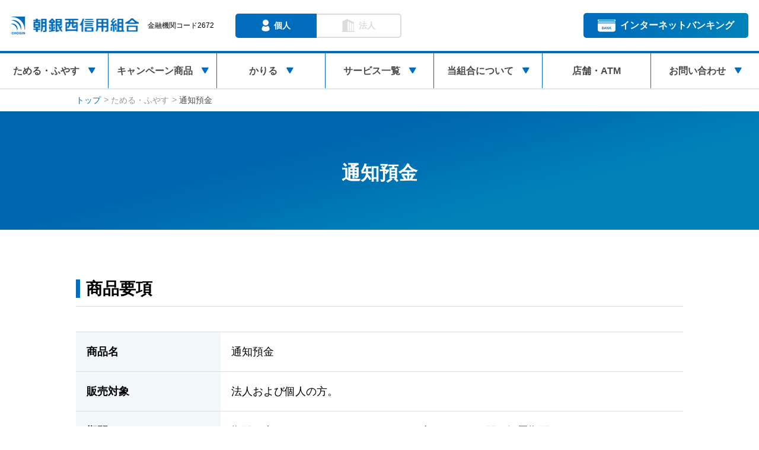

--- FILE ---
content_type: text/html; charset=UTF-8
request_url: https://www.chogin-nishi.com/save/tsuuchi-yokin/
body_size: 8131
content:
<!DOCTYPE html>
<html lang="ja">
  <head>
    <meta charset="utf-8">
    <meta http-equiv="X-UA-Compatible" content="IE=Edge">
    <title>通知預金｜ためる・ふやす | 朝銀西信用組合</title>
    <meta name="description" content="朝銀西信用組合のサービス。【通知預金】に関するページです。お客さまの未来をサポートする商品を各種お選びいただけます。">
    <meta name="viewport" content="width=device-width, initial-scale=1">
    <meta name="format-detection" content="telephone=no">
    <link rel="stylesheet" href="https://www.chogin-nishi.com/assets/css/main.css">
    <link rel="canonical" href="https://www.chogin-nishi.com/save/tsuuchi-yokin/">
    <meta property="og:locale" content="ja_JP">
    <meta property="og:type" content="article">
    <meta property="og:site_name" content="朝銀西信用組合">
    <meta property="og:image" content="https://www.chogin-nishi.com/assets/img/ogp/ogp.png">
    <meta property="og:image:secure_url" content="https://www.chogin-nishi.com/assets/img/ogp/ogp.png">
    <meta property="og:title" content="通知預金｜ためる・ふやす | 朝銀西信用組合">
    <meta property="og:url" content="https://www.chogin-nishi.com/save/tsuuchi-yokin/">
    <meta name="twitter:title" content="通知預金｜ためる・ふやす | 朝銀西信用組合">
    <meta name="twitter:card" content="summary_large_image">
    <meta name="msvalidate.01" content="CE77C828F323FCEECA335549B85EFDDB">
    <meta name="twitter:image" content="https://www.chogin-nishi.com/assets/img/ogp/ogp.png">
    <link rel="preconnect" href="https://fonts.googleapis.com">
    <link rel="preconnect" href="https://fonts.gstatic.com" crossorigin>
    <link href="https://fonts.googleapis.com/css2?family=Inter:ital,opsz,wght@0,14..32,100..900;1,14..32,100..900&amp;display=swap" rel="stylesheet">
    <link rel="apple-touch-icon" sizes="180x180" href="https://www.chogin-nishi.com/assets/img/favicons/apple-touch-icon.png">
    <link rel="icon" type="image/png" sizes="32x32" href="https://www.chogin-nishi.com/assets/img/favicons/favicon-32x32.png">
    <link rel="icon" type="image/png" sizes="16x16" href="https://www.chogin-nishi.com/assets/img/favicons/favicon-16x16.png">
    <link rel="manifest" href="https://www.chogin-nishi.com/assets/img/favicons/site.webmanifest">
    <link rel="mask-icon" href="https://www.chogin-nishi.com/assets/img/favicons/safari-pinned-tab.svg" color="#1f2775">
    <meta name="msapplication-TileColor" content="#ffffff">
    <meta name="theme-color" content="#ffffff">
    <!-- Google Tag Manager-->
    <script>
      (function(w,d,s,l,i){w[l]=w[l]||[];w[l].push({'gtm.start':
      new Date().getTime(),event:'gtm.js'});var f=d.getElementsByTagName(s)[0],
      j=d.createElement(s),dl=l!='dataLayer'?'&l='+l:'';j.async=true;j.src=
      'https://www.googletagmanager.com/gtm.js?id='+i+dl;f.parentNode.insertBefore(j,f);
      })(window,document,'script','dataLayer','GTM-KGRWKQR');
    </script>
    <!-- End Google Tag Manager-->
    <!-- Global site tag (gtag.js) - Google Ads: 955187513-->
    <script async="" src="https://www.googletagmanager.com/gtag/js?id=AW-955187513"></script>
    <script>
      window.dataLayer = window.dataLayer || [];
      function gtag(){dataLayer.push(arguments);}
      gtag('js', new Date());
      
      gtag('config', 'AW-955187513');
    </script>
  </head>
  <body>
    <!-- Google Tag Manager (noscript)-->
    <noscript>
      <iframe src="https://www.googletagmanager.com/ns.html?id=GTM-KGRWKQR" height="0" width="0" style="display:none;visibility:hidden"></iframe>
    </noscript>
    <!-- End Google Tag Manager (noscript)-->
    <header class="header" id="header">
      <div class="header__container">
        <div class="header__left">
          <div class="header__logo"><a href="https://www.chogin-nishi.com"><img class="header__logo__img pc" src="https://www.chogin-nishi.com/assets/img/icon/logo_pc_header.png" width="216" height="30" alt="朝銀西信用組合"><img class="header__logo__img sp" src="https://www.chogin-nishi.com/assets/img/icon/logo_sp_header.png" width="130" height="24" alt="朝銀西信用組合"><span class="header__logo__code">金融機関コード2672</span></a></div>
          <div class="header__tool-category">
            <ul class="tool-category-select">
              <li class="js-toolCategory-individual tool-category-select__item tool-category-select__item--individual"><svg width="14" height="20" viewBox="0 0 14 20" fill="none" xmlns="http://www.w3.org/2000/svg">
<path d="M7.02747 10C9.76129 10 11.9777 7.78363 11.9777 5.04996C11.9777 2.31712 9.76129 0.100754 7.02747 0.100754C4.29411 0.100754 2.07849 2.31712 2.07849 5.04996C2.07849 7.78363 4.29406 10 7.02747 10Z" fill="white"/>
<path d="M11.3534 10.9312C11.2426 10.8177 10.7391 10.7887 10.6023 10.8758C9.56086 11.535 8.33872 11.9209 7.02763 11.9209C5.71751 11.9209 4.49477 11.535 3.45389 10.8758C3.31708 10.7886 2.81366 10.8177 2.70282 10.9312C1.84491 11.8128 0.714231 13.7838 0.486756 15.1888C-0.074114 18.6498 3.51944 19.8992 7.02763 19.8992C10.5368 19.8992 14.1303 18.6498 13.5694 15.1888C13.3419 13.7838 12.2113 11.8128 11.3534 10.9312Z" fill="white"/>
</svg>個人
              </li>
              <li class="js-toolCategory-corporate tool-category-select__item tool-category-select__item--corporate"><svg width="22" height="22" viewBox="0 0 22 22" fill="none" xmlns="http://www.w3.org/2000/svg">
<path d="M20.7048 20.5746V5.50935L9.15631 0.0503387L1.55107 4.03401V20.5747H0.62793V21.9497H21.6279V20.5747H20.7048V20.5746ZM12.6779 20.5746H10.1407V3.76542L12.6779 4.96485V20.5746ZM16.1988 20.5746H13.6622V5.43015L16.1988 6.62924V20.5746ZM19.7204 20.5746H17.1832V7.09451L19.7204 8.29394V20.5746Z" fill="white"/>
</svg>法人
              </li>
            </ul>
          </div>
        </div>
        <div class="header__right">
          <div class="header__login"><a class="header__login__button" href="https://www.parasol.anser.ne.jp/ib/index.do?PT=BS&amp;CCT0080=2672" target="_blank" rel="noopenner noreferrer"><span><img src="https://www.chogin-nishi.com/assets/img/icon/icon_ib.svg"></span>インターネットバンキング</a></div>
        </div>
      </div>
    </header>
    <div class="header__sp-nav"><a class="toggle-menu" id="toggleMenu" href="javascript: void(0)">
        <div class="toggle-menu__inner"><span class="line top"></span><span class="line middle"></span><span class="line bottom"></span></div></a></div>
    <div class="overlay-bg"></div>
    <div class="overlay" id="overlay">
      <div class="overlay__tool-category">
        <ul class="tool-category-select">
          <li class="js-toolCategory-individual tool-category-select__item tool-category-select__item--individual"><svg width="14" height="20" viewBox="0 0 14 20" fill="none" xmlns="http://www.w3.org/2000/svg">
<path d="M7.02747 10C9.76129 10 11.9777 7.78363 11.9777 5.04996C11.9777 2.31712 9.76129 0.100754 7.02747 0.100754C4.29411 0.100754 2.07849 2.31712 2.07849 5.04996C2.07849 7.78363 4.29406 10 7.02747 10Z" fill="white"/>
<path d="M11.3534 10.9312C11.2426 10.8177 10.7391 10.7887 10.6023 10.8758C9.56086 11.535 8.33872 11.9209 7.02763 11.9209C5.71751 11.9209 4.49477 11.535 3.45389 10.8758C3.31708 10.7886 2.81366 10.8177 2.70282 10.9312C1.84491 11.8128 0.714231 13.7838 0.486756 15.1888C-0.074114 18.6498 3.51944 19.8992 7.02763 19.8992C10.5368 19.8992 14.1303 18.6498 13.5694 15.1888C13.3419 13.7838 12.2113 11.8128 11.3534 10.9312Z" fill="white"/>
</svg>個人
          </li>
          <li class="js-toolCategory-corporate tool-category-select__item tool-category-select__item--corporate"><svg width="22" height="22" viewBox="0 0 22 22" fill="none" xmlns="http://www.w3.org/2000/svg">
<path d="M20.7048 20.5746V5.50935L9.15631 0.0503387L1.55107 4.03401V20.5747H0.62793V21.9497H21.6279V20.5747H20.7048V20.5746ZM12.6779 20.5746H10.1407V3.76542L12.6779 4.96485V20.5746ZM16.1988 20.5746H13.6622V5.43015L16.1988 6.62924V20.5746ZM19.7204 20.5746H17.1832V7.09451L19.7204 8.29394V20.5746Z" fill="white"/>
</svg>法人
          </li>
        </ul>
      </div>
      <nav class="overlay__nav">
        <ul class="overlay__nav__list accordion">
          <li class="overlay__nav__item accordion__item individual-only"><a class="accordion__link" href="https://www.chogin-nishi.com/save/">ためる・ふやす<span class="overlay__nav__item__arrow"><img src="https://www.chogin-nishi.com/assets/img/icon/icon_polygon.svg"></span></a>
            <div class="accordion__inner">
              <ul class="overlay__nav__inner-list">
                    <li class="overlay__nav__inner-list__item"><a href="https://www.chogin-nishi.com/mail-order-smile/">メールオーダー専用 定期預金スマイル便</a></li>
                    <li class="overlay__nav__inner-list__item"><a href="https://www.chogin-nishi.com/save/futsuu-yokin/">普通預金</a></li>
                    <li class="overlay__nav__inner-list__item"><a href="https://www.chogin-nishi.com/save/teiki-tsumikin/">定期積金</a></li>
                    <li class="overlay__nav__inner-list__item"><a href="https://www.chogin-nishi.com/save/super-teiki-tanri/">スーパー定期</a></li>
                    <li class="overlay__nav__inner-list__item"><a href="https://www.chogin-nishi.com/save/ooguchiteiki-yokin/">大口定期預金</a></li>
                    <li class="overlay__nav__inner-list__item"><a href="https://www.chogin-nishi.com/save/tsuuchi-yokin/">通知預金</a></li>
                    <li class="overlay__nav__inner-list__item"><a href="https://www.chogin-nishi.com/save/">すべての預金商品を見る</a></li>
              </ul>
            </div>
          </li>
          <li class="overlay__nav__item accordion__item individual-only"><a class="accordion__link" href="https://www.chogin-nishi.com/campaign/">キャンペーン商品<span class="overlay__nav__item__arrow"><img src="https://www.chogin-nishi.com/assets/img/icon/icon_polygon.svg"></span></a>
            <div class="accordion__inner">
              <ul class="overlay__nav__inner-list">
                    <li class="overlay__nav__inner-list__item"><a href="https://www.chogin-nishi.com/campaign/tanpopo/">定期預金 たんぽぽ</a></li>
                    <li class="overlay__nav__inner-list__item"><a href="https://www.chogin-nishi.com/mail-order-smile/">メールオーダー専用 定期預金スマイル便</a></li>
                    <li class="overlay__nav__inner-list__item"><a href="https://www.chogin-nishi.com/smile/">特別優遇金利 定期預金スマイル</a></li>
                    <li class="overlay__nav__inner-list__item"><a href="https://www.chogin-nishi.com/campaign/support/">優遇金利定期預金 ニュー・サポート</a></li>
                    <li class="overlay__nav__inner-list__item"><a href="https://www.chogin-nishi.com/campaign/yuuyuu/">年金定期預金 悠悠-ゆうゆう-</a></li>
                <li class="overlay__nav__inner-list__item"><a href="https://www.chogin-nishi.com/campaign/nagomi/">ちょうぎんニュー福祉定期預金<br>和-なごみ-</a></li>
                    <li class="overlay__nav__inner-list__item"><a href="https://www.chogin-nishi.com/campaign/">すべてのキャンペーン商品を見る</a></li>
              </ul>
            </div>
          </li>
          <li class="overlay__nav__item accordion__item individual-only"><a class="accordion__link" href="https://www.chogin-nishi.com/loan/">かりる<span class="overlay__nav__item__arrow"><img src="https://www.chogin-nishi.com/assets/img/icon/icon_polygon.svg"></span></a>
            <div class="accordion__inner">
              <ul class="overlay__nav__inner-list">
                    <li class="overlay__nav__inner-list__item"><a href="https://www.chogin-nishi.com/fudousankounyuu-loan/">不動産購入ローン</a></li>
                    <li class="overlay__nav__inner-list__item"><a href="https://www.chogin-nishi.com/chogin-juutaku-loan/">チョウギン住宅ローン</a></li>
                    <li class="overlay__nav__inner-list__item"><a href="https://www.chogin-nishi.com/loan/card-loan-sukettokun-2/">カードローン 「助っ人君Ⅱ」</a></li>
                    <li class="overlay__nav__inner-list__item"><a href="https://www.chogin-nishi.com/loan/free-loan-sukettokun/">フリーローン 「助っ人くん」</a></li>
                    <li class="overlay__nav__inner-list__item"><a href="https://www.chogin-nishi.com/loan/kyouiku-loan-mire/">教育ローン 「未来(ミレ)」</a></li>
                    <li class="overlay__nav__inner-list__item"><a href="https://www.chogin-nishi.com/loan/multipurpose-loan/">多目的ローン</a></li>
                    <li class="overlay__nav__inner-list__item"><a href="https://www.chogin-nishi.com/loan/">すべての融資商品を見る</a></li>
              </ul>
            </div>
          </li>
          <li class="overlay__nav__item corporate-only hidden"><a href="https://www.chogin-nishi.com/fudousankounyuu-loan/">不動産購入ローン</a></li>
          <li class="overlay__nav__item corporate-only hidden"><a href="https://www.chogin-nishi.com/loan/">融資一覧</a></li>
          <li class="overlay__nav__item accordion__item"><a class="accordion__link" href="https://www.chogin-nishi.com/service/">サービス一覧<span class="overlay__nav__item__arrow"><img src="https://www.chogin-nishi.com/assets/img/icon/icon_polygon.svg"></span></a>
            <div class="accordion__inner">
              <ul class="overlay__nav__inner-list">
                    <li class="overlay__nav__inner-list__item"><a href="https://www.chogin-nishi.com/service/">各種サービス一覧</a></li>
                    <li class="overlay__nav__inner-list__item"><a href="https://www.chogin-nishi.com/file-download/">各種書式ダウンロード</a></li>
              </ul>
            </div>
          </li>
          <li class="overlay__nav__item accordion__item"><a class="accordion__link" href="https://www.chogin-nishi.com/aboutus/">当組合について<span class="overlay__nav__item__arrow"><img src="https://www.chogin-nishi.com/assets/img/icon/icon_polygon.svg"></span></a>
            <div class="accordion__inner">
              <ul class="overlay__nav__inner-list">
                    <li class="overlay__nav__inner-list__item"><a href="https://www.chogin-nishi.com/aboutus/">朝銀西信用組合について</a></li>
                    <li class="overlay__nav__inner-list__item"><a href="https://www.chogin-nishi.com/aboutus/bank/">組合概要</a></li>
                    <li class="overlay__nav__inner-list__item"><a href="https://www.chogin-nishi.com/recruit/">採用情報</a></li>
                <li class="overlay__nav__inner-list__item corporate-only hidden"><a href="https://www.chogin-nishi.com/activity/">私たちの取り組みについて</a></li>
              </ul>
            </div>
          </li>
          <li class="overlay__nav__item"><a href="https://www.chogin-nishi.com/branch/">店舗・ATM</a></li>
          <li class="overlay__nav__item accordion__item"><a class="accordion__link" href="https://www.chogin-nishi.com/contact/">お問い合わせ<span class="overlay__nav__item__arrow"><img src="https://www.chogin-nishi.com/assets/img/icon/icon_polygon.svg"></span></a>
            <div class="accordion__inner">
              <ul class="overlay__nav__inner-list">
                    <li class="overlay__nav__inner-list__item"><a href="https://www.chogin-nishi.com/contact/">各種お問い合わせ先</a></li>
                    <li class="overlay__nav__inner-list__item"><a href="https://www.chogin-nishi.com/trouble/">紛失・盗難等の緊急連絡</a></li>
                    <li class="overlay__nav__inner-list__item"><a href="https://www.chogin-nishi.com/faq/">よくある質問</a></li>
              </ul>
            </div>
          </li>
          <li class="overlay__nav__item overlay__login"><a href="https://www.parasol.anser.ne.jp/ib/index.do?PT=BS&amp;CCT0080=2672" target="_blank" rel="noopenner noreferrer"><span class="overlay__nav__item__arrow"><img src="https://www.chogin-nishi.com/assets/img/icon/icon_ib.svg"></span>インターネットバンキング</a></li>
        </ul>
      </nav>
    </div>
    <nav class="nav sticky-nav" id="stickyNav">
      <ul class="nav__container">
        <li class="nav__item individual-only"><a href="https://www.chogin-nishi.com/save/">ためる・ふやす<span class="nav__item__arrow"><img src="https://www.chogin-nishi.com/assets/img/icon/icon_polygon.svg"></span></a>
          <div class="nav__slave">
            <div class="nav__slave__content">
              <div class="nav__slave__title"><span class="nav__slave__title__en">SAVE</span>ためる・ふやす</div>
              <div class="nav__slave__text">預金商品のご紹介です</div><a class="nav__slave__link" href="https://www.chogin-nishi.com/save/">すべての預金商品を見る</a>
            </div>
            <ul class="nav__slave__list">
                  <li class="nav__slave__item"><a href="https://www.chogin-nishi.com/mail-order-smile/">メールオーダー専用<br />定期預金スマイル便<span class="nav__slave__item__arrow"><img src="https://www.chogin-nishi.com/assets/img/icon/icon_polygon.svg"></span></a></li>
                  <li class="nav__slave__item"><a href="https://www.chogin-nishi.com/save/futsuu-yokin/">普通預金<span class="nav__slave__item__arrow"><img src="https://www.chogin-nishi.com/assets/img/icon/icon_polygon.svg"></span></a></li>
                  <li class="nav__slave__item"><a href="https://www.chogin-nishi.com/save/teiki-tsumikin/">定期積金<span class="nav__slave__item__arrow"><img src="https://www.chogin-nishi.com/assets/img/icon/icon_polygon.svg"></span></a></li>
                  <li class="nav__slave__item"><a href="https://www.chogin-nishi.com/save/super-teiki-tanri/">スーパー定期<span class="nav__slave__item__arrow"><img src="https://www.chogin-nishi.com/assets/img/icon/icon_polygon.svg"></span></a></li>
                  <li class="nav__slave__item"><a href="https://www.chogin-nishi.com/save/ooguchiteiki-yokin/">大口定期預金<span class="nav__slave__item__arrow"><img src="https://www.chogin-nishi.com/assets/img/icon/icon_polygon.svg"></span></a></li>
                  <li class="nav__slave__item"><a href="https://www.chogin-nishi.com/save/tsuuchi-yokin/">通知預金<span class="nav__slave__item__arrow"><img src="https://www.chogin-nishi.com/assets/img/icon/icon_polygon.svg"></span></a></li>
            </ul>
          </div>
        </li>
        <li class="nav__item individual-only"><a href="https://www.chogin-nishi.com/campaign/">キャンペーン商品<span class="nav__item__arrow"><img src="https://www.chogin-nishi.com/assets/img/icon/icon_polygon.svg"></span></a>
          <div class="nav__slave">
            <div class="nav__slave__content">
              <div class="nav__slave__title"><span class="nav__slave__title__en">CAMPAIGN</span>キャンペーン商品</div><a class="nav__slave__link" href="https://www.chogin-nishi.com/campaign/">すべてのキャンペーン商品を見る</a>
            </div>
            <ul class="nav__slave__list">
              <li class="nav__slave__item"><a href="https://www.chogin-nishi.com/campaign/tanpopo/">定期預金<br>たんぽぽ<span class="nav__slave__item__arrow"><img src="https://www.chogin-nishi.com/assets/img/icon/icon_polygon.svg" alt=""></span></a></li>
              <li class="nav__slave__item"><a href="https://www.chogin-nishi.com/mail-order-smile">メールオーダー専用<br>定期預金スマイル便<span class="nav__slave__item__arrow"><img src="https://www.chogin-nishi.com/assets/img/icon/icon_polygon.svg" alt=""></span></a></li>
              <li class="nav__slave__item"><a href="https://www.chogin-nishi.com/smile">特別優遇金利<br>定期預金スマイル<span class="nav__slave__item__arrow"><img src="https://www.chogin-nishi.com/assets/img/icon/icon_polygon.svg" alt=""></span></a></li>
              <li class="nav__slave__item"><a href="https://www.chogin-nishi.com/campaign/support/">優遇金利定期預金<br>ニュー・サポート<span class="nav__slave__item__arrow"><img src="https://www.chogin-nishi.com/assets/img/icon/icon_polygon.svg" alt=""></span></a></li>
              <li class="nav__slave__item"><a href="https://www.chogin-nishi.com/campaign/yuuyuu/">年金定期預金<br>悠悠-ゆうゆう-<span class="nav__slave__item__arrow"><img src="https://www.chogin-nishi.com/assets/img/icon/icon_polygon.svg" alt=""></span></a></li>
              <li class="nav__slave__item"><a href="https://www.chogin-nishi.com/campaign/nagomi/">ちょうぎんニュー福祉<br>定期預金 和-なごみ-<span class="nav__slave__item__arrow"><img src="https://www.chogin-nishi.com/assets/img/icon/icon_polygon.svg" alt=""></span></a></li>
            </ul>
          </div>
        </li>
        <li class="nav__item individual-only"><a href="https://www.chogin-nishi.com/loan/">かりる<span class="nav__item__arrow"><img src="https://www.chogin-nishi.com/assets/img/icon/icon_polygon.svg"></span></a>
          <div class="nav__slave">
            <div class="nav__slave__content">
              <div class="nav__slave__title"><span class="nav__slave__title__en">LOAN</span>かりる</div>
              <div class="nav__slave__text">融資商品のご紹介です</div><a class="nav__slave__link" href="https://www.chogin-nishi.com/loan/">すべての融資商品を見る</a>
            </div>
            <ul class="nav__slave__list">
                  <li class="nav__slave__item"><a href="https://www.chogin-nishi.com/fudousankounyuu-loan/">不動産購入ローン<span class="nav__slave__item__arrow"><img src="https://www.chogin-nishi.com/assets/img/icon/icon_polygon.svg"></span></a></li>
                  <li class="nav__slave__item"><a href="https://www.chogin-nishi.com/chogin-juutaku-loan/">チョウギン住宅ローン<span class="nav__slave__item__arrow"><img src="https://www.chogin-nishi.com/assets/img/icon/icon_polygon.svg"></span></a></li>
              <li class="nav__slave__item"><a href="https://www.chogin-nishi.com/loan/card-loan-sukettokun-2/">カードローン<br>「助っ人君Ⅱ」<span class="nav__slave__item__arrow"><img src="https://www.chogin-nishi.com/assets/img/icon/icon_polygon.svg"></span></a></li>
              <li class="nav__slave__item"><a href="https://www.chogin-nishi.com/loan/free-loan-sukettokun/">フリーローン<br>「助っ人くん」<span class="nav__slave__item__arrow"><img src="https://www.chogin-nishi.com/assets/img/icon/icon_polygon.svg"></span></a></li>
              <li class="nav__slave__item"><a href="https://www.chogin-nishi.com/loan/kyouiku-loan-mire/">教育ローン<br>「未来(ミレ)」<span class="nav__slave__item__arrow"><img src="https://www.chogin-nishi.com/assets/img/icon/icon_polygon.svg"></span></a></li>
              <li class="nav__slave__item"><a href="https://www.chogin-nishi.com/loan/multipurpose-loan/">多目的ローン<span class="nav__slave__item__arrow"><img src="https://www.chogin-nishi.com/assets/img/icon/icon_polygon.svg"></span></a></li>
            </ul>
          </div>
        </li>
        <li class="nav__item corporate-only"><a href="https://www.chogin-nishi.com/fudousankounyuu-loan/">不動産購入ローン</a></li>
        <li class="nav__item corporate-only"><a href="https://www.chogin-nishi.com/loan/">融資一覧</a></li>
        <li class="nav__item"><a href="https://www.chogin-nishi.com/service/">サービス一覧<span class="nav__item__arrow"><img src="https://www.chogin-nishi.com/assets/img/icon/icon_polygon.svg"></span></a>
          <div class="nav__slave">
            <div class="nav__slave__content">
              <div class="nav__slave__title"><span class="nav__slave__title__en">SERVICE</span>サービス一覧</div>
            </div>
            <ul class="nav__slave__list">
                  <li class="nav__slave__item"><a href="https://www.chogin-nishi.com/service/">各種サービス一覧<span class="nav__slave__item__arrow"><img src="https://www.chogin-nishi.com/assets/img/icon/icon_polygon.svg"></span></a></li>
                  <li class="nav__slave__item"><a href="https://www.chogin-nishi.com/file-download/">各種書式ダウンロード<span class="nav__slave__item__arrow"><img src="https://www.chogin-nishi.com/assets/img/icon/icon_polygon.svg"></span></a></li>
            </ul>
          </div>
        </li>
        <li class="nav__item"><a href="https://www.chogin-nishi.com/aboutus/">当組合について<span class="nav__item__arrow"><img src="https://www.chogin-nishi.com/assets/img/icon/icon_polygon.svg"></span></a>
          <div class="nav__slave">
            <div class="nav__slave__content">
              <div class="nav__slave__title"><span class="nav__slave__title__en">ABOUT US</span>当組合について</div>
            </div>
            <ul class="nav__slave__list">
                  <li class="nav__slave__item"><a href="https://www.chogin-nishi.com/aboutus/">朝銀西信用組合について<span class="nav__slave__item__arrow"><img src="https://www.chogin-nishi.com/assets/img/icon/icon_polygon.svg"></span></a></li>
                  <li class="nav__slave__item"><a href="https://www.chogin-nishi.com/aboutus/bank/">組合概要<span class="nav__slave__item__arrow"><img src="https://www.chogin-nishi.com/assets/img/icon/icon_polygon.svg"></span></a></li>
                  <li class="nav__slave__item"><a href="https://www.chogin-nishi.com/recruit/">採用情報<span class="nav__slave__item__arrow"><img src="https://www.chogin-nishi.com/assets/img/icon/icon_polygon.svg"></span></a></li>
              <li class="nav__slave__item corporate-only"><a href="https://www.chogin-nishi.com/activity/">私たちの取り組みについて</a></li>
            </ul>
          </div>
        </li>
            <li class="nav__item"><a href="https://www.chogin-nishi.com/branch/">店舗・ATM</a></li>
        <li class="nav__item"><a href="https://www.chogin-nishi.com/contact/">お問い合わせ<span class="nav__item__arrow"><img src="https://www.chogin-nishi.com/assets/img/icon/icon_polygon.svg"></span></a>
          <div class="nav__slave">
            <div class="nav__slave__content">
              <div class="nav__slave__title"><span class="nav__slave__title__en">CONTACT</span>お問い合わせ</div>
            </div>
            <ul class="nav__slave__list">
                  <li class="nav__slave__item"><a href="https://www.chogin-nishi.com/contact/">各種お問い合わせ先<span class="nav__slave__item__arrow"><img src="https://www.chogin-nishi.com/assets/img/icon/icon_polygon.svg"></span></a></li>
                  <li class="nav__slave__item"><a href="https://www.chogin-nishi.com/trouble/">紛失・盗難等の緊急連絡<span class="nav__slave__item__arrow"><img src="https://www.chogin-nishi.com/assets/img/icon/icon_polygon.svg"></span></a></li>
                  <li class="nav__slave__item"><a href="https://www.chogin-nishi.com/faq/">よくある質問<span class="nav__slave__item__arrow"><img src="https://www.chogin-nishi.com/assets/img/icon/icon_polygon.svg"></span></a></li>
            </ul>
          </div>
        </li>
      </ul>
    </nav>
    <div class="breadcrumbs" typeof="BreadcrumbList" vocab="http://schema.org/">
      <div class="breadcrumbs__container"><span property="itemListElement" typeof="ListItem"><a class="breadcrumbs__top add-divider" property="item" typeof="WebPage" title="朝銀西信用組合" href="https://www.chogin-nishi.com"><span property="name">トップ</span></a>
          <meta property="position" content="1"/></span><span property="itemListElement" typeof="ListItem"><a class="breadcrumbs__child add-divider" property="item" typeof="WebPage" title="ためる・ふやすへ移動" href="https://www.chogin-nishi.com/save/"><span property="name">ためる・ふやす</span></a>
          <meta property="position" content="2"/></span><span property="itemListElement" typeof="ListItem"><span class="breadcrumbs__current" property="name">通知預金</span>
          <meta property="position" content="3"/></span>
      </div>
    </div>
    <div class="item__head">
      <h2 class="item__head__title">通知預金</h2>
    </div>
    <div class="page item deposit-item">
      <h2 class="page__subtitle"><span>商品要項</span></h2>
      <div class="item__container">
        <table class="item__table">
          <tbody>
            <tr>
              <th>商品名</th>
              <td>通知預金</td>
            </tr>
            <tr>
              <th>販売対象</th>
              <td>法人および個人の方。</td>
            </tr>
            <tr>
              <th>期間</th>
              <td>期間の定めはございません。(ただし､預入日から７日間は据置期間となります。)</td>
            </tr>
            <tr>
              <th>預入方法</th>
              <td>
                <ul class="deposit-item-list">
                  <li>【預入方法】一括預入</li>
                  <li>【預入金額】1万円以上</li>
                  <li>【預入単位】1円単位</li>
                </ul>
              </td>
            </tr>
            <tr>
              <th>払戻方法</th>
              <td>解約時に一括して払い戻しいたします。（ただし、解約する日の２日前までに通知が必要となります。）</td>
            </tr>
            <tr>
              <th>利息</th>
              <td>
                <ul class="deposit-item-list">
                  <li>【適用金利】毎日の店頭表示の利率を適用いたします。</li>
                  <li>【利払方法】解約時に一括して支払います。</li>
                  <li>【計算方法】付利単位を100円とした1年を365日とする日割計算</li>
                </ul>
              </td>
            </tr>
            <tr>
              <th>税金</th>
              <td>
                <div class="deposit-item-inner">
                  <p><span>【個人】</span>20%の源泉分離課税(国税15%･地方税5%)<br>※ただしマル優をご利用の場合は除きます｡<br>※2013年1月1日から2037年12月31日までの25年間､復興特別所得税が追加課税されることにより､20.315%の源泉分離課税(国税15.315%､地方税5%)となります｡</p>
                </div>
                <div class="deposit-item-inner">
                  <p class="no-margin"><span>【法人】</span>総合課税</p>
                </div>
              </td>
            </tr>
            <tr>
              <th>付加できる特約事項</th>
              <td>
                <ul class="deposit-item-list">
                  <li>本預金はマル優対象商品です｡</li>
                </ul>
              </td>
            </tr>
            <tr>
              <th>期限前解約時の取扱い</th>
              <td>据置期間内に解約する場合は、解約日における普通預金利率により計算した利息とともに払い戻しいたします。</td>
            </tr>
            <tr>
              <th>金利情報の入手方法</th>
              <td>店頭備え付けの金利表示ボード又は窓口へご照会ください。</td>
            </tr>
            <tr>
              <th>苦情処理措置・<br/>紛争解決措置</th>
              <td class="complaint">
                <ul class="complaint__list">
                  <li class="complaint__list__item">【苦情処理措置】<br/>ご契約内容や商品に関する苦情等は、お取引のある営業店または下記の窓口をご利用ください。</li>
                  <li>【窓口:朝銀西信用組合総務部】 082-263-1133</li>
                  <li>【受付日】 月曜日~金曜日 (祝日および組合の休業日は除く)</li>
                  <li>【受付時間】 午前9時~午後5時</li>
                </ul>
                <p class="complaint__heading">【紛争解決措置】</p>
                <ul class="complaint__list add-list-style">
                  <li>広島弁護士会 仲裁センタ－(電話:082-225-1600)</li>
                  <li>東京弁護士会 紛争解決センタ－(電話:03-3581-0031)</li>
                  <li>第一東京弁護士会 仲裁センタ－(電話:03-3595-8588)</li>
                  <li>第二東京弁護士会 仲裁センタ－(電話:03-3581-2249)</li>
                </ul>
                <p class="complaint__text">上記の弁護士会で紛争の解決を図ることも可能ですので、ご利用を希望されるお客さまは、当組合総務部、中国ブロック信用組合協議会またはしんくみ相談所にお申し出ください。<br/>また、お客さまから前記弁護士会の仲裁センタ－等に直接お申し出いただくことも可能です。なお、仲裁センタ－等は、東京都以外の各地のお客さまもご利用いただけます。<br/>さらに、東京以外の地域のお客さまからの申立については、当事者の希望を聞いたうえで、アクセスに便利な地域で以下の手続を進める方法もあります。</p>
                <ul class="complaint__list">
                  <li>①移管調停: 東京以外の弁護士会の仲裁センター等に事件を移管します｡</li>
                  <li>②現地調停: 東京の弁護士会の斡旋人と東京以外の弁護士会の斡旋人が､弁護士会所在地と東京を結ぶテレビ会議システム等により､共同して解決に当ります｡<br/>※移管調停、現地調停は全国の弁護士会で実施しているものではありませんのでご注意ください。<br/>具体的な内容は仲裁センタ－等にご照会ください。</li>
                </ul>
                <p class="complaint__heading">【中国ブロック信用組合協議会】</p>
                <ul class="complaint__list">
                  <li>受付日: 月曜日~金曜日 (祝日および組合の休業日は除く)</li>
                  <li>受付時間: 午前9時~午後5時</li>
                  <li>電話: 082-247-7363</li>
                  <li>住所: 〒730-0044 広島県広島市中区宝町9-11</li>
                </ul>
                <p class="complaint__heading">【一般社団法人 全国信用組合中央協会 しんくみ相談所】</p>
                <ul class="complaint__list">
                  <li>受付日: 月曜日~金曜日 (祝日および協会の休業日は除く)</li>
                  <li>受付時間: 午前9時~午後5時</li>
                  <li>電話: 03-3567-2456</li>
                  <li>住所: 〒104-0031 東京都中央区京橋1-9-5(全国信用組合会館内)</li>
                </ul>
              </td>
            </tr>
            <tr>
              <th>その他参考となる事項</th>
              <td>
                <ul class="deposit-item-list">
                  <li>預金保険制度の対象預金であり､1金融機関につき預金者1人あたり､決済用預金以外の対象預金を合算して､元本1千万円までとその利息等が保護されます｡</li>
                </ul>
              </td>
            </tr>
          </tbody>
        </table>
      </div>
    </div>
    <div class="contact-section">
      <h2 class="contact-section__heading">お問い合わせ先</h2>
      <div class="contact-section__container">
        <div class="contact-section__item">
          <h5 class="contact-section__item__heading">お電話からのお問い合わせ</h5>
          <div class="contact-section__item__button"><a class="contact-section__item__button__link" href="https://www.chogin-nishi.com/branch/" target="_blank" rel="noopener">各店舗の一覧はこちら</a></div>
          <p class="contact-section__item__time">受付時間 / 9:00〜17:00 (月〜金曜日)<br>(祝日および組合の休業日は除く)</p>
        </div>
        <div class="contact-section__item">
          <h5 class="contact-section__item__heading">フォームからお問い合わせ</h5>
          <div class="contact-section__item__button"><a class="contact-section__item__button__link" href="https://www.chogin-nishi.com/contact/contact-form">お問い合わせフォーム</a></div>
        </div>
      </div>
    </div>
    <div class="footer-wrapper">
      <div class="to-top" id="toTop">
        <div class="to-top__container"><a class="to-top__link" href="#">ページTOPへ</a></div>
      </div>
      <div class="footer-nav">
        <div class="footer-nav__container">
          <ul class="footer-nav__list">
            <li class="footer-nav__heading">ためる・ふやす</li>
            <li class="footer-nav__item"><a class="footer-nav__item__link" href="https://www.chogin-nishi.com/mail-order-smile/">メールオーダー専用 定期預金スマイル便</a></li>
            <li class="footer-nav__item"><a class="footer-nav__item__link" href="https://www.chogin-nishi.com/save/futsuu-yokin/">普通預金</a></li>
            <li class="footer-nav__item"><a class="footer-nav__item__link" href="https://www.chogin-nishi.com/save/tsuuchi-yokin/">通知預金</a></li>
            <li class="footer-nav__item"><a class="footer-nav__item__link" href="https://www.chogin-nishi.com/save/chochiku-yokin/">貯蓄預金</a></li>
            <li class="footer-nav__item"><a class="footer-nav__item__link" href="https://www.chogin-nishi.com/save/nouzeijunbi-yokin/">納税準備預金</a></li>
            <li class="footer-nav__item"><a class="footer-nav__item__link" href="https://www.chogin-nishi.com/save/tsumitateteiki-yokin-tanmoku/">積立定期預金［単利確定日型］</a></li>
            <li class="footer-nav__item"><a class="footer-nav__item__link" href="https://www.chogin-nishi.com/save/tsumitateteiki-yokin-fukubi/">積立定期預金［複利確定日型］</a></li>
            <li class="footer-nav__item"><a class="footer-nav__item__link" href="https://www.chogin-nishi.com/save/tsumitateteiki-yokin-fukuji/">積立定期預金［複利エンドレス型］</a></li>
            <li class="footer-nav__item"><a class="footer-nav__item__link" href="https://www.chogin-nishi.com/save/teiki-tsumikin/">定期積金</a></li>
            <li class="footer-nav__item"><a class="footer-nav__item__link" href="https://www.chogin-nishi.com/save/super-teiki-tanri/">スーパー定期[単利型]</a></li>
            <li class="footer-nav__item"><a class="footer-nav__item__link" href="https://www.chogin-nishi.com/save/super-teiki-fukuri/">スーパー定期[複利型]</a></li>
            <li class="footer-nav__item"><a class="footer-nav__item__link" href="https://www.chogin-nishi.com/save/kijitsushiteiteiki-yokin/">期日指定定期預金</a></li>
            <li class="footer-nav__item"><a class="footer-nav__item__link" href="https://www.chogin-nishi.com/save/ooguchiteiki-yokin/">大口定期預金</a></li>
            <li class="footer-nav__item"><a class="footer-nav__item__link double" href="https://www.chogin-nishi.com/campaign/switch/">自動継続定期預金『スイッチ』適用利率のご案内</a></li>
          </ul>
          <ul class="footer-nav__list">
            <li class="footer-nav__heading">かりる<span class="footer-nav__heading__small">個人向け</span></li>
            <li class="footer-nav__item"><a class="footer-nav__item__link" href="https://www.chogin-nishi.com/loan/first-loan-card/">ファーストローン[カードローン]</a></li>
            <li class="footer-nav__item"><a class="footer-nav__item__link" href="https://www.chogin-nishi.com/loan/first-loan-hoshoukashituke/">ファーストローン[証書貸付]</a></li>
            <li class="footer-nav__item"><a class="footer-nav__item__link" href="https://www.chogin-nishi.com/loan/free-loan-sukettokun/">フリーローン「助っ人くん」</a></li>
            <li class="footer-nav__item"><a class="footer-nav__item__link" href="https://www.chogin-nishi.com/loan/multipurpose-loan/">多目的ローン</a></li>
            <li class="footer-nav__item"><a class="footer-nav__item__link" href="https://www.chogin-nishi.com/loan/card-loan-sukettokun-2/">カードローン「助っ人くんⅡ」</a></li>
            <li class="footer-nav__item"><a class="footer-nav__item__link" href="https://www.chogin-nishi.com/chogin-juutaku-loan/">チョウギン住宅ローン</a></li>
            <li class="footer-nav__item"><a class="footer-nav__item__link" href="https://www.chogin-nishi.com/fudousankounyuu-loan/">不動産購入ローン</a></li>
            <li class="footer-nav__item"><a class="footer-nav__item__link" href="https://www.chogin-nishi.com/loan/kyouiku-loan-mire/">教育ローン「未来(ミレ)」</a></li>
            <li class="footer-nav__item"><a class="footer-nav__item__link" href="https://www.chogin-nishi.com/loan/kyouiku-loan-mire-2/">教育カードローン「未来(ミレ)Ⅱ」</a></li>
            <li class="footer-nav__item"><a class="footer-nav__item__link" href="https://www.chogin-nishi.com/loan/saigaifukkyu-loan/">災害復旧ローン</a></li>
          </ul>
          <ul class="footer-nav__list">
            <li class="footer-nav__heading">かりる<span class="footer-nav__heading__small">事業者向け</span></li>
            <li class="footer-nav__item"><a class="footer-nav__item__link" href="https://www.chogin-nishi.com/loan/first-loan-card/">ファーストローン[カードローン]</a></li>
            <li class="footer-nav__item"><a class="footer-nav__item__link" href="https://www.chogin-nishi.com/loan/first-loan-hoshoukashituke/">ファーストローン[証書貸付]</a></li>
            <li class="footer-nav__item"><a class="footer-nav__item__link" href="https://www.chogin-nishi.com/fudousankounyuu-loan/">不動産購入ローン</a></li>
            <li class="footer-nav__item"><a class="footer-nav__item__link" href="https://www.chogin-nishi.com/loan/shinkisougyou-loan/">新規創業ローン</a></li>
            <li class="footer-nav__item"><a class="footer-nav__item__link" href="https://www.chogin-nishi.com/loan/jigyoukassei-loan/">事業活性ローン</a></li>
            <li class="footer-nav__item"><a class="footer-nav__item__link" href="https://www.chogin-nishi.com/loan/shinkumi-new-small-business/">しんくみ新スモールビジネス</a></li>
          </ul>
          <ul class="footer-nav__list">
            <li class="footer-nav__heading">キャンペーン商品</li>
            <li class="footer-nav__item"><a class="footer-nav__item__link" href="https://www.chogin-nishi.com/mail-order-smile/">メールオーダー専用 定期預金スマイル便</a></li>
            <li class="footer-nav__item"><a class="footer-nav__item__link" href="https://www.chogin-nishi.com/campaign/tanpopo/">定期預金たんぽぽ</a></li>
            <li class="footer-nav__item"><a class="footer-nav__item__link" href="https://www.chogin-nishi.com/smile/">定期預金スマイル</a></li>
            <li class="footer-nav__item"><a class="footer-nav__item__link" href="https://www.chogin-nishi.com/campaign/support/">ニュー・サポート</a></li>
            <li class="footer-nav__item"><a class="footer-nav__item__link" href="https://www.chogin-nishi.com/campaign/yuuyuu/">悠悠(ゆうゆう)</a></li>
            <li class="footer-nav__item"><a class="footer-nav__item__link" href="https://www.chogin-nishi.com/campaign/nagomi/">和(なごみ)</a></li>
          </ul>
          <ul class="footer-nav__list footer-nav__list--regulations">
            <li class="footer-nav__heading"><a href="https://www.chogin-nishi.com/regulations/">各種預金規定等</a></li>
            <li class="footer-nav__heading"><a href="https://www.chogin-nishi.com/investment/">出資金について</a></li>
          </ul>
        </div>
      </div>
      <div class="footer-nav-sp">
        <ul class="accordion">
                <li class="accordion__item"><a class="accordion__link"><span class="footer-nav-sp__title">ためる・ふやす</span></a>
                  <div class="accordion__inner">
                    <ul class="footer-nav-sp__inner-list">
                      <li class="footer-nav__item"><a class="footer-nav__item__link" href="https://www.chogin-nishi.com/mail-order-smile/">メールオーダー専用 定期預金スマイル便</a></li>
                      <li class="footer-nav__item"><a class="footer-nav__item__link" href="https://www.chogin-nishi.com/save/futsuu-yokin/">普通預金</a></li>
                      <li class="footer-nav__item"><a class="footer-nav__item__link" href="https://www.chogin-nishi.com/save/tsuuchi-yokin/">通知預金</a></li>
                      <li class="footer-nav__item"><a class="footer-nav__item__link" href="https://www.chogin-nishi.com/save/chochiku-yokin/">貯蓄預金</a></li>
                      <li class="footer-nav__item"><a class="footer-nav__item__link" href="https://www.chogin-nishi.com/save/nouzeijunbi-yokin/">納税準備預金</a></li>
                      <li class="footer-nav__item"><a class="footer-nav__item__link" href="https://www.chogin-nishi.com/save/tsumitateteiki-yokin-tanmoku/">積立定期預金［単利確定日型］</a></li>
                      <li class="footer-nav__item"><a class="footer-nav__item__link" href="https://www.chogin-nishi.com/save/tsumitateteiki-yokin-fukubi/">積立定期預金［複利確定日型］</a></li>
                      <li class="footer-nav__item"><a class="footer-nav__item__link" href="https://www.chogin-nishi.com/save/tsumitateteiki-yokin-fukuji/">積立定期預金［複利エンドレス型］</a></li>
                      <li class="footer-nav__item"><a class="footer-nav__item__link" href="https://www.chogin-nishi.com/save/teiki-tsumikin/">定期積金</a></li>
                      <li class="footer-nav__item"><a class="footer-nav__item__link" href="https://www.chogin-nishi.com/save/super-teiki-tanri/">スーパー定期[単利型]</a></li>
                      <li class="footer-nav__item"><a class="footer-nav__item__link" href="https://www.chogin-nishi.com/save/super-teiki-fukuri/">スーパー定期[複利型]</a></li>
                      <li class="footer-nav__item"><a class="footer-nav__item__link" href="https://www.chogin-nishi.com/save/kijitsushiteiteiki-yokin/">期日指定定期預金</a></li>
                      <li class="footer-nav__item"><a class="footer-nav__item__link" href="https://www.chogin-nishi.com/save/ooguchiteiki-yokin/">大口定期預金</a></li>
                      <li class="footer-nav__item"><a class="footer-nav__item__link double" href="https://www.chogin-nishi.com/campaign/switch/">自動継続定期預金『スイッチ』適用利率のご案内</a></li>
                    </ul>
                  </div>
                </li>
                <li class="accordion__item"><a class="accordion__link"><span class="footer-nav-sp__title">かりる</span><span class="footer-nav-sp__small">個人向け</span></a>
                  <div class="accordion__inner">
                    <ul class="footer-nav-sp__inner-list">
                      <li class="footer-nav__item"><a class="footer-nav__item__link" href="https://www.chogin-nishi.com/loan/first-loan-card/">ファーストローン[カードローン]</a></li>
                      <li class="footer-nav__item"><a class="footer-nav__item__link" href="https://www.chogin-nishi.com/loan/first-loan-hoshoukashituke/">ファーストローン[証書貸付]</a></li>
                      <li class="footer-nav__item"><a class="footer-nav__item__link" href="https://www.chogin-nishi.com/loan/free-loan-sukettokun/">フリーローン「助っ人くん」</a></li>
                      <li class="footer-nav__item"><a class="footer-nav__item__link" href="https://www.chogin-nishi.com/loan/multipurpose-loan/">多目的ローン</a></li>
                      <li class="footer-nav__item"><a class="footer-nav__item__link" href="https://www.chogin-nishi.com/loan/card-loan-sukettokun-2/">カードローン「助っ人くんⅡ」</a></li>
                      <li class="footer-nav__item"><a class="footer-nav__item__link" href="https://www.chogin-nishi.com/chogin-juutaku-loan/">チョウギン住宅ローン</a></li>
                      <li class="footer-nav__item"><a class="footer-nav__item__link" href="https://www.chogin-nishi.com/fudousankounyuu-loan/">不動産購入ローン</a></li>
                      <li class="footer-nav__item"><a class="footer-nav__item__link" href="https://www.chogin-nishi.com/loan/kyouiku-loan-mire/">教育ローン「未来(ミレ)」</a></li>
                      <li class="footer-nav__item"><a class="footer-nav__item__link" href="https://www.chogin-nishi.com/loan/kyouiku-loan-mire-2/">教育カードローン「未来(ミレ)Ⅱ」</a></li>
                      <li class="footer-nav__item"><a class="footer-nav__item__link" href="https://www.chogin-nishi.com/loan/saigaifukkyu-loan/">災害復旧ローン</a></li>
                    </ul>
                  </div>
                </li>
                <li class="accordion__item"><a class="accordion__link"><span class="footer-nav-sp__title">かりる</span><span class="footer-nav-sp__small">事業者向け</span></a>
                  <div class="accordion__inner">
                    <ul class="footer-nav-sp__inner-list">
                      <li class="footer-nav__item"><a class="footer-nav__item__link" href="https://www.chogin-nishi.com/loan/first-loan-card/">ファーストローン[カードローン]</a></li>
                      <li class="footer-nav__item"><a class="footer-nav__item__link" href="https://www.chogin-nishi.com/loan/first-loan-hoshoukashituke/">ファーストローン[証書貸付]</a></li>
                      <li class="footer-nav__item"><a class="footer-nav__item__link" href="https://www.chogin-nishi.com/fudousankounyuu-loan/">不動産購入ローン</a></li>
                      <li class="footer-nav__item"><a class="footer-nav__item__link" href="https://www.chogin-nishi.com/loan/shinkisougyou-loan/">新規創業ローン</a></li>
                      <li class="footer-nav__item"><a class="footer-nav__item__link" href="https://www.chogin-nishi.com/loan/jigyoukassei-loan/">事業活性ローン</a></li>
                      <li class="footer-nav__item"><a class="footer-nav__item__link" href="https://www.chogin-nishi.com/loan/shinkumi-new-small-business/">しんくみ新スモールビジネス</a></li>
                    </ul>
                  </div>
                </li>
                <li class="accordion__item"><a class="accordion__link"><span class="footer-nav-sp__title">キャンペーン商品</span></a>
                  <div class="accordion__inner">
                    <ul class="footer-nav-sp__inner-list">
                      <li class="footer-nav__item"><a class="footer-nav__item__link" href="https://www.chogin-nishi.com/mail-order-smile/">メールオーダー専用 定期預金スマイル便</a></li>
                      <li class="footer-nav__item"><a class="footer-nav__item__link" href="https://www.chogin-nishi.com/campaign/tanpopo/">定期預金たんぽぽ</a></li>
                      <li class="footer-nav__item"><a class="footer-nav__item__link" href="https://www.chogin-nishi.com/smile/">定期預金スマイル</a></li>
                      <li class="footer-nav__item"><a class="footer-nav__item__link" href="https://www.chogin-nishi.com/campaign/support/">ニュー・サポート</a></li>
                      <li class="footer-nav__item"><a class="footer-nav__item__link" href="https://www.chogin-nishi.com/campaign/yuuyuu/">悠悠(ゆうゆう)</a></li>
                      <li class="footer-nav__item"><a class="footer-nav__item__link" href="https://www.chogin-nishi.com/campaign/nagomi/">和(なごみ)</a></li>
                    </ul>
                  </div>
                </li>
          <li class="footer-nav-sp__parent"><a href="https://www.chogin-nishi.com/regulations/"><span class="footer-nav-sp__title">各種預金規定等</span></a></li>
          <li class="footer-nav-sp__parent"><a href="https://www.chogin-nishi.com/investment/"><span class="footer-nav-sp__title">出資金について</span></a></li>
        </ul>
      </div>
      <div class="footer-content">
        <div class="footer-content__container">
          <h2 class="footer-content__site-name"><a href="https://www.chogin-nishi.com">朝銀西信用組合</a></h2>
          <p class="footer-content__number">金融機関コード2672</p>
          <ul class="footer-content__link">
            <li class="footer-content__link__item"><a href="https://www.chogin-nishi.com/trouble/">紛失・盗難の緊急連絡</a></li>
            <li class="footer-content__link__item"><a href="https://www.chogin-nishi.com/faq/">よくあるご質問</a></li>
            <li class="footer-content__link__item"><a href="https://www.chogin-nishi.com/privacy/">プライバシーポリシー</a></li>
            <li class="footer-content__link__item"><a href="https://www.chogin-nishi.com/sitemap/">サイトマップ</a></li>
            <li class="footer-content__link__item"><a href="https://www.chogin-nishi.com/contact/">お問い合わせ</a></li>
          </ul>
          <p class="copyright pc">Copyright © Chogin-Nishi Shinkumi, Ltd. All rights reserved.</p>
        </div>
        <p class="copyright sp">Copyright © Chogin-Nishi Shinkumi, Ltd. All rights reserved.</p>
      </div>
    </div>
    <div class="js-media-queries media-queries"></div>
    <script src="https://www.chogin-nishi.com/assets/js/jquery-3.5.1.min.js"></script>
    <script src="https://www.chogin-nishi.com/assets/js/bundle.js"></script>
    <!-- Event snippet for 朝銀西_電話CV conversion page-->
    <script>
      function gtag_report_conversion(url) {
        var callback = function () {
          if (typeof(url) != 'undefined') {
            window.location = url;
          }
        };
        gtag('event', 'conversion', {
            'send_to': 'AW-955187513/KDmVCMzm_J4BELmCvMcD',
            'event_callback': callback
        });
        return false;
      }
      
    </script>
    <!-- Yahoo Code for your Conversion Page In your html page, add the snippet and call yahoo_report_conversion when someone clicks on the phone number link or button.-->
    <script type="text/javascript">
      /* <![CDATA[ */
      yahoo_snippet_vars = function() {
        var w = window;
        w.yahoo_conversion_id = 1000224325;
        w.yahoo_conversion_label = "gI0aCMzV8J4BEN7H9sUD";
        w.yahoo_conversion_value = 0;
        w.yahoo_remarketing_only = false;
      }
      // IF YOU CHANGE THE CODE BELOW, THIS CONVERSION TAG MAY NOT WORK.
      yahoo_report_conversion = function(url) {
        yahoo_snippet_vars();
        window.yahoo_conversion_format = "3";
        window.yahoo_is_call = true;
        var opt = new Object();
        opt.onload_callback = function() {
          if (typeof(url) != 'undefined') {
            window.location = url;
        }
      }
        var conv_handler = window['yahoo_trackConversion'];
        if (typeof(conv_handler) == 'function') {
          conv_handler(opt);
        }
      }
      /* ]]> */
    </script>
    <script type="text/javascript" src="https://s.yimg.jp/images/listing/tool/cv/conversion_async.js"></script>
  </body>
</html>

--- FILE ---
content_type: text/css
request_url: https://www.chogin-nishi.com/assets/css/main.css
body_size: 51614
content:
@import url("https://fonts.googleapis.com/css?family=Roboto:900");@import url("https://fonts.googleapis.com/css2?family=Noto+Sans+JP:wght@400;700&display=swap");button,[type='button'],[type='reset'],[type='submit']{-webkit-appearance:none;-moz-appearance:none;appearance:none;background-color:#006cbb;border:0;border-radius:3px;color:#fff;cursor:pointer;display:inline-block;font-family:"Yu Gothic Medium","YuGothic","Hiragino Kaku Gothic ProN","Meiryo","MS P Gothic",sans-serif;font-size:16px;-webkit-font-smoothing:antialiased;font-weight:600;line-height:1;padding:.75em 1.5em;text-align:center;text-decoration:none;-webkit-transition:background-color 150ms ease;transition:background-color 150ms ease;-webkit-user-select:none;-moz-user-select:none;-ms-user-select:none;user-select:none;vertical-align:middle;white-space:nowrap}button:hover,[type='button']:hover,[type='reset']:hover,[type='submit']:hover{background-color:#005696;color:#fff}button:focus,[type='button']:focus,[type='reset']:focus,[type='submit']:focus{outline:0;outline-offset:2px}button:disabled,[type='button']:disabled,[type='reset']:disabled,[type='submit']:disabled{cursor:not-allowed;opacity:0.5}button:disabled:hover,[type='button']:disabled:hover,[type='reset']:disabled:hover,[type='submit']:disabled:hover{background-color:#006cbb}fieldset{background-color:transparent;border:0;margin:0;padding:0}legend{font-weight:600;margin-bottom:.375em;padding:0}label{display:block;font-weight:600;margin-bottom:.75em}input,select,textarea{display:block;font-family:"Yu Gothic Medium","YuGothic","Hiragino Kaku Gothic ProN","Meiryo","MS P Gothic",sans-serif;font-size:16px}[type='color'],[type='date'],[type='datetime'],[type='datetime-local'],[type='email'],[type='month'],[type='number'],[type='password'],[type='search'],[type='tel'],[type='text'],[type='time'],[type='url'],[type='week'],input:not([type]),textarea{-webkit-appearance:none;-moz-appearance:none;appearance:none;background-color:#fff;border:1px solid #ddd;border-radius:3px;-webkit-box-shadow:inset 0 1px 3px rgba(0, 0, 0, .06);box-shadow:inset 0 1px 3px rgba(0, 0, 0, .06);-webkit-box-sizing:border-box;box-sizing:border-box;padding:.5em;-webkit-transition:border-color 150ms ease;transition:border-color 150ms ease;width:100%}[type='color']:hover,[type='date']:hover,[type='datetime']:hover,[type='datetime-local']:hover,[type='email']:hover,[type='month']:hover,[type='number']:hover,[type='password']:hover,[type='search']:hover,[type='tel']:hover,[type='text']:hover,[type='time']:hover,[type='url']:hover,[type='week']:hover,input:not([type]):hover,textarea:hover{border-color:#b1b1b1}[type='color']:focus,[type='date']:focus,[type='datetime']:focus,[type='datetime-local']:focus,[type='email']:focus,[type='month']:focus,[type='number']:focus,[type='password']:focus,[type='search']:focus,[type='tel']:focus,[type='text']:focus,[type='time']:focus,[type='url']:focus,[type='week']:focus,input:not([type]):focus,textarea:focus{border-color:#006cbb;-webkit-box-shadow:inset 0 1px 3px rgba(0, 0, 0, .06),0 0 5px rgba(0, 108, 187, .7);box-shadow:inset 0 1px 3px rgba(0, 0, 0, .06),0 0 5px rgba(0, 108, 187, .7);outline:none}[type='color']:disabled,[type='date']:disabled,[type='datetime']:disabled,[type='datetime-local']:disabled,[type='email']:disabled,[type='month']:disabled,[type='number']:disabled,[type='password']:disabled,[type='search']:disabled,[type='tel']:disabled,[type='text']:disabled,[type='time']:disabled,[type='url']:disabled,[type='week']:disabled,input:not([type]):disabled,textarea:disabled{background-color:#f2f2f2;cursor:not-allowed}[type='color']:disabled:hover,[type='date']:disabled:hover,[type='datetime']:disabled:hover,[type='datetime-local']:disabled:hover,[type='email']:disabled:hover,[type='month']:disabled:hover,[type='number']:disabled:hover,[type='password']:disabled:hover,[type='search']:disabled:hover,[type='tel']:disabled:hover,[type='text']:disabled:hover,[type='time']:disabled:hover,[type='url']:disabled:hover,[type='week']:disabled:hover,input:not([type]):disabled:hover,textarea:disabled:hover{border:1px solid #ddd}[type='color']::-webkit-input-placeholder,[type='date']::-webkit-input-placeholder,[type='datetime']::-webkit-input-placeholder,[type='datetime-local']::-webkit-input-placeholder,[type='email']::-webkit-input-placeholder,[type='month']::-webkit-input-placeholder,[type='number']::-webkit-input-placeholder,[type='password']::-webkit-input-placeholder,[type='search']::-webkit-input-placeholder,[type='tel']::-webkit-input-placeholder,[type='text']::-webkit-input-placeholder,[type='time']::-webkit-input-placeholder,[type='url']::-webkit-input-placeholder,[type='week']::-webkit-input-placeholder,input:not([type])::-webkit-input-placeholder,textarea::-webkit-input-placeholder{color:#858585}[type='color']::-moz-placeholder,[type='date']::-moz-placeholder,[type='datetime']::-moz-placeholder,[type='datetime-local']::-moz-placeholder,[type='email']::-moz-placeholder,[type='month']::-moz-placeholder,[type='number']::-moz-placeholder,[type='password']::-moz-placeholder,[type='search']::-moz-placeholder,[type='tel']::-moz-placeholder,[type='text']::-moz-placeholder,[type='time']::-moz-placeholder,[type='url']::-moz-placeholder,[type='week']::-moz-placeholder,input:not([type])::-moz-placeholder,textarea::-moz-placeholder{color:#858585}[type='color']::-ms-input-placeholder,[type='date']::-ms-input-placeholder,[type='datetime']::-ms-input-placeholder,[type='datetime-local']::-ms-input-placeholder,[type='email']::-ms-input-placeholder,[type='month']::-ms-input-placeholder,[type='number']::-ms-input-placeholder,[type='password']::-ms-input-placeholder,[type='search']::-ms-input-placeholder,[type='tel']::-ms-input-placeholder,[type='text']::-ms-input-placeholder,[type='time']::-ms-input-placeholder,[type='url']::-ms-input-placeholder,[type='week']::-ms-input-placeholder,input:not([type])::-ms-input-placeholder,textarea::-ms-input-placeholder{color:#858585}[type='color']::placeholder,[type='date']::placeholder,[type='datetime']::placeholder,[type='datetime-local']::placeholder,[type='email']::placeholder,[type='month']::placeholder,[type='number']::placeholder,[type='password']::placeholder,[type='search']::placeholder,[type='tel']::placeholder,[type='text']::placeholder,[type='time']::placeholder,[type='url']::placeholder,[type='week']::placeholder,input:not([type])::placeholder,textarea::placeholder{color:#858585}textarea{resize:vertical}[type="checkbox"],[type="radio"]{display:inline;margin-right:.375em}[type="file"]{margin-bottom:.75em;width:100%}select{margin-bottom:.75em;width:100%}[type="checkbox"]:focus,[type="radio"]:focus,[type="file"]:focus,select:focus{outline:0;outline-offset:2px}html{-webkit-box-sizing:border-box;box-sizing:border-box}*,*::before,*::after{-webkit-box-sizing:inherit;box-sizing:inherit}html,body{height:100%}body{margin:0}ul,ol{list-style-type:none;margin:0;padding:0}dl{margin:0}dt{font-weight:600;margin:0}dd{margin:0}figure{margin:0}img,picture{border:0;margin:0;max-width:100%}table{border-collapse:collapse;margin:1.5em 0;table-layout:fixed;text-align:left;width:100%}thead{line-height:1.2;vertical-align:bottom}tbody{vertical-align:top}tr{border-bottom:1px solid #ddd}th{font-weight:600}th,td{padding:.75em .75em .75em 0}html{-moz-osx-font-smoothing:grayscale;-webkit-font-smoothing:antialiased}h1,h2,h3,h4,h5,h6{font-family:"Yu Gothic Medium","YuGothic","Hiragino Kaku Gothic ProN","Meiryo","MS P Gothic",sans-serif;font-size:1.25em;line-height:1.2;margin:0 0 .75em}p{margin:0 0 .75em}a{color:#006cbb;text-decoration:none;-webkit-transition:color 150ms ease;transition:color 150ms ease}a:hover{color:#00518c}a:focus{outline:0}hr{border-bottom:1px solid #ddd;border-left:0;border-right:0;border-top:0;margin:1.5em 0}.u-text-center{text-align:center}.u-text-sm{font-size:14px;font-size:0.875rem}.u-mb-0{margin-bottom:0}.u-pl-5{padding-left:20px;padding-left:1.25rem}.u-text-white{color:#fff}.u-mt-14{margin-top:14px}.u-font-bold{font-weight:700}@-webkit-keyframes fade-in-up{0%{opacity:0;-webkit-transform:translateY(20%);transform:translateY(20%)}100%{opacity:1;-webkit-transform:translateY(0);transform:translateY(0)}}@keyframes fade-in-up{0%{opacity:0;-webkit-transform:translateY(20%);transform:translateY(20%)}100%{opacity:1;-webkit-transform:translateY(0);transform:translateY(0)}}@-webkit-keyframes ripple{50%{opacity:1}100%{height:300px;width:300px}}@keyframes ripple{50%{opacity:1}100%{height:300px;width:300px}}@-webkit-keyframes ripple-large{50%{opacity:1}100%{height:800px;width:800px}}@keyframes ripple-large{50%{opacity:1}100%{height:800px;width:800px}}@-webkit-keyframes flash{0%{background-color:rgba(255, 216, 0, .2)}50%{background-color:#ffd800}100%{background-color:rgba(255, 216, 0, .2)}}@keyframes flash{0%{background-color:rgba(255, 216, 0, .2)}50%{background-color:#ffd800}100%{background-color:rgba(255, 216, 0, .2)}}body{color:#000;font-family:"Yu Gothic Medium","YuGothic","Hiragino Kaku Gothic ProN","Meiryo","MS P Gothic",sans-serif;font-size:16px;font-size:1rem;line-height:1.7;margin:0;padding:0}@media only screen and (min-width: 800px){body{font-size:1.125rem;line-height:1.7}}.media-queries{content:'sp';display:none}@media only screen and (min-width: 800px){.media-queries{content:'pc'}}.stuck{left:0;position:fixed;top:0;width:100%;z-index:9999}@media only screen and (min-width: 800px){.stuck{background-color:#fff}}.stuck.header{background-color:#fff}.stuck.header-recruit{background-color:#fff}.anchor{margin-top:-72px;padding-top:72px}@media only screen and (min-width: 800px){.anchor{scroll-margin-top:20px}}.scroll-anchor{scroll-margin-top:72px}@media only screen and (min-width: 800px){.scroll-anchor{scroll-margin-top:92px}}.sp-show{display:block}@media only screen and (min-width: 800px){.sp-show{display:none}}.pc-show{display:none}@media only screen and (min-width: 800px){.pc-show{display:block}}.sp-show-br{display:block}@media only screen and (min-width: 800px){.sp-show-br{display:none}}.pc-show-br{display:none}@media only screen and (min-width: 800px){.pc-show-br{display:block}}.sp-tel-link,.tel-link{pointer-events:auto}@media only screen and (min-width: 800px){.sp-tel-link,.tel-link{pointer-events:none}}.swipe-notice{display:block;font-size:14px;font-size:.875rem;padding-left:2em;position:relative}@media only screen and (min-width: 800px){.swipe-notice{display:none}}.swipe-notice::before{background:url("../img/icon/icon_swipe.png") no-repeat center center;background-size:contain;bottom:0;content:'';display:inline-block;height:25px;left:0;margin:auto;position:absolute;top:0;width:18px}.header{background-color:#fff;border-bottom:4px solid #006cbb;height:70px;width:100%;z-index:995}@media only screen and (min-width: 800px){.header{height:90px}}.header__container{-webkit-box-align:center;-ms-flex-align:center;align-items:center;display:-webkit-box;display:-ms-flexbox;display:flex;height:100%;-webkit-box-pack:justify;-ms-flex-pack:justify;justify-content:space-between;margin:auto;max-width:1400px;padding:0 1em}.header a{color:#000}.header__left{-webkit-box-align:center;-ms-flex-align:center;align-items:center;display:-webkit-box;display:-ms-flexbox;display:flex}.header__logo a{-webkit-box-align:center;-ms-flex-align:center;align-items:center;display:-webkit-box;display:-ms-flexbox;display:flex}.header__logo__img{display:inline-block;height:auto;max-width:130px}@media only screen and (min-width: 800px){.header__logo__img{max-width:100%}}.header__logo__img.pc{display:none}@media only screen and (min-width: 800px){.header__logo__img.pc{display:inline-block}}.header__logo__img.sp{display:block}@media only screen and (min-width: 800px){.header__logo__img.sp{display:none}}.header__logo__code{display:none;font-size:12px;font-size:.75rem;margin-left:1.25em}@media only screen and (min-width: 800px){.header__logo__code{display:inline-block}}.header__tool-category{display:none}@media only screen and (min-width: 800px){.header__tool-category{-webkit-box-align:center;-ms-flex-align:center;align-items:center;display:-webkit-box;display:-ms-flexbox;display:flex}}.header__right{display:none}@media only screen and (min-width: 800px){.header__right{-webkit-box-align:center;-ms-flex-align:center;align-items:center;display:-webkit-box;display:-ms-flexbox;display:flex}}.header__sp-nav{position:fixed;right:1em;top:1em;z-index:10000}.header__login{margin-left:1em}.header__login__button{-webkit-box-align:center;-ms-flex-align:center;align-items:center;background:linear-gradient(92.7deg, #006cbb 4.35%, #0082b8 99.7%);border-radius:5px;color:#fff !important;display:-webkit-box;display:-ms-flexbox;display:flex;font-size:16px;font-size:1rem;font-weight:bold;line-height:normal;padding:0.625em 1.5em;-webkit-transition:opacity .15s ease-in-out;transition:opacity .15s ease-in-out}.header__login__button:hover{opacity:0.75}.header__login__button span{margin-right:0.5em}.header__login__button span img{display:block}.to-top{background-color:#fff;border-bottom:1px solid #a9e1fe;border-top:1px solid #a9e1fe;bottom:0;display:none;position:fixed;width:100%;z-index:100}.to-top__container{margin:auto;max-width:1280px;text-align:center}@media only screen and (min-width: 800px){.to-top__container{text-align:right}}.to-top__link{display:block;font-size:16px;font-size:1rem;font-weight:bold;height:100%;padding:0.5em 0;width:100%}.to-top__link::after{background:url("../img/icon/icon_to-top.png") no-repeat center center;background-size:contain;content:'';display:inline-block;height:18px;margin-left:0.25em;position:relative;top:4px;width:18px}.footer-wrapper{width:100%}.footer-nav{display:none;background-color:#f2f8f9;padding:4em 0;width:100%}@media only screen and (min-width: 800px){.footer-nav{display:block}}.footer-nav__container{display:-webkit-box;display:-ms-flexbox;display:flex;margin:auto;max-width:1280px}.footer-nav__list{padding-right:1em;width:22.5%}.footer-nav__list--regulations{padding-right:0;width:10%}.footer-nav__heading{color:#006cbb;font-size:18px;font-size:1.125rem;font-weight:bold;margin-bottom:1em}.footer-nav__heading__small{font-size:14px;font-size:.875rem;margin-left:0.5em}.footer-nav__item{font-size:14px;font-size:.875rem;margin-bottom:3px}.footer-nav__item br{display:none}@media only screen and (min-width: 800px){.footer-nav__item br{display:block}}.footer-nav__item__link{color:#000;padding-left:1.5em;position:relative}@media only screen and (min-width: 800px){.footer-nav__item__link{color:#006cbb;padding-left:1em}}.footer-nav__item__link:hover{text-decoration:underline}.footer-nav__item__link::before{background:url("../img/icon/icon_circle_arrow.png") no-repeat center center;background-size:contain;bottom:0;content:'';height:15px;left:0;margin:auto;position:absolute;top:0;width:15px}@media only screen and (min-width: 800px){.footer-nav__item__link::before{background-image:url("../img/icon/icon_footer_nav.png");height:13px;width:8px}}.footer-nav__item__link.double::before{bottom:auto;margin:0}.footer-content{background-color:#006cbb;color:#fff;padding:2em 0 1em;position:relative;width:100%}@media only screen and (min-width: 800px){.footer-content{padding-bottom:15px}}.footer-content__container{margin:auto;max-width:1280px}.footer-content__site-name{margin-bottom:0.5em;text-align:center}.footer-content__site-name a{color:#fff;font-size:18px;font-size:1.125rem}@media only screen and (min-width: 800px){.footer-content__site-name a{font-size:1.5rem}}.footer-content__number{font-size:12px;font-size:.75rem;margin-bottom:2em;text-align:center}@media only screen and (min-width: 800px){.footer-content__number{font-size:.875rem}}@media only screen and (min-width: 800px){.footer-content__link{text-align:center}}.footer-content__link__item{border-bottom:1px solid #66a7d6;display:block;width:100%}@media only screen and (min-width: 800px){.footer-content__link__item{border-bottom:0;display:inline-block;width:auto}}.footer-content__link__item:first-child{border-top:1px solid #66a7d6}@media only screen and (min-width: 800px){.footer-content__link__item:first-child{border-top:0}}.footer-content__link__item:last-child a{border-right:0}.footer-content__link__item a{color:#fff;display:block;font-size:14px;font-size:.875rem;padding:1em;position:relative}@media only screen and (min-width: 800px){.footer-content__link__item a{border-right:1px solid #fff;display:inline;padding-bottom:0;padding-left:1em;padding-right:2em;padding-top:0}}.footer-content__link__item a:hover{text-decoration:underline}.footer-content__link__item a::after{display:block;background:url("../img/icon/icon_readmore_white.png") no-repeat center center;background-size:contain;bottom:0;content:'';display:inline-block;height:13px;margin:auto;position:absolute;right:1em;top:0;width:9px}@media only screen and (min-width: 800px){.footer-content__link__item a::after{display:none}}.icon-fb{height:35px;margin:1.5em auto;width:35px}@media only screen and (min-width: 800px){.icon-fb{bottom:1em;position:absolute;right:1em}}.copyright{font-size:12px;font-size:.75rem;margin:1em auto 0;text-align:center}@media only screen and (min-width: 800px){.copyright{font-size:.875rem;margin:2em auto 0}}.copyright.pc{display:none}@media only screen and (min-width: 800px){.copyright.pc{display:block}}.copyright.sp{display:block}@media only screen and (min-width: 800px){.copyright.sp{display:none}}.footer-nav-sp{display:block;width:100%}@media only screen and (min-width: 800px){.footer-nav-sp{display:none}}.footer-nav-sp__title{padding:0 !important}.footer-nav-sp__small{font-size:14px;font-size:.875rem;margin-left:0.5em;padding:0 !important}.footer-nav-sp__inner-list{padding:10px 20px}.footer-nav-sp .accordion{border-bottom:0;margin-bottom:0}.footer-nav-sp .accordion__item{border-bottom:1px solid #a9e1fe;border-top:0}.footer-nav-sp .accordion__item:last-child{border-bottom:1px solid #a9e1fe}.footer-nav-sp .accordion__link{background-color:#f2f8f9;color:#006cbb;font-size:16px;font-size:1rem;font-weight:bold;padding:1.5em}.footer-nav-sp .accordion__link::after{background:url("../img/icon/icon_footer_nav.png") no-repeat center center;background-size:contain;content:'';height:13px;position:absolute;right:10px;top:28px;width:8px}.footer-nav-sp .accordion__link.active::after{background:url("../img/icon/icon_footer_nav.png") no-repeat center center;background-size:contain;content:'';height:13px;position:absolute;right:10px;top:28px;width:8px;-webkit-transform:rotate(90deg);transform:rotate(90deg)}.footer-nav-sp__parent{background-color:#f2f8f9;color:#006cbb;font-size:16px;font-size:1rem;font-weight:bold;padding:1.5em}.footer-nav-sp__parent+.footer-nav-sp__parent{border-top:1px solid #a9e1fe}.nav{background:#fff;border-bottom:2px solid #e6e6e6;display:none;opacity:0;visibility:hidden;width:100%}@media only screen and (min-width: 800px){.nav{display:block}}.nav__container{display:-webkit-box;display:-ms-flexbox;display:flex;height:100%;-webkit-box-pack:justify;-ms-flex-pack:justify;justify-content:space-between;margin:auto;max-width:1400px;position:relative;text-align:center}.nav__item{border-right:1px solid #006cbb;width:100%}.nav__item:last-of-type{border-right:unset}.nav__item a{color:#494949;display:block;font-size:16px;font-size:1rem;font-weight:bold;padding:1em 0.75em}.nav__item a:hover{color:#006cbb}.nav__item:hover{color:#006cbb}.nav__item:hover .nav__slave{opacity:1;visibility:visible}.nav__item__arrow{margin-left:1em}.nav__item__arrow img{-webkit-transform:rotate(90deg);transform:rotate(90deg);width:10px}.nav__item.hidden{display:none}.nav__slave{-webkit-box-align:center;-ms-flex-align:center;align-items:center;background:linear-gradient(92.7deg, #006cbb 4.35%, #0082b8 99.7%);-webkit-box-shadow:rgba(0, 0, 0, .1) 0 3px 9px 0;box-shadow:rgba(0, 0, 0, .1) 0 3px 9px 0;color:#fff;display:-webkit-box;display:-ms-flexbox;display:flex;left:0;opacity:0;padding:3em;position:absolute;top:61px;-webkit-transition:all .15s ease-in-out;transition:all .15s ease-in-out;visibility:hidden;width:100%;z-index:5}.nav__slave__content{-webkit-box-flex:4;-ms-flex:4;flex:4;text-align:left}.nav__slave__title{font-size:28px;font-size:1.75rem;font-weight:bold;margin-bottom:0.5em}.nav__slave__title__en{display:block;font-size:18px;font-size:1.125rem;font-weight:normal}.nav__slave__text{font-size:16px;font-size:1rem}.nav__slave__link{color:#fff !important;display:inline-block !important;font-size:18px !important;font-size:1.125rem !important;font-weight:bold;margin-top:1.5em;padding:0 !important;position:relative}.nav__slave__link:hover{opacity:0.75}.nav__slave__link::before{background-color:#fff;bottom:8px;content:'';height:1px;position:absolute;right:-40px;width:25px}.nav__slave__link::after{background-color:#fff;bottom:13.5px;content:'';height:1px;position:absolute;right:-40px;-webkit-transform:rotate(45deg);transform:rotate(45deg);width:13px}.nav__slave__list{-webkit-box-align:stretch;-ms-flex-align:stretch;align-items:stretch;display:-webkit-box;display:-ms-flexbox;display:flex;-webkit-box-flex:11;-ms-flex:11;flex:11;-ms-flex-wrap:wrap;flex-wrap:wrap}.nav__slave__item{-webkit-box-align:center;-ms-flex-align:center;align-items:center;background-color:#fff;border-radius:5px;display:-webkit-box;display:-ms-flexbox;display:flex;height:auto;margin:0.5em;overflow:hidden;position:relative;width:calc(33.3% - 1em);z-index:1}.nav__slave__item::before{background-color:rgba(169, 225, 254, .25);border-radius:50%;content:'';display:block;height:0;left:50%;opacity:0;position:absolute;top:50%;-webkit-transform:translate(-50%, -50%);transform:translate(-50%, -50%);width:0;z-index:2;z-index:2}.nav__slave__item:hover::before{-webkit-animation:ripple-large 0.8s ease-in;animation:ripple-large 0.8s ease-in}.nav__slave__item a{-webkit-box-align:center;-ms-flex-align:center;align-items:center;color:#006cbb;display:-webkit-box;display:-ms-flexbox;display:flex;font-weight:bold;-webkit-box-pack:justify;-ms-flex-pack:justify;justify-content:space-between;padding:1.5em;text-align:left;width:100%;z-index:3}.nav__slave__item.hidden{display:none}#slider{margin-bottom:30px;max-width:1400px;padding-bottom:60px;position:relative}#slider .swiper-pagination-bullet{background:#006cbb;height:10px;margin:0 0.5em;width:10px}@media only screen and (min-width: 800px){#slider .swiper-pagination-bullet{margin:0 1em}}#slider .swiper-button-next,#slider .swiper-button-prev{width:50px;height:50px;background:white;border-radius:50%;top:44%}@media screen and (max-width: 800px){#slider .swiper-button-next,#slider .swiper-button-prev{width:28px;height:28px}}#slider .swiper-button-next:after,#slider .swiper-button-prev:after{content:'';width:12px;height:12px;border-top:1px solid #006cbb;border-right:1px solid #006cbb;position:absolute;top:50%;left:50%}@media screen and (max-width: 800px){#slider .swiper-button-next:after,#slider .swiper-button-prev:after{width:10px;height:10px}}#slider .swiper-button-prev{left:40px}@media screen and (max-width: 800px){#slider .swiper-button-prev{left:10px}}#slider .swiper-button-prev:after{-webkit-transform:translate(-30%, -50%) rotate(225deg);transform:translate(-30%, -50%) rotate(225deg)}#slider .swiper-button-next{right:40px}@media screen and (max-width: 800px){#slider .swiper-button-next{right:10px}}#slider .swiper-button-next:after{-webkit-transform:translate(-70%, -50%) rotate(45deg);transform:translate(-70%, -50%) rotate(45deg)}.slider-service{position:relative;width:100%}.slider-service .swiper-wrapper{height:100%;margin:auto;max-width:100%;position:relative}@media only screen and (min-width: 800px){.slider-service .swiper-wrapper{max-width:62%}}.slider-service .swiper-slide{opacity:0.4;-webkit-transition:opacity .15s ease-in-out;transition:opacity .15s ease-in-out}@media only screen and (min-width: 800px){.slider-service .swiper-slide{opacity:1}}.slider-service .swiper-slide.swiper-slide-active{opacity:1}.slider-service img{display:block;height:auto;margin:auto;vertical-align:bottom;width:100%}.slider-overlay-wrapper{width:100%}.slider-overlay{cursor:pointer;height:100%;position:absolute;top:0;width:10%;z-index:10}@media only screen and (min-width: 800px){.slider-overlay{background-color:rgba(255, 255, 255, .7);width:19%}}.slider-overlay::after{background-position:center center;background-repeat:no-repeat;background-size:contain;bottom:0;content:'';height:24px;margin:auto;position:absolute;top:0;width:14px;z-index:11}.slider-overlay:hover{background-color:rgba(255, 255, 255, .5)}.slider-overlay--prev{left:0}.slider-overlay--prev::after{background-image:url("../img/icon/icon_slider_prev.png");right:20px}.slider-overlay--next{right:0}.slider-overlay--next::after{background-image:url("../img/icon/icon_slider_next.png");left:20px}.slider-banner{border-bottom:1px solid #dcdcdc;margin:30px auto 0;max-width:1024px;padding-bottom:60px;width:100%}@media only screen and (min-width: 800px){.slider-banner{margin:60px auto 0;padding-bottom:120px}}.slider-banner .swiper-container{padding:0 50px 50px}@media only screen and (min-width: 800px){.slider-banner .swiper-container{padding:0 0 50px}}.slider-banner .swiper-wrapper{margin:auto}.slider-banner .swiper-slide a{display:block}.slider-banner .swiper-slide img{height:auto;vertical-align:bottom;width:100%}.slider-banner .swiper-pagination-bullet{background:#006cbb;height:10px;margin:0 0.5em;width:10px}@media only screen and (min-width: 800px){.slider-banner .swiper-pagination-bullet{margin:0 1em}}.activity-slider-wrapper{height:450px;margin:0 auto 40px;max-width:1024px;position:relative}@media only screen and (min-width: 800px){.activity-slider-wrapper{height:520px;margin-bottom:90px}}.activity-slider-catch{color:#006cbb;font-size:18px;font-size:1.125rem;height:190px;left:0;margin:auto;pointer-events:none;position:absolute;top:1em;z-index:10}@media only screen and (min-width: 800px){.activity-slider-catch{bottom:0;font-size:2rem}}.activity-slider-catch__text{font-weight:bold;line-height:2}@media only screen and (min-width: 800px){.activity-slider-catch__text{line-height:1.5}}.activity-slider-catch__heading{font-size:16px;font-size:1rem;margin-bottom:0;opacity:0}@media only screen and (min-width: 800px){.activity-slider-catch__heading{font-size:1.125rem}}.activity-slider-catch .catch-wrapper{display:block;position:relative;width:auto}.activity-slider-catch .catch-line{background-color:#006cbb;bottom:0;height:8px;position:absolute;-webkit-transform-origin:center left;transform-origin:center left;width:100%}.activity-slider-catch .catch-line--first{max-width:180px}.activity-slider-catch .catch-line--second{max-width:500px}.activity-slider-catch .catch-text{display:block;opacity:0}.activity-slider{height:100%;position:relative;width:100%}.activity-slider .swiper-wrapper{max-width:180px}@media only screen and (min-width: 800px){.activity-slider .swiper-wrapper{max-width:100%;right:-300px}}.activity-slider .swiper-slide{background-position:center center;background-repeat:no-repeat;background-size:cover;height:400px}@media only screen and (min-width: 800px){.activity-slider .swiper-slide{height:488px;opacity:0;position:relative;width:422px}}.activity-slider .swiper-slide.first{background-image:url("../img/activity/ho_judicial/img_main.jpg")}.activity-slider .swiper-slide.second{background-image:url("../img/activity/hana_law/img_main.jpg")}.activity-slider .swiper-slide.third{background-image:url("../img/activity/yachiyokai/img_main.jpg")}.activity-slider__overlay-link{background-color:transparent;display:block;height:100%;left:0;position:absolute;top:0;width:100%}.activity-slider__inner{background:rgba(255, 255, 255, .8);bottom:0;color:#006cbb;font-weight:bold;height:170px;left:0;padding-left:20px;padding-right:10px;pointer-events:none;position:absolute;text-align:left;width:170px}.activity-slider__inner.large-height{height:200px}.activity-slider__corporate{font-size:18px;font-size:1.125rem;line-height:1.5;margin-bottom:0;padding-top:17px}.activity-slider__role{font-size:14px;font-size:.875rem;line-height:1.3;margin-bottom:10px}.activity-slider__name{font-size:24px;font-size:1.5rem;margin-bottom:10px}.activity-slider__list{font-size:14px;font-size:.875rem}.activity-slider__list li{line-height:1.4}.tabs{list-style:none;margin:0;width:100%}.tabs::after{clear:both;content:"";display:block}.tabs__link{background-color:#fff;border-bottom:4px solid #006cbb;border-top:2px solid #dcdcdc;color:#dcdcdc;cursor:pointer;font-weight:bold;padding:10px 0;text-align:center;-webkit-transition:color .15s ease-in-out;transition:color .15s ease-in-out}@media only screen and (min-width: 800px){.tabs__link{padding:1em 0.5em}}.tabs__link:hover{color:#006cbb}.tabs__link--col-2{width:50%;float:left;margin-left:0;-webkit-box-align:center;-ms-flex-align:center;align-items:center;display:-webkit-box;display:-ms-flexbox;display:flex;-webkit-box-pack:center;-ms-flex-pack:center;justify-content:center}@media only screen and (min-width: 800px){.tabs__link--col-2{display:block}}.tabs__link--col-3{width:33.33333%;float:left;margin-left:0;-webkit-box-align:center;-ms-flex-align:center;align-items:center;display:-webkit-box;display:-ms-flexbox;display:flex;-webkit-box-pack:center;-ms-flex-pack:center;justify-content:center;font-size:12px;font-size:.75rem;min-height:60px;letter-spacing:-1px}@media only screen and (min-width: 800px){.tabs__link--col-3{display:block;font-size:1.125rem;min-height:auto}}.tabs__link--col-3:first-child,.tabs__link--col-3:nth-child(2){border-right:2px solid #dcdcdc}.tabs__link:first-child{border-left:2px solid #dcdcdc;border-top-left-radius:5px}.tabs__link:last-child{border-right:2px solid #dcdcdc;border-top-right-radius:5px}.tabs__link.current{background-color:#006cbb;border-color:#006cbb;color:#fff}.tab-content{display:none;padding:1em;width:100%}.tab-content--loan{padding:1em}@media only screen and (min-width: 800px){.tab-content--loan{padding:2em}}.tab-content--add-border{border-bottom:2px solid #dcdcdc;border-left:2px solid #dcdcdc;border-right:2px solid #dcdcdc}.tab-content.current{display:inherit}.tab-content .empty{padding:25px}.information{margin:0 auto 20px;max-width:1024px;padding:0 10px}@media only screen and (min-width: 800px){.information{padding:0}}@media only screen and (min-width: 800px){.information .tab-content--add-border{border:0}}.information__article{border-bottom:1px dashed #dcdcdc;margin-bottom:1em;width:100%}@media only screen and (min-width: 800px){.information__article{border-bottom:1px solid #dcdcdc}}.information__article .new-post{display:none}.information__article .new-post.is-show{color:#f15642;content:'NEW';display:inline-block;font-weight:bold;margin-left:15px}.information__article__date{font-size:14px;font-size:.875rem;margin-bottom:10px}.information__article__title{font-size:16px;font-size:1rem;font-weight:normal;line-height:1.7}@media only screen and (min-width: 800px){.information__article__title{font-size:1.125rem}}.information__article a{color:#000;display:block;padding-left:0.25em;padding-right:1em;position:relative;width:100%}@media only screen and (min-width: 800px){.information__article a{padding-right:0}}.information__article a:hover{color:#006cbb;text-decoration:underline}.information__article a::after{background:url("../img/icon/icon_button_arrow.png") no-repeat center center;background-size:contain;content:'';height:13px;position:absolute;right:0;top:-10px;width:9px}.information__readmore{text-align:right;width:100%}.information__readmore a{font-size:16px;font-size:1rem;font-weight:bold;text-decoration:underline}.information__readmore a:hover{text-decoration:none}.site-info{background-color:#006cbb;padding:0;width:100%}@media only screen and (min-width: 800px){.site-info{margin-bottom:50px;padding:95px 0}}.site-info__container{margin:auto;max-width:1144px}.site-info__container::after{clear:both;content:"";display:block}.site-info__item{width:100%;float:left;margin-left:0;height:120px}@media only screen and (min-width: 800px){.site-info__item{width:calc(33.33333% - 80px);float:left;margin-left:60px;height:auto;text-align:center}}.site-info__item__link{-webkit-box-align:center;-ms-flex-align:center;align-items:center;border-bottom:1px solid #66a7d6;display:-webkit-box;display:-ms-flexbox;display:flex;height:100%;-webkit-box-pack:center;-ms-flex-pack:center;justify-content:center;overflow:hidden;position:relative;width:100%}@media only screen and (min-width: 800px){.site-info__item__link{border:1px solid #fff;border-radius:5px;display:block;padding:3em 0}}.site-info__item__link::before{background-color:rgba(255, 255, 255, .1);border-radius:50%;content:'';display:block;height:0;left:50%;opacity:0;position:absolute;top:50%;-webkit-transform:translate(-50%, -50%);transform:translate(-50%, -50%);width:0;z-index:2}.site-info__item__link:hover::before{-webkit-animation:ripple-large 0.8s ease-in;animation:ripple-large 0.8s ease-in}.site-info__item__image{width:33.33333%;float:left;margin-left:0;display:inline-block}@media only screen and (min-width: 800px){.site-info__item__image{margin-bottom:1em;width:100%}}.site-info__item__image img{display:block;height:auto;margin-left:auto;margin-right:1em;max-width:50px}@media only screen and (min-width: 800px){.site-info__item__image img{display:inline;margin-right:0;max-width:100%}}.site-info__item__caption{width:66.66667%;float:left;margin-left:0;color:#fff;display:inline-block;font-size:18px;font-size:1.125rem;font-weight:bold}@media only screen and (min-width: 800px){.site-info__item__caption{font-size:1.125rem;padding-top:0;width:100%}}.external-link{padding:20px 0 0;width:100%}@media only screen and (min-width: 800px){.external-link{margin-bottom:50px;padding:0}}.external-link__list{margin-left:auto;margin-right:auto;margin-bottom:20px;padding-left:15px;padding-right:15px;max-width:960px;display:-webkit-box;display:-ms-flexbox;display:flex;-ms-flex-wrap:wrap;flex-wrap:wrap;gap:20px}.external-link__list::after{clear:both;content:"";display:block}.external-link__item{width:calc(33.33333% - 20px)}@media screen and (max-width: 800px){.external-link__item{width:calc(50% - 20px)}}@media screen and (max-width: 414px){.external-link__item{width:100%}}.external-link__item br{display:block}@media only screen and (min-width: 800px){.external-link__item br{display:none}}.external-link__item__link{background-color:#fff;border:1px solid #b5b5b5;border-radius:5px;color:#000;display:-webkit-box !important;display:-ms-flexbox !important;display:flex !important;-webkit-box-pack:center;-ms-flex-pack:center;justify-content:center;-webkit-box-align:center;-ms-flex-align:center;align-items:center;font-weight:bold;height:100% !important;min-height:80px;line-height:1.4;position:relative;width:100%}@media only screen and (min-width: 800px){.external-link__item__link{border:1px solid #000;border-radius:5px;color:#000;display:block;height:80px;font-size:1.1rem;font-weight:bold;line-height:80px;position:relative;text-align:center;width:100%;padding-left:0}}@media only screen and (min-width: 800px) and (min-width: 800px){.external-link__item__link{font-size:.875rem}}@media only screen and (min-width: 800px) and (min-width: 1024px){.external-link__item__link{font-size:1rem}}@media only screen and (min-width: 800px){.external-link__item__link::after{background:url("../img/icon/icon_window_black.png") no-repeat center center;background-size:contain;content:'';display:inline-block;height:13px;margin-left:0.5em;position:relative;top:1px;width:13px}}.external-link__item__link:hover{border-color:#006cbb}.external-link__item__link::before{display:block;background:url("../img/icon/icon_window_black.png") no-repeat center center;background-size:contain;bottom:0;content:'';height:13px;margin:auto;position:absolute;right:10px;top:0;width:13px}@media only screen and (min-width: 800px){.external-link__item__link::before{display:none}}@media screen and (max-width: 350px){.external-link__item__link::before{right:10px}}.external-link__item__link.external-link__item__link--baner{border:none;height:auto;padding-left:0;line-height:1}.external-link__item__link.external-link__item__link--baner::before{display:none}.external-link__item__link.external-link__item__link--baner::after{display:none}.external-link__item__link.external-link__item__link--sinkumi{padding-left:20px;padding-right:20px}.external-link__item__link.external-link__item__link--sinkumi::before{display:none}.external-link__item__link.external-link__item__link--sinkumi::after{display:none}.internal-link__item{width:calc(33.33333% - 20px)}@media screen and (max-width: 800px){.internal-link__item{width:calc(50% - 20px)}}@media screen and (max-width: 414px){.internal-link__item{width:100%}}.internal-link__item__link{width:100%;height:100%;min-height:80px;display:-webkit-box;display:-ms-flexbox;display:flex;-webkit-box-pack:center;-ms-flex-pack:center;justify-content:center;-webkit-box-align:center;-ms-flex-align:center;align-items:center;position:relative;color:#000;line-height:1.4;font-weight:bold;border:1px solid #b5b5b5;border-radius:5px;background-color:#fff}@media only screen and (min-width: 800px){.internal-link__item__link{font-size:.875rem}}@media only screen and (min-width: 1024px){.internal-link__item__link{font-size:1rem}}@media screen and (max-width: 800px){.internal-link__item__link{padding-left:25px;padding-right:25px}}.internal-link__item__link:hover{border-color:#006cbb}.internal-link__item__link::before{content:'';width:7px;height:7px;position:absolute;right:10px;top:0;bottom:0;margin:auto;border-top:1px solid #000;border-right:1px solid #000;-webkit-transform:rotate(45deg);transform:rotate(45deg)}.ggmap{height:200px;margin:auto;position:relative;width:100%;z-index:1}@media only screen and (min-width: 800px){.ggmap{height:380px}}.ggmap img{max-width:none}.map-content__heading{font-weight:normal}.map-content a{text-decoration:underline}.map-content a:hover{text-decoration:none}.netbank .time-tab{margin-top:0}@media screen and (max-width: 800px){.netbank .tabs__link--col-3{font-size:1rem}}.netbank-notice{max-width:1024px;margin:0 auto 5em;padding:45px 0 60px;background-color:#f2f8f9}.netbank-notice__container{max-width:760px;margin:auto}.netbank-notice__container::after{clear:both;content:"";display:block}.netbank-notice__title{margin-bottom:45px;text-align:center;font-size:18px;font-size:1.125rem}@media only screen and (min-width: 800px){.netbank-notice__title{font-size:1.5rem}}.netbank-notice__item{width:100%;margin-bottom:40px}.netbank-notice__item:last-child{margin-bottom:0}@media only screen and (min-width: 800px){.netbank-notice__item{width:50%;margin-right:auto;margin-bottom:0;margin-left:auto}}.netbank-notice__item p{text-align:center;font-weight:bold}.netbank-notice__text{margin-bottom:0;font-size:18px;font-size:1.125rem}.netbank-notice__tel{margin:0;font-size:36px;font-size:2.25rem}.netbank-notice__tel::before{position:relative;top:4px;display:inline-block;width:40px;height:40px;margin-right:7px;content:'';background:url("../img/icon/icon_tel.png") no-repeat center center;background-size:contain}.netbank-notice__tel a{color:#000}.link-section{max-width:1024px;margin:0 auto 30px;padding:30px 10px;text-align:center;background-color:#f2f8f9}.link-section::after{clear:both;content:"";display:block}@media only screen and (min-width: 800px){.link-section{padding:30px 20px;text-align:left}}.link-section__content{width:100%;float:left;margin-left:0}@media only screen and (min-width: 800px){.link-section__content{width:66.66667%;float:left;margin-left:0}}.link-section__button{width:100%;float:left;margin-left:0}@media only screen and (min-width: 800px){.link-section__button{width:25%;float:left;margin-left:0}}.link-section__button__link{background-color:#006cbb;border-radius:5px;color:#fff;display:block;font-weight:bold;margin:auto;max-width:300px;padding:0.75em;position:relative;text-align:center;width:100%;position:relative;top:4px;margin:10px auto 0}@media only screen and (min-width: 800px){.link-section__button__link{max-width:240px}}.link-section__button__link::after{background:url("../img/icon/icon_readmore_white.png") no-repeat center center;background-size:contain;content:'';display:inline-block;height:13px;margin-left:1em;position:relative;top:0;width:9px}@media only screen and (min-width: 800px){.link-section__button__link{margin:0}}.link-section__button__link:hover{background-color:#005c9f;color:#fff}.link-section__title{margin-bottom:20px;font-size:18px;font-size:1.125rem}@media only screen and (min-width: 800px){.link-section__title{margin-bottom:5px;font-size:1.25rem}}.link-section__text{margin-bottom:0}.netbank__banner{padding-bottom:1em}@media only screen and (min-width: 800px){.netbank__banner{-webkit-box-align:center;-ms-flex-align:center;align-items:center;display:-webkit-box;display:-ms-flexbox;display:flex;-webkit-box-pack:center;-ms-flex-pack:center;justify-content:center;margin:0 auto 2em;max-width:1400px;padding-bottom:0}.netbank__banner::after{clear:both;content:"";display:block}}.netbank__banner .banner__item{padding-bottom:1em}@media only screen and (min-width: 800px){.netbank__banner .banner__item{width:calc(23.33333% - 24.66667px);float:left;margin-left:20px;padding:0}}.netbank__banner .banner__item img{display:block;height:auto;margin:auto;vertical-align:bottom}.netbank__banner .banner__item img:hover{opacity:0.8}.netbank__attention{max-width:1024px;margin:0 10px 70px;padding:10px;border:1px solid #000}@media only screen and (min-width: 800px){.netbank__attention{margin:0 auto 70px;padding:15px}}.netbank__attention__item{margin-bottom:10px}.netbank__attention__item:last-child{margin-bottom:0}.netbank__attention__item.add-pdf-icon{position:relative;display:inline-block}.netbank__attention__item.add-pdf-icon a::after{background:url("../img/icon/icon_pdf.png") no-repeat center center;background-size:contain;bottom:0;content:'';height:23px;margin:auto;position:absolute;right:25px;top:0;width:20px;top:auto;right:auto;bottom:auto;left:auto;width:15px;margin:0 0 0 5px}@media only screen and (min-width: 800px){.netbank__attention__item.add-pdf-icon a::after{background:url("../img/icon/icon_pdf.png") no-repeat center center;background-size:contain;bottom:0;content:'';height:23px;margin:auto;position:absolute;right:25px;top:0;width:20px;top:0;right:-25px;left:auto}}.netbank__attention__item a{position:relative;color:#000}@media only screen and (min-width: 800px){.netbank__attention__item a{padding-left:20px}}.netbank__attention__item a::before{position:relative;top:2px;display:block;float:left;width:16px;height:15px;margin-right:5px;margin-bottom:20px;content:'';background:url("../img/icon/icon_attention.png") no-repeat center center;background-size:contain}@media only screen and (min-width: 800px){.netbank__attention__item a::before{position:absolute;top:-3px;bottom:0;left:0;float:none;height:15px;margin:auto}}.netbank__attention__item a:hover{text-decoration:underline;color:#006cbb}.netbank__service-user{max-width:1104px;margin:0 auto 70px}.netbank__service-user::after{clear:both;content:"";display:block}.netbank__service-user__item{width:100%;float:left;margin-left:0;margin-bottom:15px}.netbank__service-user__item:last-child{margin-bottom:0}@media only screen and (min-width: 800px){.netbank__service-user__item{width:calc(50% - 90px);float:left;margin-left:60px;margin-bottom:0}}.netbank__service-user__item__inner{width:100%;height:68px;margin-bottom:10px;text-align:center;border:1px solid #dcdcdc}@media only screen and (min-width: 800px){.netbank__service-user__item__inner{height:240px}}.netbank__service-user__kind{position:relative;top:15px;display:inline-block;font-size:24px;font-size:1.5rem;font-weight:bold}@media only screen and (min-width: 800px){.netbank__service-user__kind{top:0;display:block;padding-top:0}}.netbank__service-user__image{display:inline-block;max-width:50px;height:auto;margin-right:1em;vertical-align:bottom}@media only screen and (min-width: 800px){.netbank__service-user__image{display:block;max-width:100%;margin:3em auto 5px}}.netbank__service-user__text{margin-bottom:0}.netbank__subject{max-width:1064px;margin:0 auto 70px}.netbank__subject::after{clear:both;content:"";display:block}.netbank__subject__item{width:100%;float:left;margin-left:0;height:70px;margin-bottom:10px;border:1px solid #dcdcdc}.netbank__subject__item:last-child{margin-bottom:0}@media only screen and (min-width: 800px){.netbank__subject__item{width:calc(33.33333% - 53.33333px);float:left;margin-left:40px;height:110px;margin-bottom:0}}.netbank__subject__text{margin-bottom:0;text-align:center;font-size:18px;font-size:1.125rem;font-weight:bold;line-height:70px}@media only screen and (min-width: 800px){.netbank__subject__text{font-size:1.5rem;line-height:110px}}.netbank__service-content{max-width:1024px;margin:0 auto 70px;padding:0}@media only screen and (min-width: 800px){.netbank__service-content{padding:0 15px}}.netbank__service-content__table{border:1px solid #dcdcdc}.netbank__service-content__table thead th{text-align:center;background-color:#deeef1}.netbank__service-content__table thead th:first-child{width:35%}@media only screen and (min-width: 800px){.netbank__service-content__table thead th:first-child{width:25%}}.netbank__service-content__table td,.netbank__service-content__table th{padding:0.75em 1em}.netbank__service-content__table th{text-align:center;vertical-align:middle;border-right:1px solid #dcdcdc;background-color:#f2f8f9}@media only screen and (min-width: 800px){.netbank__service-content__table th{text-align:left;vertical-align:top}}.netbank__service-charge{max-width:1104px;margin:0 auto}.netbank__service-charge::after{clear:both;content:"";display:block}.netbank__service-charge__item{width:100%;float:left;margin-left:0;text-align:center}@media only screen and (min-width: 800px){.netbank__service-charge__item{width:calc(50% - 90px);float:left;margin-left:60px}}.netbank__service-charge__title{margin:0;padding:0.75em;text-align:left;background-color:#deeef1;font-size:16px;font-size:1rem}@media only screen and (min-width: 800px){.netbank__service-charge__title{font-size:1.125rem}}.netbank__service-charge__text{height:70px;padding:15px;text-align:center;border:1px solid #dcdcdc;font-size:14px;font-size:0.875rem;font-weight:bold;line-height:1.4}@media only screen and (min-width: 800px){.netbank__service-charge__text{height:200px;padding:50px;font-size:1.5rem}}.netbank__service-charge__text span{display:inline-block;margin-left:10px;font-size:24px;font-size:1.5rem}@media only screen and (min-width: 800px){.netbank__service-charge__text span{display:block;margin-left:0;font-size:3rem}}.netbank__service-notice{max-width:1024px;margin:0 auto 70px;padding:0 15px}.netbank__service-notice li{font-size:16px;font-size:1rem;padding-left:16px;padding-left:1rem;text-indent:-16px;text-indent:-1rem}@media only screen and (min-width: 800px){.netbank__service-notice li{font-size:1.125rem;padding-left:1.125rem;text-indent:-1.125rem}}.time-tab__table--service{width:700px;table-layout:auto}@media only screen and (min-width: 800px){.time-tab__table--service{width:auto;table-layout:fixed}}.time-tab__table--service .small-font-size{padding:0.75em 0;font-size:12px;font-size:.75rem}@media only screen and (min-width: 800px){.time-tab__table--service .small-font-size{font-size:.875rem}}.time-tab__table--service .small-font-size span{font-weight:normal}.time-tab__table--service tbody td,.time-tab__table--service tbody th{height:40px;vertical-align:middle;font-size:12px;font-size:.75rem}@media only screen and (min-width: 800px){.time-tab__table--service tbody td,.time-tab__table--service tbody th{height:60px;font-size:.875rem}}.time-tab__table-wrapper{overflow-x:scroll;width:100%;margin-bottom:1em}.time-tab__table-wrapper::-webkit-scrollbar{height:5px;width:12px}.time-tab__table-wrapper::-webkit-scrollbar-track{background-color:rgba(0, 108, 187, .1);border-radius:10px}.time-tab__table-wrapper::-webkit-scrollbar-thumb{background-color:#006cbb;border-radius:10px}@media only screen and (min-width: 800px){.time-tab__table-wrapper{overflow-x:hidden;margin-bottom:0}}.netbank__service-info{width:100%;margin:0 auto 70px}.netbank__service-info__banner{max-width:1024px;margin:0 auto 70px}.netbank__service-info__banner::after{clear:both;content:"";display:block}.netbank__service-info__banner__item{width:100%;float:left;margin-left:0;height:50px;margin-bottom:10px}.netbank__service-info__banner__item:last-child{margin-bottom:0}@media only screen and (min-width: 800px){.netbank__service-info__banner__item{width:calc(25% - 18.75px);float:left;margin-left:15px;height:110px;margin-bottom:10px}}.netbank__service-info__banner__item br{display:none}@media only screen and (min-width: 800px){.netbank__service-info__banner__item br{display:block}}.netbank__service-info__banner__item a{position:relative;display:-webkit-box;display:-ms-flexbox;display:flex;-webkit-box-align:center;-ms-flex-align:center;align-items:center;-webkit-box-orient:vertical;-webkit-box-direction:normal;-ms-flex-direction:column;flex-direction:column;-webkit-box-pack:center;-ms-flex-pack:center;justify-content:center;width:100%;height:100%;padding-left:10px;text-align:left;color:#000;border:1px solid #dcdcdc;border-radius:5px;font-weight:bold;line-height:1.4}@media only screen and (min-width: 800px){.netbank__service-info__banner__item a{padding-left:0;text-align:center}}.netbank__service-info__banner__item a.pdf-icon::after{display:block;background:url("../img/icon/icon_pdf.png") no-repeat center center;background-size:contain;bottom:0;content:'';height:23px;margin:auto;position:absolute;right:25px;top:0;width:20px}@media only screen and (min-width: 800px){.netbank__service-info__banner__item a.pdf-icon::after{display:none}}.netbank__service-info__banner__item a.window-icon::after{display:block;background:url("../img/icon/icon_window_black.png") no-repeat center center;background-size:contain;bottom:0;content:'';height:13px;margin:auto;position:absolute;right:10px;top:0;width:13px}@media only screen and (min-width: 800px){.netbank__service-info__banner__item a.window-icon::after{display:none}}.netbank__service-info__banner .add-pdf-icon{position:relative;top:-2px;display:block;font-size:14px;font-size:.875rem}.netbank__service-info__banner .add-pdf-icon::after{display:none}@media only screen and (min-width: 800px){.netbank__service-info__banner .add-pdf-icon::after{background:url("../img/icon/icon_pdf.png") no-repeat center center;background-size:contain;content:'';display:inline-block;height:23px;left:auto;right:auto;position:relative;width:20px;top:5px;display:inline-block;margin-left:0.5em}}.netbank__service-info__banner .add-window-icon{position:relative;display:block;font-size:14px;font-size:.875rem}@media only screen and (min-width: 800px){.netbank__service-info__banner .add-window-icon{padding-top:8px}}.netbank__service-info__banner .add-window-icon::after{position:relative;top:2px;display:none;width:13px;height:13px;margin-left:10px;content:'';background:url("../img/icon/icon_newwindow_blue.png") no-repeat center center;background-size:contain}@media only screen and (min-width: 800px){.netbank__service-info__banner .add-window-icon::after{display:inline-block}}.link-list{max-width:1024px;margin:0 auto 70px}.link-list__item{margin-bottom:8px}.link-list__item a{background-color:#f7f7f7;border-radius:3px;color:#000;display:block;height:100%;line-height:1.4;padding-bottom:10px;padding-left:10px;padding-right:30px;padding-top:10px;position:relative;width:100%}@media only screen and (min-width: 800px){.link-list__item a{line-height:1.7;padding:10px 15px}}.link-list__item a::after{background:url("../img/icon/icon_readmore.png") no-repeat center center;background-size:contain;bottom:0;content:'';height:13px;margin:auto;position:absolute;right:10px;top:0;width:8px}.link-list__item a:hover{color:#006cbb;text-decoration:underline}.link-list .add-pdf-icon::after{background:url("../img/icon/icon_pdf.png") no-repeat center center;background-size:contain;bottom:0;content:'';height:23px;margin:auto;position:absolute;right:25px;top:0;width:20px;top:5px;margin-left:10px}@media only screen and (min-width: 800px){.link-list .add-pdf-icon::after{background:url("../img/icon/icon_pdf.png") no-repeat center center;background-size:contain;content:'';display:inline-block;height:23px;left:auto;right:auto;position:relative;width:20px}}.provision-tab{margin-bottom:70px}.provision{max-width:1024px}@media only screen and (min-width: 800px){.provision{margin:auto}}.provision .tab-content{overflow-y:scroll;max-width:100%;height:200px;padding:20px 10px}@media only screen and (min-width: 800px){.provision .tab-content{height:420px;padding:20px 15px}}.provision p{margin-bottom:0}.provision__container{margin-bottom:30px}.provision__container:last-child{margin-bottom:0}.provision__list .count{counter-increment:count}.provision__list .count::before{content:"(" counter(count) ")"}.operation{position:relative;max-width:1024px;margin:0 auto 70px;padding:15px 0}.operation::after{clear:both;content:"";display:block}.operation::before{display:none;position:absolute;right:0;left:0;width:1px;height:125px;margin:auto;content:'';background-color:#dcdcdc}@media only screen and (min-width: 800px){.operation::before{display:block}}.operation--no-border::before{display:none}.operation__item{width:100%;float:left;margin-left:0;margin-bottom:50px;text-align:center}.operation__item:last-child{margin-bottom:0}@media only screen and (min-width: 800px){.operation__item{width:50%;float:left;margin-left:0}}.operation__text{margin-bottom:0;font-size:18px;font-size:1.125rem;font-weight:bold}.operation__tel{color:#3db44e;font-size:36px;font-size:2.25rem;font-weight:bold}.operation__tel.icon-freedial::before{position:relative;top:2px;display:inline-block;width:54px;height:35px;margin-right:0.25em;content:'';background:url("../img/icon/icon_freedial.png") no-repeat center center;background-size:contain}.operation__tel.icon-tel{font-size:36px;font-size:2.25rem;font-weight:bold}.operation__tel.icon-tel::before{position:relative;top:2px;display:inline-block;width:40px;height:40px;margin-right:0.25em;content:'';background-repeat:no-repeat;background-position:center center;background-size:contain}.operation__tel.icon-tel--green{color:#3db44e}.operation__tel.icon-tel--green::before{background-image:url("../img/icon/icon_tel_green.png")}.operation__tel.icon-tel--blue{color:#006cbb}.operation__tel.icon-tel--blue::before{background-image:url("../img/icon/icon_tel_blue.png")}.operation__time{font-size:16px;font-size:1rem;line-height:1.5}.accordion{border-bottom:1px solid #dcdcdc;margin:0 auto 70px;max-width:1024px}.accordion__item{border-top:1px solid #dcdcdc;position:relative}.accordion__item:last-child{border-bottom:1px solid #dcdcdc}.accordion__link{background-color:#f7f7f7;color:#000;cursor:pointer;display:block;line-height:1;padding:15px 0;-webkit-user-select:none;-moz-user-select:none;-ms-user-select:none;user-select:none;width:100%}@media only screen and (min-width: 800px){.accordion__link{padding:15px}}.accordion__link::after{background-image:url("../img/icon/icon_plus.png");background-position:center center;background-repeat:no-repeat;background-size:contain;content:'';display:block;height:20px;margin:auto;position:relative;right:10px;width:20px}@media only screen and (min-width: 800px){.accordion__link::after{bottom:auto;display:inline-block;float:right;position:relative;right:0;top:5px}}.accordion__link--fee{-webkit-box-align:center;-ms-flex-align:center;align-items:center;display:-webkit-box;display:-ms-flexbox;display:flex;font-size:18px;font-size:1.125rem;font-weight:bold;height:50px}@media only screen and (min-width: 800px){.accordion__link--fee{display:block;font-size:1.125rem;height:auto;padding-top:25px}}@media only screen and (min-width: 800px){.accordion__link--fee::after{display:block;top:-5px}}.accordion__link--faq{-webkit-box-align:center;-ms-flex-align:center;align-items:center;display:-webkit-box;display:-ms-flexbox;display:flex}@media only screen and (min-width: 800px){.accordion__link--faq{display:block}}.accordion__link--faq::before{background:url("../img/faq/icon_q.png") no-repeat center center;background-size:contain;content:'';display:inline-block;height:27px;margin:auto;width:10%}@media only screen and (min-width: 800px){.accordion__link--faq::before{bottom:auto;display:inline-block;left:auto;margin-right:15px;position:relative;top:2px;width:27px}}.accordion__link span{line-height:1.4;padding-left:5px;padding-right:15px;width:90%}@media only screen and (min-width: 800px){.accordion__link span{bottom:5px;padding:0;position:relative;width:auto}}.accordion__link.active::after{background-image:url("../img/icon/icon_minus.png")}.accordion__text{margin-bottom:0;padding:10px 5px 10px 55px;text-indent:-40px}@media only screen and (min-width: 800px){.accordion__text{padding:10px 15px 15px 55px}}.accordion__text::before{background:url("../img/faq/icon_a.png") no-repeat center center;background-size:contain;content:'';height:27px;position:relative;top:8px;width:27px;display:inline-block;margin-bottom:0;margin-right:15px}.accordion__text a{text-decoration:underline}.accordion__text a:hover{text-decoration:none}.accordion__inner{display:none;width:100%}.accordion__inner.active{display:block}.service .card{display:-webkit-box;display:-ms-flexbox;display:flex;-ms-flex-wrap:wrap;flex-wrap:wrap;padding:0}@media only screen and (min-width: 800px){.service .card{padding:0 15px}}.card{margin:0 auto 20px;max-width:1024px;padding:0 15px}.card::after{clear:both;content:"";display:block}.card__item{border:1px solid #dcdcdc;border-radius:5px;margin-bottom:10px;overflow:hidden;position:relative;-webkit-transition:-webkit-box-shadow .15s ease-in-out;transition:-webkit-box-shadow .15s ease-in-out;transition:box-shadow .15s ease-in-out;transition:box-shadow .15s ease-in-out, -webkit-box-shadow .15s ease-in-out}@media only screen and (min-width: 800px){.card__item{margin-bottom:25px}}.card__item:hover{-webkit-box-shadow:0 12px 24px 0 rgba(0, 0, 0, .15),0 24px 48px 0 rgba(0, 0, 0, .05);box-shadow:0 12px 24px 0 rgba(0, 0, 0, .15),0 24px 48px 0 rgba(0, 0, 0, .05)}.card__item--col-2{width:100%;float:left;margin-left:0}@media only screen and (min-width: 800px){.card__item--col-2{width:calc(50% - 37.5px);float:left;margin-left:25px}}.card__item--col-3{width:100%;float:left;margin-left:0}@media only screen and (min-width: 800px){.card__item--col-3{margin-right:25px;width:calc(33.33% - 17px)}.card__item--col-3:nth-of-type(3n){margin-right:0}}.card__item--large-height{background-color:#f2f8f9}.card__item__link{background-color:transparent;display:block;height:100%;left:0;position:absolute;top:0;width:100%;z-index:10}.card__item__button{color:#000;display:block;font-size:16px;font-size:1rem;font-weight:bold;height:100%;padding:1em 2em 1em 1em;position:relative;width:100%}@media only screen and (min-width: 800px){.card__item__button{font-size:1.125rem}}@media only screen and (min-width: 800px){.card__item__button.display-flex{display:-webkit-box;display:-ms-flexbox;display:flex;-webkit-box-orient:vertical;-webkit-box-direction:normal;-ms-flex-direction:column;flex-direction:column;-ms-flex-wrap:wrap;flex-wrap:wrap;-webkit-box-pack:center;-ms-flex-pack:center;justify-content:center}}.card__item__button::after{background:url("../img/icon/icon_button_arrow.png") no-repeat center center;background-size:contain;bottom:0;content:'';height:13px;margin:auto;position:absolute;right:10px;top:0;width:9px}.card__item__button span{display:block;font-size:12px;font-size:.75rem}@media only screen and (min-width: 800px){.card__item__button span{font-size:.875rem}}.card__item__button br{display:none}@media only screen and (min-width: 800px){.card__item__button br{display:block}}.card--campaign .card__item{border:none;border-bottom:1px solid #dcdcdc;border-radius:0;margin-bottom:2em;overflow:unset;padding-bottom:2em;position:static;-webkit-transition:unset;transition:unset}@media only screen and (min-width: 800px){.card--campaign .card__item{display:-webkit-box;display:-ms-flexbox;display:flex;margin-bottom:4em;padding-bottom:4em}}.card--campaign .card__item:hover{-webkit-box-shadow:none;box-shadow:none}.card--campaign .card__item__container{padding:0;position:static;width:100%;z-index:unset}@media only screen and (min-width: 800px){.card--campaign .card__item__container{-webkit-box-align:center;-ms-flex-align:center;align-items:center;display:-webkit-box;display:-ms-flexbox;display:flex}}.card--campaign .card__item__link-button{margin-top:2em;text-align:right}.card--campaign .card__item__link-button a{background-color:#006cbb;border-radius:5px;color:#fff;display:block;font-weight:bold;margin:auto;max-width:300px;padding:0.75em;position:relative;text-align:center;width:100%;margin:auto}@media only screen and (min-width: 800px){.card--campaign .card__item__link-button a{max-width:240px}}.card--campaign .card__item__link-button a::after{background:url("../img/icon/icon_readmore_white.png") no-repeat center center;background-size:contain;content:'';display:inline-block;height:13px;margin-left:1em;position:relative;top:0;width:9px}@media only screen and (min-width: 800px){.card--campaign .card__item__link-button a{margin:0 0 0 auto}}.card--campaign .card__item__link-button a:hover{background-color:#005c9f;color:#fff}@media only screen and (min-width: 800px){.card--campaign .card__image{width:282px}}.card--campaign .card__content{padding:2em 1em 0}@media only screen and (min-width: 800px){.card--campaign .card__content{padding:0 4em;width:calc(100% - 282px)}}.card__sub-heading{background-color:#fff;font-size:16px;font-size:1rem;margin-bottom:0;padding:1em;text-align:center}@media only screen and (min-width: 800px){.card__sub-heading{font-size:1.125rem}}.card__text{font-size:14px;font-size:.875rem;margin-bottom:0;padding:1em}@media only screen and (min-width: 800px){.card__text{font-size:1rem}}.card__item__container{padding:10px;position:relative;z-index:-1}.card__item__container::after{clear:both;content:"";display:block}.card__image{text-align:center;padding:0 1em}@media only screen and (min-width: 800px){.card__image{padding:0}}.card__image img{height:auto;vertical-align:bottom;width:100%}.card__content__label{display:-webkit-box;display:-ms-flexbox;display:flex;-ms-flex-wrap:wrap;flex-wrap:wrap}.card__content__label-item{margin-bottom:0}.card__content__label-item .label{background-color:#ec6941;border-radius:2px;color:#fff;font-size:14px;font-size:.875rem;padding:0.3em 0.75em;margin-right:0.5em}.card__content__label-item .recommend{background-color:#ffd800;border-radius:2px;color:#000;font-size:14px;font-size:.875rem;padding:0.3em 0.75em;-webkit-animation:flash 1.5s infinite linear;animation:flash 1.5s infinite linear}.card__content__title{display:inline-block;font-size:24px;font-size:1.5rem;line-height:1.5;margin-bottom:1em;padding:0.5em 0 0.25em;position:relative}@media only screen and (min-width: 800px){.card__content__title{font-size:1.75rem}}.card__content__title::after{background-color:#006cbb;bottom:0;content:'';height:3px;left:0;position:absolute;width:100%}@media only screen and (min-width: 800px){.card__content__title br{display:none}}.card__content__description{font-size:16px;font-size:1rem;margin-bottom:0}@media only screen and (min-width: 800px){.card__content__description{font-size:1.125rem}}.card__list{padding:0 1em 1em}.card__list__item a{font-size:14px;font-size:.875rem;text-decoration:underline}@media only screen and (min-width: 800px){.card__list__item a{font-size:1rem}}.card__list__item a:hover{text-decoration:none}.card__date{font-size:14px;font-size:.875rem;margin:1em 0 0}@media only screen and (min-width: 800px){.card__date{font-size:1rem;margin:2em 0 0}}.card__date::before{border:1px solid #006cbb;content:'募集期間';font-size:12px;font-size:.75rem;font-weight:bold;margin-right:1em;padding:0.5em 1em}@media only screen and (min-width: 800px){.card__date::before{font-size:.875rem}}.contact-section{margin:70px auto;padding:70px 0;width:100%;background-color:#f2f8f9}@media only screen and (min-width: 800px){.contact-section{margin:140px auto}}.contact-section__heading{color:#006cbb;font-size:24px;font-size:1.5rem;margin-bottom:1.5em;text-align:center}@media only screen and (min-width: 800px){.contact-section__heading{font-size:1.75rem}}.contact-section__container{margin:auto;max-width:750px}.contact-section__container::after{clear:both;content:"";display:block}.contact-section__item{width:100%;float:left;margin-left:0}@media only screen and (min-width: 800px){.contact-section__item{width:50%;float:left;margin-left:0}}.contact-section__item:first-child{margin-bottom:2em;padding-bottom:1em;position:relative}@media only screen and (min-width: 800px){.contact-section__item:first-child{margin-bottom:0;padding-bottom:0}}.contact-section__item:first-child::after{background-color:#dcdcdc;bottom:0;content:'';height:1px;left:0;margin:auto;position:absolute;right:0;width:80%}@media only screen and (min-width: 800px){.contact-section__item:first-child::after{bottom:0;height:90%;left:auto;top:0;width:1px}}.contact-section__item__heading{font-size:18px;font-size:1.125rem;margin-bottom:1em;text-align:center}@media only screen and (min-width: 800px){.contact-section__item__heading{font-size:1.5rem}}.contact-section__item__time{margin-top:1em;color:#006cbb;text-align:center;font-size:12px;font-size:.75rem}@media only screen and (min-width: 800px){.contact-section__item__time{font-size:.875rem}}.contact-section__item__button{margin:auto;max-width:300px}.contact-section__item__button__link{background-color:#006cbb;border-radius:5px;color:#fff;display:block;font-weight:bold;height:100%;padding:0.75em;position:relative;width:100%;padding:1em}.contact-section__item__button__link::after{background:url("../img/icon/icon_readmore_white.png") no-repeat center center;background-size:contain;bottom:0;content:'';height:13px;margin:auto;position:absolute;right:10px;top:0;width:9px}@media only screen and (min-width: 800px){.contact-section__item__button__link::after{right:20px}}.contact-section__item__button__link:hover{background-color:#005c9f;color:#fff}@media only screen and (min-width: 800px){.contact-section__item__button__link{padding:1em}}.contact-section--alt{margin:35px auto;padding:0;background:none}@media only screen and (min-width: 800px){.contact-section--alt{margin:70px auto}}.contact-section--alt .contact-section__item:first-child{margin-bottom:1.5em;padding-bottom:1.5em}.contact-section--alt .contact-section__item__button__link{text-align:center}.breadcrumbs{color:#999;font-size:12px;font-size:.75rem;padding:0.5em;width:100%}@media only screen and (min-width: 800px){.breadcrumbs{font-size:.875rem}}.breadcrumbs__container{margin:auto;max-width:1024px}.breadcrumbs br{display:none}.breadcrumbs a:hover{color:#006cbb;text-decoration:underline}.breadcrumbs__top{color:#006cbb}.breadcrumbs__child{color:#999}.breadcrumbs__current{color:#494949}.breadcrumbs .add-divider::after{bottom:1px;color:#999;content:'>';display:inline-block;margin-left:5px;position:relative}.support-button{max-width:360px}.support-button__link{background-color:#006cbb;border-radius:5px;color:#fff;display:block;font-weight:bold;height:100%;padding:0.75em;position:relative;width:100%}.support-button__link::after{background:url("../img/icon/icon_readmore_white.png") no-repeat center center;background-size:contain;bottom:0;content:'';height:13px;margin:auto;position:absolute;right:10px;top:0;width:9px}@media only screen and (min-width: 800px){.support-button__link::after{right:20px}}.support-button__link:hover{background-color:#005c9f;color:#fff}.button{width:100%;margin-bottom:3em}.button__list{display:-webkit-box;display:-ms-flexbox;display:flex;-ms-flex-wrap:wrap;flex-wrap:wrap;-webkit-box-pack:center;-ms-flex-pack:center;justify-content:center;margin:auto;max-width:1400px}.button__item{margin:0.5em;text-align:center;width:calc(50% - 1em)}@media only screen and (min-width: 800px){.button__item{margin:0 0.5em;width:calc(16% - 1em)}}.button__item__link{background-color:#fff;border:2px solid #006cbb;border-radius:5px;color:#000;display:grid;font-size:18px;font-size:1.125rem;font-weight:bold;height:100%;overflow:hidden;padding:1.5em 0.5em;place-items:center center;position:relative;line-height:1.3;-webkit-transition:background-color .15s ease-in-out;transition:background-color .15s ease-in-out;width:100%}@media only screen and (min-width: 800px){.button__item__link{font-size:1.125rem}}.button__item__link::before{background-color:rgba(169, 225, 254, .25);border-radius:50%;content:'';display:block;height:0;left:50%;opacity:0;position:absolute;top:50%;-webkit-transform:translate(-50%, -50%);transform:translate(-50%, -50%);width:0;z-index:2}.button__item__link:hover::before{-webkit-animation:ripple-large 0.8s ease-in;animation:ripple-large 0.8s ease-in}.button__item__icon{display:block;margin-bottom:0.5em}@media only screen and (min-width: 800px){.button__item__icon{margin-bottom:0}}.button__item__icon img{height:40px}.button__item__icon.m-bottom{margin-bottom:0.5em}.button__item__arrow{margin-left:0.5em}.toggle-menu{display:block;height:34px;margin-left:auto;margin-right:0;position:relative;width:20px;z-index:10000}@media only screen and (min-width: 800px){.toggle-menu{display:none}}.toggle-menu__inner{height:100%;width:100%}.toggle-menu .line{background-color:#006cbb;border:0;cursor:pointer;height:2px;left:0;margin:auto;position:absolute;right:0;-webkit-transition:all .15s ease-in-out;transition:all .15s ease-in-out;width:100%}.toggle-menu .line:nth-of-type(1){top:8px}.toggle-menu .line:nth-of-type(2){bottom:0;margin:auto;top:0}.toggle-menu .line:nth-of-type(3){bottom:8px;top:auto}.toggle-menu.active .top{background:#006cbb;-webkit-transform:translateY(6px) translateX(0) rotate(45deg);transform:translateY(6px) translateX(0) rotate(45deg)}.toggle-menu.active .middle{background:#fff;opacity:0}.toggle-menu.active .bottom{background:#006cbb;-webkit-transform:translateY(-10px) translateX(0) rotate(-45deg);transform:translateY(-10px) translateX(0) rotate(-45deg)}.overlay{height:0;left:0;opacity:0;overflow-x:hidden;overflow-y:scroll;position:fixed;top:0;visibility:hidden;width:100%;z-index:997}.overlay.open{height:100%;opacity:1;visibility:visible}.overlay__nav{height:100%;width:100%}.overlay__nav__list{background-color:#fff;border:unset;height:100vh;margin:0 0 0 auto;width:85%}.overlay__nav__item{background-color:#fff;border-bottom:1px solid #e6e6e6;border-top:unset;font-weight:bold;margin-bottom:0;width:100%}.overlay__nav__item:first-child{border-top:1px solid #e6e6e6}.overlay__nav__item a{-webkit-box-align:center;-ms-flex-align:center;align-items:center;background-color:#fff;color:#000;display:-webkit-box;display:-ms-flexbox;display:flex;height:100%;-webkit-box-pack:justify;-ms-flex-pack:justify;justify-content:space-between;line-height:1.3;padding:1.25em 1em;position:relative;text-align:left;-webkit-transition:color .15s ease-in-out;transition:color .15s ease-in-out;width:100%}.overlay__nav__item a::after{display:none}.overlay__nav__item a.active .overlay__nav__item__arrow img{-webkit-transform:rotate(-90deg);transform:rotate(-90deg)}.overlay__nav__item__arrow{line-height:normal !important;padding:0 !important;width:auto !important}.overlay__nav__item__arrow img{-webkit-transform:rotate(90deg);transform:rotate(90deg);width:85%}.overlay__nav__item.hidden{display:none}.overlay__nav__inner-list__item a{background:linear-gradient(92.7deg, #006cbb 4.35%, #0082b8 99.7%);border-top:1px solid #fff;color:#fff}.overlay__nav__inner-list__item.hidden{display:none}.overlay__tool-category{background-color:#fff;margin:0 0 0 auto;padding:1em;width:85%}.overlay__tool-category .tool-category-select{margin:0}.overlay__login a{background:linear-gradient(92.7deg, #006cbb 4.35%, #0082b8 99.7%);color:#fff;-webkit-box-pack:center;-ms-flex-pack:center;justify-content:center}.overlay__login a .overlay__nav__item__arrow{margin-right:0.5em}.overlay__login a .overlay__nav__item__arrow img{-webkit-transform:unset;transform:unset;width:100%}.overlay-bg{background-color:rgba(0, 0, 0, .2);display:none;height:100%;position:fixed;top:0;width:100%;z-index:996}.overlay-bg.active{display:block}.posts{padding:0 10px;margin:0 auto 70px;max-width:845px;width:100%}@media only screen and (min-width: 800px){.posts{padding:0}}.posts .page__title--add-border{font-size:24px;font-size:1.5rem;margin:30px auto 70px}.posts__main-image{background-position:center center;background-repeat:no-repeat;background-size:cover;height:200px;width:100%}@media only screen and (min-width: 800px){.posts__main-image{height:370px}}.posts__main-image.topics{background-image:url("../img/post/img_topics_main.jpg")}.posts__main-image.info{background-image:url("../img/post/img_info_main.jpg")}.posts__container{border-top:1px solid #dcdcdc;padding:20px 0;position:relative;width:100%}.posts__container::after{clear:both;content:"";display:block}.posts__container .new-post{display:none}.posts__container .new-post.is-show{background-color:#e60012;color:#fff;content:'NEW';display:inline-block;font-size:0.625em;line-height:1;margin-left:15px;padding:0.25em 0.5em}@media only screen and (min-width: 800px){.posts__container .new-post.is-show{font-size:.75rem}}.posts__container:last-child{border-bottom:1px solid #dcdcdc}.posts__container::before{background:url("../img/icon/icon_post_arrow.png") no-repeat center center;background-size:contain;bottom:0;content:"";height:20px;margin:auto;position:absolute;right:0;top:0;width:10px}@media only screen and (min-width: 800px){.posts__container::before{height:24px;width:14px}}.posts__image{width:29.16667%;float:left;margin-left:0;padding-top:28px}@media only screen and (min-width: 800px){.posts__image{padding-top:0}}.posts__image img{height:auto;vertical-align:bottom}.posts__content{width:70.83333%;float:left;margin-left:0;padding-left:10px;padding-right:20px}.posts__content a{color:#000}.posts__content a:hover .posts__title{color:#006cbb}.posts__attachment{margin-bottom:10px;width:100%}.posts__attachment::after{clear:both;content:"";display:block}.posts__attachment__date{width:100%}.posts__attachment__date__text{display:inline-block;font-size:12px;font-size:.75rem;margin-bottom:0}@media only screen and (min-width: 800px){.posts__attachment__date__text{font-size:.875rem}}.posts__title{font-size:16px;font-size:1rem;margin-bottom:10px}@media only screen and (min-width: 800px){.posts__title{font-size:1.25rem}}.posts__excerpt{font-size:12px;font-size:.75rem;line-height:1.5;margin-bottom:0}@media only screen and (min-width: 800px){.posts__excerpt{font-size:.875rem}}.posts-year-link{padding:0 10px;margin:0 auto 3em;max-width:845px}.posts-year-link__item a{text-decoration:underline}@media only screen and (min-width: 845px){.posts-year-link{padding:0}}.special-info{background-color:#fcfcfc;border:1px solid #dcdcdc;margin:4em auto 0;max-width:1024px;padding:30px 10px}.special-info__heading{font-size:18px;font-size:1.125rem;margin-bottom:20px;text-align:center}@media only screen and (min-width: 800px){.special-info__heading{font-size:1.5rem}}.special-info__text{font-size:14px;font-size:.875rem;line-height:1.8;margin-bottom:0;padding:0 10px}@media only screen and (min-width: 800px){.special-info__text{font-size:1rem;padding:0;text-align:center}}.special-info-2 .special-info__text{text-align:left}@media only screen and (min-width: 800px){.special-info-2 .special-info__detail .special-info__text{display:table;margin:0 auto}}.tool-category-select{-webkit-box-align:stretch;-ms-flex-align:stretch;align-items:stretch;display:-webkit-box;display:-ms-flexbox;display:flex;margin-left:1em}@media only screen and (min-width: 800px){.tool-category-select{margin-left:2em}}.tool-category-select__item{-webkit-box-align:center;-ms-flex-align:center;align-items:center;border:2px solid #dcdcdc;color:#dcdcdc;cursor:pointer;display:-webkit-box;display:-ms-flexbox;display:flex;font-size:14px;font-size:.875rem;font-weight:bold;padding:0.25em 0.75em;text-align:center}@media only screen and (min-width: 800px){.tool-category-select__item{padding:0.5em 3em}}.tool-category-select__item svg{margin-right:0.5em}.tool-category-select__item svg path{fill:#dcdcdc}.tool-category-select__item--individual{border-radius:5px 0 0 5px;border-right:none}.tool-category-select__item--corporate{border-left:none;border-radius:0 5px 5px 0}.tool-category-select__item.active{background-color:#006cbb;border:2px solid #006cbb;color:#fff;opacity:1}.tool-category-select__item.active svg path{fill:#fff}@media only screen and (min-width: 800px){.top-banner{-webkit-box-align:center;-ms-flex-align:center;align-items:center;display:-webkit-box;display:-ms-flexbox;display:flex;-webkit-box-pack:center;-ms-flex-pack:center;justify-content:center;margin:6.5em auto 4em;max-width:1400px}.top-banner::after{clear:both;content:"";display:block}}.top-banner__item{width:33.33333%;float:left;margin-left:0;padding:0 0.5em}@media only screen and (min-width: 800px){.top-banner__item{width:calc(23.33333% - 24.66667px);float:left;margin-left:20px;padding:0}}.top-banner__item img{display:block;height:auto;margin:auto;vertical-align:bottom}.top-banner__item img:hover{opacity:0.8}.top-video{margin:0 auto 1em;width:100%}@media only screen and (min-width: 800px){.top-video{border-top:1px solid #dcdcdc;margin:0 auto}}.top-video__container{margin:auto;max-width:845px;padding:0}.top-video__container::after{clear:both;content:"";display:block}@media only screen and (min-width: 800px){.top-video__container{padding:100px 0}}.top-video__block{padding:2.5em 1.5em}@media only screen and (min-width: 800px){.top-video__block{padding:0}}.top-video__contents{height:auto;margin:0 auto;width:100%}@media only screen and (min-width: 800px){.top-video__contents{max-width:845px}}.top-about{background-color:#f2f8f9;margin:0 auto 2em;width:100%}@media only screen and (min-width: 800px){.top-about{border-bottom:1px solid #dcdcdc;border-top:1px solid #dcdcdc;margin:0 auto}}.top-about__container{margin:auto;max-width:1400px;padding:0}@media only screen and (min-width: 800px){.top-about__container{display:-webkit-box;display:-ms-flexbox;display:flex;padding:100px 0 2.5em}}.top-about__block{border:0;padding:2.5em 0 .5em}@media only screen and (min-width: 800px){.top-about__block{border-bottom:0;width:50%}.top-about__block:first-of-type{border-right:1px solid #dcdcdc;padding-right:1.5em}.top-about__block:last-of-type{padding-left:1.5em}}.top-about__title{font-size:24px;font-size:1.5rem;line-height:1;margin-bottom:1.5em;padding-bottom:0.75em;position:relative;text-align:center}@media only screen and (min-width: 800px){.top-about__title{font-size:1.75rem}}.top-about__title::after{background-color:#006cbb;bottom:0;content:'';height:2px;left:50%;position:absolute;-webkit-transform:translateX(-50%);transform:translateX(-50%);width:50px}.top-about__title__icon{display:block;margin-bottom:1em}.top-about__readmore{width:100%}@media only screen and (min-width: 800px){.top-about__readmore{display:-webkit-box;display:-ms-flexbox;display:flex;-ms-flex-wrap:wrap;flex-wrap:wrap}}.top-about__readmore__link{-webkit-box-align:center;-ms-flex-align:center;align-items:center;background-color:#fff;border:2px solid #006cbb;border-radius:5px;display:-webkit-box;display:-ms-flexbox;display:flex;font-weight:bold;-webkit-box-pack:justify;-ms-flex-pack:justify;justify-content:space-between;line-height:normal;margin:1em;min-height:84px;overflow:hidden;padding:1em;position:relative}@media only screen and (min-width: 800px){.top-about__readmore__link{width:calc(50% - 1.5em);margin:0.75em;min-height:94px}}.top-about__readmore__link::before{background-color:rgba(169, 225, 254, .25);border-radius:50%;content:'';display:block;height:0;left:50%;opacity:0;position:absolute;top:50%;-webkit-transform:translate(-50%, -50%);transform:translate(-50%, -50%);width:0;z-index:2}.top-about__readmore__link:hover::before{-webkit-animation:ripple-large 0.8s ease-in;animation:ripple-large 0.8s ease-in}.top-about__readmore__link--campaign{padding-left:85px;position:relative}.top-about__readmore__link--campaign .ribbon-campaign{-webkit-box-align:center;-ms-flex-align:center;align-items:center;background-color:#006cbb;color:#fff;display:-webkit-box;display:-ms-flexbox;display:flex;font-size:10px;font-size:0.625rem;height:100%;left:0;padding:0 0.5em;position:absolute;text-align:center;top:0}.top-content{margin-bottom:4em;width:100%}@media only screen and (min-width: 800px){.top-content{margin-bottom:8em}}.top-content__container{margin-bottom:80px;position:relative;width:100%}@media only screen and (min-width: 800px){.top-content__container{margin-bottom:160px}}.top-content__item{display:block;margin:auto;max-width:1024px}.top-content__item::after{clear:both;content:"";display:block}@media only screen and (min-width: 800px){.top-content__item{-webkit-box-align:center;-ms-flex-align:center;align-items:center;display:-webkit-box;display:-ms-flexbox;display:flex}}@media only screen and (min-width: 800px){.top-content__item__content{-webkit-box-ordinal-group:3;-ms-flex-order:2;order:2;padding:3em}.top-content__item__content--left{-webkit-box-ordinal-group:2;-ms-flex-order:1;order:1}}@media only screen and (min-width: 800px){.top-content__item__image{min-width:520px;-webkit-box-ordinal-group:2;-ms-flex-order:1;order:1;position:relative;z-index:2}.top-content__item__image--right{-webkit-box-ordinal-group:3;-ms-flex-order:2;order:2}}.top-content__item__image img{display:block;height:auto;margin:auto}.top-content__heading{font-size:24px;font-size:1.5rem;margin:2em 0;padding-bottom:1em;position:relative;text-align:center}@media only screen and (min-width: 800px){.top-content__heading{font-size:1.75rem;margin:0 0 2em}}.top-content__heading::after{background-color:#006cbb;bottom:0;content:'';height:3px;left:50%;margin:auto;position:absolute;-webkit-transform:translateX(-50%);transform:translateX(-50%);width:50px;z-index:1}.top-content__heading br{display:none}@media only screen and (min-width: 800px){.top-content__heading br{display:block}}.top-content__description{margin-bottom:25px;min-height:70px;padding:0 10px}@media only screen and (min-width: 800px){.top-content__description{padding:0}}.top-content__readmore{width:100%}.top-content__readmore__link{background-color:#006cbb;border-radius:5px;color:#fff;display:block;font-weight:bold;margin:auto;max-width:300px;padding:0.75em;position:relative;text-align:center;width:100%;margin:auto}@media only screen and (min-width: 800px){.top-content__readmore__link{max-width:240px}}.top-content__readmore__link::after{background:url("../img/icon/icon_readmore_white.png") no-repeat center center;background-size:contain;content:'';display:inline-block;height:13px;margin-left:1em;position:relative;top:0;width:9px}.top-content__readmore__link:hover{background-color:#005c9f;color:#fff}.top-button{margin-bottom:4em}.top-button .button__list{-webkit-box-pack:start;-ms-flex-pack:start;justify-content:flex-start}@media only screen and (min-width: 800px){.top-button .button__list{-webkit-box-pack:center;-ms-flex-pack:center;justify-content:center;gap:1.25em;padding-inline:1em}}@media only screen and (min-width: 800px){.top-button .button__item{width:calc(14.28571% - 1.07143em);margin:0}}@media only screen and (min-width: 800px){.top-button{background-color:#f2f8f9;margin-bottom:8em;padding:4em 0 8em}}.top-button .button__item__link{padding-inline:0.25em}.top-about__img{margin:0 auto;padding:0 1em 1em}@media only screen and (min-width: 800px){.top-about__img{max-width:1400px;margin:0 auto 2em;padding:0 .75em}}.top-about__img a{display:block}.top-about__img a img{width:100%;height:100%}.page{padding:0 10px;margin:0 auto 140px;width:100%}@media only screen and (min-width: 800px){.page{padding:0}}.page__add-bg-heading{background-color:#006cbb;color:#fff;font-size:18px;font-size:1.125rem;margin:0 auto 1.5em;max-width:994px;padding:0.5em 1em}@media only screen and (min-width: 800px){.page__add-bg-heading{font-size:1.5rem}}.page__title{font-size:28px;font-size:1.75rem;margin:30px auto 50px;padding:0 10px;position:relative;text-align:center}@media only screen and (min-width: 800px){.page__title{font-size:2rem;margin:75px auto 60px;padding:0}}.page__title--add-border{font-size:28px;font-size:1.75rem;margin:30px auto 50px;padding:0 10px;position:relative;text-align:center}@media only screen and (min-width: 800px){.page__title--add-border{font-size:2rem;margin:75px auto 60px;padding:0}}.page__title--add-border::after{background-color:#006cbb;bottom:-10px;content:'';height:2px;left:0;margin:auto;position:absolute;right:0;width:100px}.page__title--add-border br{display:none}@media only screen and (min-width: 800px){.page__title--add-border br{display:block}}.page__subtitle{-webkit-box-align:center;-ms-flex-align:center;align-items:center;border-bottom:1px solid #dcdcdc;display:-webkit-box;display:-ms-flexbox;display:flex;font-size:24px;font-size:1.5rem;font-weight:bold;height:auto;margin:0 0 1.5em;max-width:1024px;padding:0.5em 0}@media only screen and (min-width: 800px){.page__subtitle{display:block;font-size:1.75rem;height:60px;line-height:60px;margin:0 auto 1.5em;padding:0}}.page__subtitle span{border-left:4px solid #006cbb;padding-left:10px}@media only screen and (min-width: 800px){.page__subtitle span{border-left:7px solid #006cbb}}.page__small-heading{border-bottom:1px solid #bfbfbf;font-size:18px;font-size:1.125rem;margin:1em auto;max-width:1024px;padding:0 0 1em 1em}@media only screen and (min-width: 800px){.page__small-heading{font-size:1.5rem}}.page__sub-heading{border-bottom:1px solid #dcdcdc;font-size:18px;font-size:1.125rem;margin:40px auto 20px;padding-bottom:10px}@media only screen and (min-width: 800px){.page__sub-heading{font-size:1.25rem}}.page__sub-heading--small-margin{margin-top:20px}.page__sub-heading--small{font-size:18px;font-size:1.125rem;margin-bottom:10px}.page__content{margin:0 auto 5em;max-width:1024px}.page__content--add-padding{padding:0}@media only screen and (min-width: 800px){.page__content--add-padding{padding:0 25px}}.page__content--small-margin{margin-bottom:2em}.page__content--no-margin{margin-bottom:0}.page__text{line-height:1.9;margin-bottom:30px}.page__text--small-margin{margin-bottom:20px}.page__text--no-margin{margin-bottom:0}.page__text--emphasis{font-weight:bold;padding-left:18px;padding-left:1.125rem;text-indent:-18px;text-indent:-1.125rem}.page__text--add-bgcolor{background-color:#f7f7f7;font-weight:bold;margin:5px auto 20px;max-width:1024px;padding:15px 25px}.page__small-text{font-size:14px;font-size:.875rem;margin:0 auto 40px;max-width:1024px;padding:0 25px}.page__list{width:100%}.page__list--large-margin{margin-bottom:40px}.page__list li{margin-bottom:20px;padding-left:18px;padding-left:1.125rem;text-indent:-18px;text-indent:-1.125rem}.page__image{display:block;height:auto;margin:0 auto 20px;vertical-align:bottom}.page__url{color:#000;word-break:break-all}.page__url:hover{color:#006cbb;text-decoration:underline}.page__main-image{background-position:center center;background-repeat:no-repeat;background-size:cover;height:200px;margin-bottom:70px;width:100%}@media only screen and (min-width: 800px){.page__main-image{height:370px}}.page__main-image--cardloan{background-image:url("../img/cardloan/img_main.jpg")}.page__main-image--kyouiku-loan-mire-2{background:url("../img/kyouiku-loan-mire-2/img_main.jpg") no-repeat center center/cover;height:auto;margin-bottom:0;padding:2em 0}@media only screen and (min-width: 800px){.page__main-image--kyouiku-loan-mire-2{padding:3em 0}}.page__main-image--smile-21{background:url("../img/smile-21/img_main.jpg") no-repeat center center/cover;height:auto;margin-bottom:0;padding:2em 0}@media only screen and (min-width: 800px){.page__main-image--smile-21{padding:3em 0}}.page__main-image--new-shinyamaguchi{background:url("../img/new-shinyamaguchi/img_main.jpg") no-repeat bottom center/cover;height:auto;margin-bottom:0;padding:1em 0}@media only screen and (min-width: 800px){.page__main-image--new-shinyamaguchi{padding:0.5em 0}}.page__main-image--new-shinyamaguchi .page__main-image__map-button{position:absolute;right:1.5em;top:6.5em}@media only screen and (min-width: 800px){.page__main-image--new-shinyamaguchi .page__main-image__map-button{top:15em;right:0.5em}}.page__main-image--new-shinyamaguchi .page__main-image__map-button__link img{height:auto;-webkit-transform:scale(1);transform:scale(1);-webkit-transition:-webkit-transform .15s ease-in-out;transition:-webkit-transform .15s ease-in-out;transition:transform .15s ease-in-out;transition:transform .15s ease-in-out, -webkit-transform .15s ease-in-out;width:60px}@media only screen and (min-width: 800px){.page__main-image--new-shinyamaguchi .page__main-image__map-button__link img{width:160px}}.page__main-image--new-shinyamaguchi .page__main-image__map-button__link img:hover{-webkit-transform:scale(1.05);transform:scale(1.05)}.page__main-image--new-kumamoto{background:url("../img/new-kumamoto/img_main.jpg") no-repeat bottom center/cover;height:auto;margin-bottom:0;padding:1em 0}@media only screen and (min-width: 800px){.page__main-image--new-kumamoto{padding:0.5em 0}}.page__main-image--new-kumamoto .page__main-image__map-button{position:absolute;right:1.5em;top:8.5em}@media only screen and (min-width: 800px){.page__main-image--new-kumamoto .page__main-image__map-button{top:17em}}.page__main-image--new-kumamoto .page__main-image__map-button__link img{height:auto;-webkit-transform:scale(1);transform:scale(1);-webkit-transition:-webkit-transform .15s ease-in-out;transition:-webkit-transform .15s ease-in-out;transition:transform .15s ease-in-out;transition:transform .15s ease-in-out, -webkit-transform .15s ease-in-out;width:60px}@media only screen and (min-width: 800px){.page__main-image--new-kumamoto .page__main-image__map-button__link img{width:160px}}.page__main-image--new-kumamoto .page__main-image__map-button__link img:hover{-webkit-transform:scale(1.05);transform:scale(1.05)}.page__main-image--new-ehime{background:url("../img/new-kumamoto/img_main.jpg") no-repeat bottom center/cover;height:auto;margin-bottom:0}.page__main-image--new-ehime .page__main-image__map-button{position:absolute;right:1.5em;top:8.5em}@media only screen and (min-width: 800px){.page__main-image--new-ehime .page__main-image__map-button{top:17em}}.page__main-image--new-ehime .page__main-image__map-button__link img{height:auto;-webkit-transform:scale(1);transform:scale(1);-webkit-transition:-webkit-transform .15s ease-in-out;transition:-webkit-transform .15s ease-in-out;transition:transform .15s ease-in-out;transition:transform .15s ease-in-out, -webkit-transform .15s ease-in-out;width:60px}@media only screen and (min-width: 800px){.page__main-image--new-ehime .page__main-image__map-button__link img{width:160px}}.page__main-image--new-ehime .page__main-image__map-button__link img:hover{-webkit-transform:scale(1.05);transform:scale(1.05)}.page__main-image__container{height:100%;margin:auto;max-width:1024px;position:relative}.page__main-image__catch{bottom:15%;color:#fff;font-weight:bold;left:1em;position:absolute}@media only screen and (min-width: 800px){.page__main-image__catch{left:0}}.page__main-image__catch__text{line-height:1.7;margin-bottom:10px;text-shadow:0 4px 3px rgba(0, 0, 0, .4),0 8px 13px rgba(0, 0, 0, .1),0 18px 23px rgba(0, 0, 0, .1)}.page__main-image__catch__title{font-size:24px;font-size:1.5rem;margin-bottom:0;text-shadow:0 4px 3px rgba(0, 0, 0, .4),0 8px 13px rgba(0, 0, 0, .1),0 18px 23px rgba(0, 0, 0, .1)}@media only screen and (min-width: 800px){.page__main-image__catch__title{font-size:2rem}}.page__description{line-height:1.7;margin:0 auto 70px;max-width:1024px;text-align:center}.page-main-image{background-position:center center;background-repeat:no-repeat;background-size:cover;height:200px;width:100%}@media only screen and (min-width: 800px){.page-main-image{height:370px}}.page-main-image__container{height:100%;margin:auto;max-width:1024px;position:relative}.page-main-image__title{bottom:0;color:#fff;font-size:24px;font-size:1.5rem;font-weight:bold;height:85px;left:0;margin:auto;padding-left:10px;position:absolute;text-shadow:0 4px 3px rgba(0, 0, 0, .4),0 8px 13px rgba(0, 0, 0, .1),0 18px 23px rgba(0, 0, 0, .1);top:0}@media only screen and (min-width: 800px){.page-main-image__title{font-size:3rem;padding-left:0}}.page-main-image__title span{display:block;font-size:18px;font-size:1.125rem;margin-top:10px}.branch-banner{margin:20px auto 30px;max-width:1024px}@media only screen and (min-width: 800px){.branch-banner{margin:40px auto}}.branch-banner a{display:block;margin-right:auto;margin-left:auto;max-width:944px;max-height:300px}.branch-banner__image{display:block;margin:auto;max-width:100%;height:100%;vertical-align:bottom}.branch__inner{margin:auto;max-width:1024px}.branch__note{margin-top:-32px;font-size:12px;font-size:.75rem;line-height:1.4}.branch__container{margin-bottom:40px;width:100%}.branch__table-wrap{overflow-x:scroll}@media only screen and (min-width: 800px){.branch__table-wrap{overflow:unset}}.branch__table{border:1px solid #dcdcdc;table-layout:auto;white-space:nowrap}@media only screen and (min-width: 800px){.branch__table{white-space:unset}}.branch__table td,.branch__table th{font-size:14px;font-size:.875rem;width:100%}@media only screen and (min-width: 800px){.branch__table td,.branch__table th{font-size:1rem}}@media only screen and (min-width: 800px){.branch__table td:nth-child(1),.branch__table th:nth-child(1){width:23%}}@media only screen and (min-width: 800px){.branch__table td:nth-child(2),.branch__table th:nth-child(2){width:42%}}@media only screen and (min-width: 800px){.branch__table td:nth-child(3),.branch__table th:nth-child(3){display:table-cell;width:7%}}@media only screen and (min-width: 800px){.branch__table td:nth-child(4),.branch__table th:nth-child(4){width:15%}}@media only screen and (min-width: 800px){.branch__table td:nth-child(5),.branch__table th:nth-child(5){width:6%}}@media only screen and (min-width: 800px){.branch__table td:nth-child(6),.branch__table th:nth-child(6){display:table-cell;width:7%}}.branch__table tbody td{position:relative;border-right:1px solid #dcdcdc}.branch__table tbody td:first-child{font-weight:bold}.branch__table tbody td:last-child{border-right:0}.branch__table tbody .align-left{text-align:left}@media only screen and (min-width: 800px){.branch__table tbody .align-left{padding-left:30px}}.branch__table tbody .zip{display:block}.branch__table tbody .zip::before{margin-right:0.25em;content:'〒'}.branch__table tbody .branch-link{position:absolute;top:0;left:0;display:block;width:100%;height:100%;background-color:transparent;color:#000}.branch__table tbody .branch-name:hover{background-color:#f2f8f9}.branch__table tbody .branch-name__text a{color:#000}.branch__table tbody .honbu:hover,.branch__table tbody .mailorder:hover{background-color:#fff}.branch__table tbody .honbu a,.branch__table tbody .mailorder a{pointer-events:none}.branch__table tbody .branch-address{color:#000}.branch__table tbody .branch-address:hover{color:#006cbb;text-decoration:underline}.branch__table tbody .map-link{text-decoration:underline;font-weight:bold}.branch__table tbody .map-link:hover{text-decoration:none}.branch__table tbody .tel-link{color:#000;display:block}.branch__table th{border-right:1px solid #dcdcdc;background-color:#f2f8f9;text-align:center}.branch__table th:last-child{border-right:0}.branch__table th,.branch__table td{padding:0.5em;vertical-align:middle;text-align:center;line-height:1.4}@media only screen and (min-width: 800px){.branch__table th,.branch__table td{padding:0.75em}}.tabs--atm{font-size:14px;font-size:.875rem;min-height:auto}.tabs--atm .tabs__link{font-size:16px;font-size:1rem;min-height:auto}.atm-wrapper{width:100%}.atm-banner{margin-bottom:70px;width:100%}.atm-banner__list{margin:auto;max-width:1064px}.atm-banner__list::after{clear:both;content:"";display:block}.atm-banner__item{width:calc(50% - 15px);float:left;margin-left:10px;height:78px;margin-bottom:10px}@media only screen and (min-width: 800px){.atm-banner__item{width:calc(25% - 25px);float:left;margin-left:20px;margin-bottom:20px}}.atm-banner__item span{border:1px solid #dcdcdc;border-radius:5px;display:block;height:100%;position:relative;width:100%}.atm-banner__item span img{bottom:0;left:0;margin:auto;position:absolute;right:0;top:0;display:block;height:auto}.atm-banner__item span img.img-padding{padding:0.5em}.time-tab{margin:-60px auto 70px;max-width:1024px}@media only screen and (min-width: 800px){.time-tab{margin:-46px auto 70px}}.time-tab__inner{margin:auto;max-width:845px;padding:0;width:100%}@media only screen and (min-width: 800px){.time-tab__inner{padding:40px 0}}.time-tab__heading{border-bottom:1px solid #bfbfbf;font-size:18px;font-size:1.125rem;padding-bottom:10px}.time-tab__description{width:100%}.time-tab__description__list{font-size:12px;font-size:.75rem;text-align:right}@media only screen and (min-width: 800px){.time-tab__description__list{font-size:.875rem}}.time-tab__description__item{display:inline-block;line-height:1;padding-left:27px;position:relative}.time-tab__description__item:last-child{margin-left:25px}.time-tab__description__item::before{bottom:0;content:'';height:20px;left:0;margin:auto;position:absolute;top:0;width:20px}.time-tab__description__item.rect-green::before{background-color:#22ac38}.time-tab__description__item.rect-gray::before{background-color:#bfbfbf}.time-tab__wrapper{margin-bottom:1em;overflow-x:scroll;width:100%}.time-tab__wrapper::-webkit-scrollbar{height:5px;width:12px}.time-tab__wrapper::-webkit-scrollbar-track{background-color:rgba(0, 108, 187, .1);border-radius:10px}.time-tab__wrapper::-webkit-scrollbar-thumb{background-color:#006cbb;border-radius:10px}@media only screen and (min-width: 800px){.time-tab__wrapper{margin-bottom:0;overflow-x:hidden}}.time-tab__table{margin:40px auto 15px}@media screen and (max-width: 800px){.time-tab__table{width:700px}}.time-tab__table .time{font-size:12px;font-size:.75rem;font-weight:normal;line-height:1;position:absolute;right:-35px;text-align:left;top:-16px;width:36px}@media only screen and (min-width: 800px){.time-tab__table .time{font-size:.875rem}}.time-tab__table .position-left{right:-3px}.time-tab__table .normal{height:30px}.time-tab__table .normal th{border-right:1px solid #dcdcdc;position:relative}.time-tab__table .normal th:nth-child(1){width:15%}.time-tab__table .normal th:nth-child(2){width:15%}.time-tab__table .normal th:nth-child(3){width:40%}.time-tab__table .normal th:nth-child(4){width:30%}.time-tab__table--service th{border-right:1px solid #dcdcdc;position:relative}.time-tab__table--service th:nth-child(1){width:15%}.time-tab__table--service th:nth-child(2){width:10%}.time-tab__table--service th:nth-child(3){width:40%}.time-tab__table--service th:nth-child(4){width:5%}.time-tab__table--service th:nth-child(5){width:20%}.time-tab__table--service th:nth-child(6){width:10%}.time-tab__table--tie-up th{border-right:1px solid #dcdcdc;position:relative}.time-tab__table--tie-up th:nth-child(1){width:15%}.time-tab__table--tie-up th:nth-child(2){width:10%}.time-tab__table--tie-up th:nth-child(3){width:45%}.time-tab__table--tie-up th:nth-child(4){width:20%}.time-tab__table--tie-up th:nth-child(5){width:10%}.time-tab__table--tie-up.saturday th:nth-child(1){width:15%}.time-tab__table--tie-up.saturday th:nth-child(2){width:10%}.time-tab__table--tie-up.saturday th:nth-child(3){width:5%}.time-tab__table--tie-up.saturday th:nth-child(4){width:40%}.time-tab__table--tie-up.saturday th:nth-child(5){width:20%}.time-tab__table--tie-up.saturday th:nth-child(6){width:10%}.time-tab__table th{padding:0.5em;text-align:center;width:15%}.time-tab__table td{border-right:1px solid #dcdcdc;padding:0.5em;width:5%}.time-tab__table .able{background-color:#22ac38}.time-tab__table .disable{background-color:#bfbfbf}.time-tab__notice{margin-bottom:40px;width:100%}.time-tab__notice__item{font-size:14px;font-size:.875rem;padding-left:14px;padding-left:.875rem;text-indent:-14px;text-indent:-.875rem}.passbook{margin:0 auto 70px;max-width:1024px}.passbook__container{width:100%}.passbook__container::after{clear:both;content:"";display:block}.passbook__left{width:100%;float:left;margin-left:0}@media only screen and (min-width: 800px){.passbook__left{width:50%;float:left;margin-left:0}}@media only screen and (min-width: 1024px){.passbook__left{padding-left:80px}}.passbook__right{width:100%;float:left;margin-left:0;padding-top:45px;text-align:center}@media only screen and (min-width: 800px){.passbook__right{width:50%;float:left;margin-left:0;padding-left:50px}}.passbook__title{font-size:16px;font-size:1rem;margin-bottom:10px}@media only screen and (min-width: 800px){.passbook__title{font-size:1.125rem;margin-bottom:20px}}.passbook__text{margin-bottom:20px}.passbook__text--notice{font-weight:bold}.passbook__text--notice a{color:#000}.passbook__text--notice a::after{background:url("../img/icon/icon_pdf.png") no-repeat center center;background-size:contain;content:'';display:inline-block;height:23px;left:auto;right:auto;position:relative;width:20px;top:5px}.passbook__text--notice a:hover{color:#006cbb;text-decoration:underline}.passbook__text--small-margin{font-size:12px;font-size:.75rem;margin-bottom:10px}@media only screen and (min-width: 800px){.passbook__text--small-margin{font-size:.875rem}}.passbook__kind{width:100%}@media screen and (max-width: 800px){.passbook__kind::after{clear:both;content:"";display:block}}.passbook__kind--top{margin-bottom:10px;width:100%}@media only screen and (min-width: 800px){.passbook__kind--top__item{display:inline-block;margin-right:5px;width:128px}}@media screen and (max-width: 800px){.passbook__kind--top__item{width:calc(33.33333% - 13.33333px);float:left;margin-left:10px}}.passbook__kind--bottom::after{clear:both;content:"";display:block}@media only screen and (min-width: 800px){.passbook__kind--bottom__item{display:inline-block;margin-right:5px;width:197px}}@media screen and (max-width: 800px){.passbook__kind--bottom__item{width:calc(50% - 15px);float:left;margin-left:10px}}.passbook__kind span{border:1px solid #000;color:#000;display:block;font-weight:bold;height:48px;line-height:48px;text-align:center;width:100%}.passbook__image{margin-bottom:20px;width:100%}.passbook__image img{height:auto;vertical-align:bottom}.passbook__pdf__item{display:inline-block}.passbook__pdf__item:first-child{margin-right:30px}.passbook__pdf a{color:#000}.passbook__pdf a::after{background:url("../img/icon/icon_pdf.png") no-repeat center center;background-size:contain;content:'';display:inline-block;height:23px;margin-left:10px;position:relative;top:6px;width:20px}.cashcard{margin-bottom:70px;width:100%}.cashcard__container{margin:auto;max-width:845px}.cashcard__table{border:1px solid #dcdcdc;margin-top:0}@media only screen and (min-width: 800px){.cashcard__table{margin-top:50px}}.cashcard__table--sp-show{display:table}@media only screen and (min-width: 800px){.cashcard__table--sp-show{display:none}}.cashcard__table thead th{background-color:#f2f8f9}.cashcard__table thead th:last-child{border-right:0}.cashcard__table th{border-right:1px solid #dcdcdc}.cashcard__table td{border-right:1px solid #dcdcdc}.cashcard__table td:last-child{border-right:0}.cashcard__table td a{font-weight:bold;text-decoration:underline}.cashcard__table td a:hover{text-decoration:none}.cashcard__table th,.cashcard__table td{font-size:16px;font-size:1rem;padding:0.75em;text-align:center;vertical-align:middle}@media screen and (max-width: 800px){.cashcard__table th,.cashcard__table td{font-size:.875rem;padding:0.75em 0.25em}}@media screen and (max-width: 800px){.cashcard__table tbody th{display:none}}@media screen and (max-width: 800px){.cashcard__table .sp-hide{display:none}}.cashcard__sp-heading{margin-bottom:0;padding-left:10px}.cashcard__sp-heading span{font-size:18px;font-size:1.125rem;font-weight:bold}.cashcard__notice{margin-bottom:5px}.cashcard__notice-list{margin-bottom:15px}.cashcard__link{margin-top:10px}.cashcard__link a{font-weight:bold;text-decoration:underline}.cashcard__link a:hover{text-decoration:none}.shop-detail__inner{padding:0 10px;width:100%}@media only screen and (min-width: 800px){.shop-detail__inner{padding:0}}.shop-detail{margin-bottom:140px;width:100%}.shop-detail__main{background-color:#f2f8f9;margin-bottom:20px;width:100%}@media only screen and (min-width: 800px){.shop-detail__main{margin-bottom:70px}}.shop-detail__main__container{margin:auto;max-width:1024px}.shop-detail__main__container::after{clear:both;content:"";display:block}.shop-detail__main__content{width:50%;float:left;margin-left:0;text-align:center}.shop-detail__main__logo{margin-bottom:20px;margin-top:2.5em;width:100%}@media only screen and (min-width: 800px){.shop-detail__main__logo{margin-bottom:30px;margin-top:125px}}.shop-detail__main__logo img{display:block;height:auto;margin:auto;max-width:130px}@media only screen and (min-width: 800px){.shop-detail__main__logo img{max-width:100%}}.shop-detail__main__title{font-size:24px;font-size:1.5rem;margin-bottom:0}@media only screen and (min-width: 800px){.shop-detail__main__title{font-size:2rem}}.shop-detail__main__image{width:50%;float:left;margin-left:0}.shop-detail__main img{height:auto;vertical-align:bottom}.shop-detail__info{padding:0 10px;margin:auto;max-width:1024px}@media only screen and (min-width: 800px){.shop-detail__info{padding:0}}.shop-detail__table{border-top:1px solid #dcdcdc;margin-bottom:70px}@media only screen and (min-width: 800px){.shop-detail__table{border:1px solid #dcdcdc}}.shop-detail__table th{background-color:#f2f8f9;width:15%}@media screen and (max-width: 800px){.shop-detail__table th{border-bottom:1px solid #dcdcdc}}.shop-detail__table th,.shop-detail__table td{padding:12px 1em;padding:0.75rem 1em}@media screen and (max-width: 800px){.shop-detail__table th,.shop-detail__table td{display:block;width:100%}}@media screen and (max-width: 800px){.shop-detail__table tr{display:block}}.shop-detail__table .shop-zip{display:block;margin-right:20px}@media only screen and (min-width: 800px){.shop-detail__table .shop-zip{display:inline-block}}.shop-detail__table .shop-zip::before{content:'〒';margin-right:0.25em}.shop-detail__table .shop-tel{margin-right:20px}.shop-detail__table .shop-fax{display:block}@media only screen and (min-width: 800px){.shop-detail__table .shop-fax{display:inline-block}}.shop-detail__table .divider{margin:0 5px}@media only screen and (min-width: 800px){.shop-detail__table .divider{margin:0 10px}}.shop-detail__table .bold{font-weight:bold;margin-right:0.25em}.shop-detail__table a{color:#000}.shop-detail__time-table{border:1px solid #dcdcdc;margin-bottom:10px;margin-top:0;width:100%;table-layout:fixed}.shop-detail__time-table th{background-color:#f2f8f9;border-right:1px solid #dcdcdc}.shop-detail__time-table th,.shop-detail__time-table td{border-right:1px solid #dcdcdc;padding:12px;padding:0.75rem;text-align:center;vertical-align:middle}@media screen and (max-width: 800px){.shop-detail__time-table th,.shop-detail__time-table td{font-size:.875rem;padding:0.5rem}}.shop-detail__time-table th:last-child,.shop-detail__time-table td:last-child{border-right:0}@media screen and (max-width: 800px){.shop-detail__time-table colgroup col:nth-child(1){width:21%}.shop-detail__time-table colgroup col:nth-child(2){width:30.5%}.shop-detail__time-table colgroup col:nth-child(3){width:23.5%}.shop-detail__time-table colgroup col:nth-child(4){width:25%}}.shop-detail__heading{margin-bottom:20px}@media only screen and (min-width: 800px){.shop-detail__heading{font-size:1.25rem;padding-left:15px}}.shop-detail__info__notice{font-size:14px;font-size:.875rem}.shop-detail__info__time{margin-bottom:70px;width:100%}.shop-detail__ggmap{margin-bottom:70px;width:100%}.cardloan{padding:0}.cardloan .link-section__text{margin-top:15px}.cardloan .contact-section{margin-bottom:30px}.cardloan__point{width:100%}.cardloan__point__title{color:#006cbb;font-size:18px;font-size:1.125rem;line-height:1.7;margin-bottom:40px;text-align:center}@media only screen and (min-width: 800px){.cardloan__point__title{font-size:1.5rem;line-height:1.9}}.cardloan__point__container{padding:0 10px;margin:0 auto 70px;max-width:845px}.cardloan__point__container::after{clear:both;content:"";display:block}@media only screen and (min-width: 800px){.cardloan__point__container{padding:0}}.cardloan__point__item{width:100%;float:left;margin-left:0;-webkit-box-align:center;-ms-flex-align:center;align-items:center;display:-webkit-box;display:-ms-flexbox;display:flex;margin-bottom:20px;padding:0 20px}.cardloan__point__item:last-child{margin-bottom:0}@media only screen and (min-width: 800px){.cardloan__point__item{width:33.33333%;float:left;margin-left:0;display:block;padding:0;text-align:center}}.cardloan__point__item__content{width:100%}.cardloan__point__item__image{display:block;height:auto;margin-right:20px;max-width:88px;vertical-align:bottom}@media only screen and (min-width: 800px){.cardloan__point__item__image{height:auto;margin:0 auto 20px;width:auto}}.cardloan__point__item__heading{font-size:18px;font-size:1.125rem;line-height:1;margin-bottom:5px}@media only screen and (min-width: 800px){.cardloan__point__item__heading{font-size:1.5rem;margin-bottom:12px}}.cardloan__point__item__text{font-size:16px;font-size:1rem;margin-bottom:0}.cardloan__recommend{background-color:#00bba7;color:#fff;margin-bottom:70px;padding:35px 0;width:100%}.cardloan__recommend__title{font-size:24px;font-size:1.5rem;margin-bottom:40px;text-align:center}.cardloan__recommend__container{margin:auto;max-width:845px}.cardloan__recommend__container::after{clear:both;content:"";display:block}.cardloan__recommend__list{width:100%;float:left;margin-left:0;padding:0 50px}@media only screen and (min-width: 800px){.cardloan__recommend__list{width:50%;float:left;margin-left:0;padding:0}}@media screen and (max-width: 350px){.cardloan__recommend__list{padding:0 30px}}.cardloan__recommend__list li{margin-bottom:1em}@media only screen and (min-width: 800px){.cardloan__recommend__list li{margin-bottom:0.5em}}@media only screen and (min-width: 800px){.cardloan__recommend__list li:last-child{margin-bottom:0}}.cardloan__recommend__list li::before{background:url("../img/icon/icon_check.png") no-repeat center center;background-size:contain;content:'';display:inline-block;height:25px;margin-right:0.5em;position:relative;top:5px;width:25px}@media only screen and (min-width: 800px){.cardloan__recommend__list li::before{height:30px;width:30px}}.cardloan__useful{padding:0 10px;margin-bottom:30px;width:100%}@media only screen and (min-width: 800px){.cardloan__useful{padding:0}}.cardloan__useful__title{font-size:18px;font-size:1.125rem;line-height:1.5;margin-bottom:50px;text-align:center}@media only screen and (min-width: 800px){.cardloan__useful__title{font-size:1.5rem}}.cardloan__useful__container{margin:0 auto 30px;max-width:1074px}.cardloan__useful__container::after{clear:both;content:"";display:block}.cardloan__useful__item{width:100%;float:left;margin-left:0;margin-bottom:20px}.cardloan__useful__item:last-child{margin-bottom:0}@media only screen and (min-width: 800px){.cardloan__useful__item{width:calc(50% - 37.5px);float:left;margin-left:25px;margin-bottom:0}}.cardloan__useful__item__heading{background-color:#006cbb;color:#fff;font-size:18px;font-size:1.125rem;font-weight:bold;line-height:1;margin-bottom:0;padding:15px 0;text-align:center}.cardloan__useful__item__text{border-bottom:1px solid #dcdcdc;border-left:1px solid #dcdcdc;border-right:1px solid #dcdcdc;font-size:48px;font-size:3rem;font-weight:bold;height:110px;line-height:1;margin-bottom:0;padding-top:30px;text-align:center}@media screen and (max-width: 350px){.cardloan__useful__item__text{font-size:2.5rem}}.cardloan__useful__item__text span{font-size:24px;font-size:1.5rem}.cardloan__useful__bg{background-color:#f2f8f9;margin:0 auto 10px;max-width:1024px;padding:20px 0;text-align:center}.cardloan__useful__bg__title{font-size:18px;font-size:1.125rem}.cardloan__useful__bg__text{color:#f15642;font-size:18px;font-size:1.125rem;font-weight:bold;margin-bottom:0}@media only screen and (min-width: 800px){.cardloan__useful__bg__text{font-size:1.5rem}}.cardloan__useful__notice{font-size:14px;font-size:.875rem;margin:0 auto;max-width:1024px}@media only screen and (min-width: 800px){.cardloan__useful__notice{font-size:1rem;padding-left:15px}}.application{background-color:#006cbb;margin-bottom:70px;padding:40px 10px;width:100%}@media only screen and (min-width: 800px){.application{padding:70px 0}}.application__button{height:90px;margin:auto;max-width:280px}@media only screen and (min-width: 800px){.application__button{height:70px;max-width:845px}}.application__button__link{border:1px solid #fff;border-radius:5px;color:#fff;display:block;font-size:18px;font-size:1.125rem;font-weight:bold;height:100%;line-height:1.7;padding:0.75em 1em;position:relative;width:100%}@media only screen and (min-width: 800px){.application__button__link{font-size:1.5rem;line-height:70px;padding:0;text-align:center}}.application__button__link:hover{background-color:#005c9f;color:#fff}.application__button__link span{display:block}@media only screen and (min-width: 800px){.application__button__link span{display:inline}}.application__button__link::after{background:url("../img/icon/icon_application.png") no-repeat center center;background-size:contain;bottom:0;content:'';height:26px;margin:auto;position:absolute;right:0.5em;top:0;width:16px}@media only screen and (min-width: 800px){.application__button__link::after{bottom:auto;display:inline-block;margin-left:2em;position:relative;right:auto;top:4px}}.about-application{padding:0 10px;margin-bottom:70px;width:100%}@media only screen and (min-width: 800px){.about-application{padding:0}}.about-application__flow{height:410px;margin:0 auto 70px;max-width:1024px;position:relative}.about-application__flow::after{clear:both;content:"";display:block}@media only screen and (min-width: 800px){.about-application__flow{height:80px}}.about-application__flow::after{display:block;background:url("../img/cardloan/bg_sp.png") no-repeat center center;background-position:center center;background-repeat:no-repeat;background-size:contain;content:'';height:410px;left:0;position:absolute;top:0;width:100%;z-index:-1}@media only screen and (min-width: 800px){.about-application__flow::after{display:none}}.about-application__flow__item{color:#fff;margin:auto;max-width:370px;padding:0.85em 4em;position:relative}@media only screen and (min-width: 800px){.about-application__flow__item{width:25%;float:left;margin-left:0;padding:0}}@media screen and (max-width: 350px){.about-application__flow__item{padding:1.5em 2em 0.85em}}.about-application__flow__item::after{display:none;background-position:center center;background-repeat:no-repeat;background-size:contain;content:'';height:80px;left:0;position:absolute;top:0;z-index:-1}@media only screen and (min-width: 800px){.about-application__flow__item::after{display:block}}.about-application__flow__item.first::after{background-image:url("../img/cardloan/bg_flow_01.png");width:272px}.about-application__flow__item.second::after{background-image:url("../img/cardloan/bg_flow_02.png");width:270px}.about-application__flow__item.third::after{background-image:url("../img/cardloan/bg_flow_03.png");width:270px}.about-application__flow__item.fourth::after{background-image:url("../img/cardloan/bg_flow_04.png");width:252px}.about-application__flow__number{display:inline-block;font-size:48px;font-size:3rem;font-weight:bold;padding-left:30px}@media only screen and (min-width: 800px){.about-application__flow__number{padding-left:20px}}@media only screen and (min-width: 1024px){.about-application__flow__number{padding-left:30px}}@media screen and (max-width: 350px){.about-application__flow__number{font-size:2.5rem}}.about-application__flow__text{display:inline-block;font-size:24px;font-size:1.5rem;font-weight:bold;line-height:1;padding-left:15px;position:relative;top:2px}.about-application__flow__text span{display:block;font-size:16px;font-size:1rem;font-weight:normal;margin-top:5px}.about-application__document{background-color:#f2f8f9;margin:auto;max-width:1024px;padding:20px 0}.about-application__document__text{margin-bottom:0;padding:0 15px}.application-detail-wrapper{padding:0 10px;width:100%}@media only screen and (min-width: 800px){.application-detail-wrapper{padding:0}}.application-detail{margin:0 auto 70px;max-width:1074px}.application-detail::after{clear:both;content:"";display:block}.application-detail--first .application-detail__item:nth-child(2) h3{margin-top:20px}.application-detail--small-margin{margin-bottom:10px}.application-detail__item{width:100%;float:left;margin-left:0;border:1px solid #dcdcdc;height:80px;margin-bottom:20px;position:relative;text-align:center}.application-detail__item:last-child{margin-bottom:0}@media only screen and (min-width: 800px){.application-detail__item{width:calc(50% - 37.5px);float:left;margin-left:25px;height:140px}}.application-detail__item__title{font-size:18px;font-size:1.125rem;margin-bottom:0.25em;margin-top:20px}@media only screen and (min-width: 800px){.application-detail__item__title{font-size:1.5rem;margin-bottom:0.75em;margin-top:40px}}@media screen and (max-width: 350px){.application-detail__item__title{font-size:1rem}}.application-detail__item__title br{display:none}@media only screen and (min-width: 800px){.application-detail__item__title br{display:block}}.application-detail__item__text{font-size:16px;font-size:1rem;margin-bottom:0}.application-detail__notice{margin:0 auto 70px;max-width:1024px}.application-detail__notice__text{margin-bottom:0;text-align:center}.application-detail__notice__text a{text-decoration:underline}.application-detail__notice__text a:hover{text-decoration:none}.contact-tel{background-color:#f2f8f9;height:210px;margin:0 auto 30px;max-width:1024px;padding:10px;position:relative}.contact-tel::after{clear:both;content:"";display:block}@media only screen and (min-width: 800px){.contact-tel{height:140px}}.contact-tel::after{bottom:0;left:0;margin:auto;position:absolute;right:0;top:0;display:none;background-color:#dcdcdc;content:'';height:120px;margin:auto;width:1px}@media only screen and (min-width: 800px){.contact-tel::after{display:block}}.contact-tel__left{width:100%;float:left;margin-left:0}@media only screen and (min-width: 800px){.contact-tel__left{width:50%;float:left;margin-left:0}}.contact-tel__right{width:100%;float:left;margin-left:0;color:#006cbb}@media only screen and (min-width: 800px){.contact-tel__right{width:50%;float:left;margin-left:0}}.contact-tel__right__inner{margin-top:20px;max-width:320px;text-align:center}@media only screen and (min-width: 800px){.contact-tel__right__inner{padding-left:20px}}.contact-tel__text{font-size:18px;font-size:1.125rem;font-weight:bold;padding:30px 10px 0;text-align:center}@media only screen and (min-width: 800px){.contact-tel__text{font-size:1.5rem;padding:40px;text-align:left}}.contact-tel__caption{font-size:16px;font-size:1rem;line-height:1;margin-bottom:0}.contact-tel__number{font-size:36px;font-size:2.25rem;font-weight:bold;line-height:1;text-align:center}.contact-tel__number a{display:block;height:100%;width:100%}.contact-tel__number a::before{background:url("../img/icon/icon_tel_blue.png") no-repeat center center;background-size:contain;content:'';display:inline-block;height:40px;margin-right:10px;position:relative;top:5px;width:40px}.contact-tel__time{font-size:14px;font-size:.875rem;margin-top:5px;text-align:center}.contact-tel p{margin-bottom:0}.cardloan__readmore{margin:0 auto 70px;max-width:1024px}.cardloan__readmore a{background-color:#006cbb;border-radius:5px;color:#fff;display:block;font-weight:bold;margin:auto;max-width:300px;padding:0.75em;position:relative;text-align:center;width:100%;margin:auto;width:280px}@media only screen and (min-width: 800px){.cardloan__readmore a{max-width:240px}}.cardloan__readmore a::after{background:url("../img/icon/icon_readmore_white.png") no-repeat center center;background-size:contain;content:'';display:inline-block;height:13px;margin-left:1em;position:relative;top:0;width:9px}.cardloan__readmore a:hover{background-color:#005c9f;color:#fff}.disclosure{margin-bottom:70px}.disclosure .page__title{margin-bottom:50px}.disclosure__content{margin:0 auto 10px;max-width:1024px}.disclosure__content::after{clear:both;content:"";display:block}.disclosure__content__image{width:100%;float:left;margin-left:0;margin-bottom:2em}@media only screen and (min-width: 800px){.disclosure__content__image{width:25%;float:left;margin-left:0;margin-bottom:0}}.disclosure__content__image img{display:block;height:auto;margin:auto;vertical-align:bottom}.disclosure__content__list{width:100%;float:left;margin-left:0;margin-bottom:2em}@media only screen and (min-width: 800px){.disclosure__content__list{width:75%;float:left;margin-left:0;margin-bottom:0}}.disclosure__content__item{margin-bottom:20px}.disclosure__content__item:last-child{margin-bottom:0}.disclosure__content__item a{display:block;margin:auto;max-width:320px;position:relative;text-decoration:underline;width:100%}@media only screen and (min-width: 800px){.disclosure__content__item a{margin-left:0;margin-right:0;max-width:360px}}.disclosure__content__item a:hover{text-decoration:none}.disclosure__content__item a::after{background:url("../img/icon/icon_pdf.png") no-repeat center center;background-size:contain;content:'';height:23px;width:20px;display:inline-block;margin-left:8px}.faq .accordion{border-bottom:0}.faq .page__title--add-border{margin-bottom:50px}.faq__container{width:100%}.faq__nav{border-bottom:1px solid #dcdcdc;border-top:1px solid #dcdcdc;margin-bottom:70px;width:100%}@media only screen and (min-width: 800px){.faq__nav{padding:5px 0}}.faq__nav__list{margin:auto;text-align:center}.faq__nav__list li{border-bottom:1px solid #dcdcdc;display:block;position:relative;width:100%}@media only screen and (min-width: 800px){.faq__nav__list li{border-bottom:0;display:inline-block;padding:0 30px;width:auto}}@media only screen and (min-width: 1024px){.faq__nav__list li{padding:0 48px}}.faq__nav__list li::after{display:none;background-color:#dcdcdc;bottom:0;content:'';height:20px;margin:auto;position:absolute;right:-10px;top:0;width:1px}@media only screen and (min-width: 800px){.faq__nav__list li::after{display:block}}.faq__nav__list li:first-child{padding-left:0}.faq__nav__list li:last-child{border-bottom:0;padding-right:0}.faq__nav__list li:last-child::after{display:none}.faq__nav__list li a{color:#000;display:block;font-size:16px;font-size:1rem;font-weight:bold;padding:0.2em 0.25em 0.25em;position:relative;width:100%}@media only screen and (min-width: 800px){.faq__nav__list li a{padding:0;width:auto}}.faq__nav__list li a::before{background:url("../img/icon/icon_arrow_down.png") no-repeat center center;background-size:contain;bottom:0;content:'';height:8px;margin:auto;position:absolute;right:10px;top:0;width:13px}@media only screen and (min-width: 800px){.faq__nav__list li a::before{bottom:auto;display:inline-block;margin-right:0.5em;position:relative;right:auto;top:auto}}.service{margin-bottom:70px}.service .page__title--add-border{margin-top:50px}.service .page__small-heading{max-width:994px;padding-left:0}.service__container{margin:0 auto 70px;max-width:1024px}@media only screen and (min-width: 800px){.service__container{margin:0 auto 70px;padding:0 15px}}.service__button{display:block}@media only screen and (min-width: 800px){.service__button{display:inline-block}}@media only screen and (min-width: 800px){.service__button:first-child{margin-right:20px}}.service__button--small{margin:0 auto 20px;width:300px}.service__button--small:last-child{margin-bottom:0}@media only screen and (min-width: 800px){.service__button--small{margin:0}}.service__button__link{background-color:#006cbb;border-radius:5px;color:#fff;display:block;font-weight:bold;height:100%;padding:0.75em;position:relative;width:100%}.service__button__link::after{background:url("../img/icon/icon_readmore_white.png") no-repeat center center;background-size:contain;bottom:0;content:'';height:13px;margin:auto;position:absolute;right:10px;top:0;width:9px}@media only screen and (min-width: 800px){.service__button__link::after{right:20px}}.service__button__link:hover{background-color:#005c9f;color:#fff}.campaign{padding:0 10px;max-width:1024px;margin:0 auto}@media only screen and (min-width: 800px){.campaign{padding:0}}.campaign .tab-content{padding:25px 0 0;border-right:1px solid #dcdcdc;border-bottom:1px solid #dcdcdc;border-left:1px solid #dcdcdc}.campaign .card{padding:0 10px;width:100%;margin-bottom:0}@media only screen and (min-width: 800px){.campaign .card{padding:0}}.campaign__container{width:100%;margin-bottom:35px}.about-union{width:100%;margin-bottom:30px;padding:0}@media only screen and (min-width: 800px){.about-union{margin-bottom:0;padding:0 15px}}.about-union__container{max-width:760px;margin:auto}.about-union__container::after{clear:both;content:"";display:block}.about-union__text{margin-bottom:0}.about-union__block{width:100%;float:left;margin-left:0;margin-bottom:10px}.about-union__block:last-child{margin-bottom:0}@media only screen and (min-width: 800px){.about-union__block{width:calc(50% - 37.5px);float:left;margin-left:25px;margin-bottom:0}}.about-union__block__text{margin-bottom:0;padding:10px 0;text-align:center;border:1px solid #b5b5b5;font-weight:bold}.save__container{margin:0 auto 70px;max-width:1024px}@media only screen and (min-width: 800px){.save__container{padding:0 15px}}.save__item{border-bottom:1px solid #dcdcdc;margin-bottom:25px;padding-bottom:15px;position:relative;width:100%}.save__item__link{display:block;height:100%;left:0;position:absolute;top:0;width:100%;z-index:2}.save__item__arrow{background:url("../img/icon/icon_arrow_circle.png") no-repeat center center;background-size:contain;bottom:0;content:'';height:20px;margin:auto;position:absolute;right:0;top:0;width:20px}@media only screen and (min-width: 800px){.save__item__arrow{height:30px;right:20px;width:30px}}.save__item__arrow:hover{opacity:0.5}.save__item__title{font-size:18px;font-size:1.125rem;margin-bottom:1em}@media only screen and (min-width: 800px){.save__item__title{font-size:1.5rem}}.save__item__title a{color:#000}.save__item__title a:hover{color:#006cbb;text-decoration:underline}.save__item__description{font-size:14px;font-size:.875rem;margin-bottom:1em;padding-right:2em}@media only screen and (min-width: 800px){.save__item__description{font-size:1rem;padding-right:0}}.save__item__description::before{background-color:#006cbb;content:'';display:block;height:2px;margin-bottom:5px;width:50px}.save__item__inner{margin-bottom:0.5em;padding-right:2em;width:100%}.save__item__inner::after{clear:both;content:"";display:block}@media only screen and (min-width: 800px){.save__item__inner{padding-right:0}}.save__item__label{width:25%;float:left;margin-left:0;font-size:12px;font-size:.75rem}@media only screen and (min-width: 800px){.save__item__label{width:8.33333%;float:left;margin-left:0;font-size:.875rem}}.save__item__label span{background-color:#006cbb;border-radius:2px;color:#fff;display:block;font-weight:bold;line-height:normal;padding:0.125em 0.5em;text-align:center;width:90%}.save__item__text{width:75%;float:left;margin-left:0;font-size:14px;font-size:.875rem;margin-bottom:0}@media only screen and (min-width: 800px){.save__item__text{width:91.66667%;float:left;margin-left:0;font-size:1rem}}.save__item__text a{text-decoration:underline}.save__item__text a:hover{text-decoration:none}.fee .accordion__item{border-bottom:0}.fee .accordion__inner{padding:1em 0}@media only screen and (min-width: 800px){.fee .accordion__inner{padding:1em}}.fee__heading-small{display:block;font-size:12px;font-size:.75rem;font-weight:normal;padding-bottom:0;position:relative}@media only screen and (min-width: 800px){.fee__heading-small{display:inline-block;left:1em;top:1px}}.fee__container{margin:auto;max-width:1024px}@media only screen and (min-width: 800px){.fee__container{padding:15px}}.fee__table-head{border-left:1px solid #dcdcdc;border-right:1px solid #dcdcdc;border-top:1px solid #dcdcdc;margin:0;width:100%}.fee__table-head tr{border-bottom:0}.fee__table-head th{background-color:#deeef1;border-right:1px solid #dcdcdc;padding:0.75em;text-align:center}.fee__table-head th:first-child{width:72%}@media only screen and (min-width: 800px){.fee__table-head th:first-child{width:74.05%}}@media screen and (max-width: 800px){.fee__table-head th,.fee__table-head td{font-size:.75rem}}.fee__table{border:1px solid #dcdcdc;margin-bottom:1em;margin-top:0}.fee__table th{background-color:#deeef1}.fee__table td{border-right:1px solid #dcdcdc}.fee__table td:last-child{border-right:0}.fee__table td.add-border-right:last-child{border-right:1px solid #dcdcdc}.fee__table th,.fee__table td{font-size:12px;font-size:.75rem;line-height:1.4;padding:1em 0.5em;text-align:center;vertical-align:middle}@media only screen and (min-width: 800px){.fee__table th,.fee__table td{font-size:1rem}}.fee__table .fee__table-desc{font-size:8px;font-size:0.5rem}@media only screen and (min-width: 800px){.fee__table .fee__table-desc{font-size:.75rem}}.fee__table .align-right{text-align:right}@media only screen and (min-width: 800px){.fee__table .small-font-size{font-size:1rem}}@media only screen and (min-width: 800px){.fee__table .x-small-font-size{font-size:0.8rem}}.fee__table .add-bg-color{background-color:#f2f8f9}.fee__table .add-bg-color-dark{background-color:#deeef1}.fee__table .bold{font-weight:bold}.fee__table--basic th{width:25%}@media only screen and (min-width: 800px){.fee__table--basic th{width:29%}}.fee__table--basic td:nth-child(2){width:23%}@media only screen and (min-width: 800px){.fee__table--basic td:nth-child(2){width:27%}}.fee__table--basic td:nth-child(3){width:18%}.fee__table--basic td:nth-child(4){width:13%}.fee__table--basic td:nth-child(5){width:13%}.fee__table--delivery th{width:29%}.fee__table--delivery td:nth-child(2){width:45%}.fee__table--delivery td:nth-child(3){width:13%}.fee__table--exchange th{width:37%}.fee__table--exchange td:nth-child(2){width:35%}.fee__table--exchange td:nth-child(3){width:28%}.fee__table--loan th{border-right:1px solid #dcdcdc}.fee__table--loan thead th{border-right:1px solid #dcdcdc}.fee__table--loan thead th:last-child{border-right:0}.fee__table--loan thead th:nth-child(1){width:4%;padding:0 1.6px;padding:0 0.1rem}.fee__table--loan thead th:nth-child(2){width:23%}.fee__table--loan thead th:nth-child(3){width:52%}.fee__table--loan thead th:nth-child(4){width:21%}@media screen and (max-width: 800px){.fee__table--loan thead th:nth-child(1){width:7%;padding:0 0.1rem}.fee__table--loan thead th:nth-child(2){width:21%}.fee__table--loan thead th:nth-child(3){width:52%}.fee__table--loan thead th:nth-child(4){width:20%}}.fee__table--other th{width:50%}.fee__atm-button{margin:auto;max-width:180px}@media only screen and (min-width: 800px){.fee__atm-button{max-width:250px}}.fee__atm-button__link{background-color:#006cbb;border-radius:5px;color:#fff;display:block;font-weight:bold;height:100%;padding:0.75em;position:relative;width:100%}.fee__atm-button__link::after{background:url("../img/icon/icon_readmore_white.png") no-repeat center center;background-size:contain;bottom:0;content:'';height:13px;margin:auto;position:absolute;right:10px;top:0;width:9px}@media only screen and (min-width: 800px){.fee__atm-button__link::after{right:20px}}.fee__atm-button__link:hover{background-color:#005c9f;color:#fff}.fee__notice{font-size:14px;font-size:.875rem;margin-bottom:1em;text-align:right}.fee__notice--align-left{text-align:left}.fee__notice-list{font-size:14px;font-size:.875rem;padding-left:14px;padding-left:.875rem;text-indent:-14px;text-indent:-.875rem}.guideline{margin-bottom:70px}.guideline__links__item{margin-bottom:10px}.guideline__links__item:last-child{margin-bottom:0}.guideline__links__add-pdf-icon{display:inline-block}.guideline__links__add-pdf-icon::after{background:url("../img/icon/icon_pdf.png") no-repeat center center;background-size:contain;content:'';display:inline-block;height:23px;left:auto;right:auto;position:relative;width:20px;margin-left:10px;position:relative;top:3px}.guideline__links__add-window-icon{display:inline-block}.guideline__links__add-window-icon::after{background:url("../img/icon/icon_window_black.png") no-repeat center center;background-size:contain;content:'';display:inline-block;height:13px;margin-left:0.5em;position:relative;top:1px;width:13px;margin-left:10px;position:relative;top:1px}.guideline__links a{background-color:#f7f7f7;border-radius:3px;color:#000;display:block;height:100%;line-height:1.4;padding-bottom:10px;padding-left:10px;padding-right:30px;padding-top:10px;position:relative;width:100%}@media only screen and (min-width: 800px){.guideline__links a{line-height:1.7;padding:10px 15px}}.guideline__links a::after{background:url("../img/icon/icon_readmore.png") no-repeat center center;background-size:contain;bottom:0;content:'';height:13px;margin:auto;position:absolute;right:10px;top:0;width:8px}.guideline__links a:hover{color:#006cbb;text-decoration:underline}.guideline__container{margin:0 auto 70px;max-width:1024px}.guideline__container--add-bg{background-color:#f2f8f9;padding:10px}@media only screen and (min-width: 800px){.guideline__container--add-bg{padding:20px}}.guideline__container__inner{margin:0 auto 70px;max-width:845px}@media only screen and (min-width: 800px){.guideline__container--add-padding{padding:0 15px}}.guideline__container--no-margin{margin-bottom:0}.guideline__container--small-margin{margin:0 auto 20px;max-width:1024px}.guideline__block{width:100%}.guideline__text{margin-bottom:25px}@media only screen and (min-width: 800px){.guideline__text{padding:0 15px}}.guideline__text--no-margin{margin-bottom:0}.guideline__text--small-margin{margin-bottom:10px}.guideline__text--align-right{margin-bottom:5px;text-align:right}.guideline__text--align-center{margin-bottom:5px;text-align:center}.guideline__text--justify{text-align:justify}.guideline__text--add-border{border-top:1px solid #dcdcdc;line-height:1.9;padding-top:20px}.guideline__text--add-border a{color:#000}.guideline__text a{text-decoration:underline}.guideline__text a:hover{text-decoration:none}.guideline__sub-heading{border-bottom:1px solid #dcdcdc;font-size:18px;font-size:1.125rem;margin-bottom:20px;padding-bottom:10px}.guideline__small-heading{font-size:18px;font-size:1.125rem;margin-bottom:0;padding:0 15px}.guideline__small-title{font-size:18px;font-size:1.125rem;margin-bottom:5px}@media only screen and (min-width: 800px){.guideline__small-title{padding:0 15px}}.guideline__list{margin-bottom:25px}.guideline__list--add-margin{margin-bottom:40px}.guideline__list--no-margin{margin-bottom:0}@media only screen and (min-width: 800px){.guideline__list--add-padding{padding-left:15px}}.guideline__list--text-indent{font-size:16px;font-size:1rem;padding-left:16px;padding-left:1rem;text-indent:-16px;text-indent:-1rem}@media only screen and (min-width: 800px){.guideline__list--text-indent{font-size:1.125rem;padding-left:1.125rem;text-indent:-1.125rem}}.guideline__list--ol{font-size:16px;font-size:1rem}@media only screen and (min-width: 800px){.guideline__list--ol{padding:0 15px}}.guideline__list--ol li{margin-bottom:15px;padding-left:2em;text-indent:-2em}.guideline__list__item--large-margin{margin-top:30px;padding-left:18px;padding-left:1.125rem;text-indent:-18px;text-indent:-1.125rem}.guideline__list__item--ol{margin-top:10px;padding-left:1.5em;text-indent:-1.5em}@media only screen and (min-width: 800px){.guideline__list__item--ol{margin-top:30px}}.guideline__company-list{padding:0 15px;list-style-type:disc;list-style-position:inside;margin-left:5px;margin-bottom:25px}.guideline__table-title{margin-bottom:10px}@media only screen and (min-width: 800px){.guideline__table-title{padding-left:15px}}@media only screen and (min-width: 800px){.guideline__table-description{padding-left:15px}}.guideline__table-description--add-margin{margin-bottom:20px}.guideline__table{border:1px solid #dcdcdc;margin:0}.guideline__table thead th{text-align:center}.guideline__table th{background-color:#f2f8f9}.guideline__table td,.guideline__table th{border-right:1px solid #dcdcdc;font-size:14px;font-size:.875rem;padding:0.5em;vertical-align:middle}@media only screen and (min-width: 800px){.guideline__table td,.guideline__table th{font-size:1.125rem;padding:0.75em 1em}}.guideline__table td:last-child,.guideline__table th:last-child{border-right:0}.guideline__table--eq-size{margin-bottom:70px}.guideline__table--eq-size th{text-align:center;width:50%}.guideline__table--enviroment{font-size:16px;font-size:1rem;margin:0 auto 10px}.guideline__table--enviroment th{text-align:center}.guideline__table--enviroment th:first-child{width:40%}.guideline__table--identification{font-size:16px;font-size:1rem;margin-bottom:70px}.guideline__table--identification th{background-color:#f2f8f9;text-align:center}.guideline__table--identification th:first-child{width:40%}.guideline__table--identification td:first-child{font-weight:bold}.guideline__table--identification td:last-child{border-right:1px solid #dcdcdc}.guideline__table--facilitate{margin-top:0}@media only screen and (min-width: 800px){.guideline__table--facilitate td{padding:1em}}.guideline__table--facilitate td:first-child{text-align:center;width:35%}@media only screen and (min-width: 800px){.guideline__table--facilitate td:first-child{width:30%}}.guideline__table--dispute{margin-bottom:30px;margin-top:0}.guideline__table--dispute th{border-right:0;width:30%}@media only screen and (min-width: 800px){.guideline__table--dispute th{width:15%}}.guideline__table--dispute td a{color:#000}.guideline__table--deposit{font-size:16px;font-size:1rem;margin-bottom:70px;margin-top:0}.guideline__table--deposit thead th:first-child{width:45%}@media only screen and (min-width: 800px){.guideline__table--deposit thead th:first-child{width:35%}}.guideline__table--deposit td{padding:0.5em}@media only screen and (min-width: 800px){.guideline__table--deposit td{padding:1em}}.guideline__table--deposit td:first-child{font-weight:bold}.guideline__table-heading{background-color:#f2f8f9;border-left:1px solid #dcdcdc;border-right:1px solid #dcdcdc;border-top:1px solid #dcdcdc;font-size:16px;font-size:1rem;margin-bottom:0;padding:0.5em;text-align:center}@media only screen and (min-width: 800px){.guideline__table-heading{font-size:1.125rem}}.guideline__notice{font-size:14px;font-size:.875rem}.branch-tel{border-left:1px solid #dcdcdc;border-top:1px solid #dcdcdc;width:100%}.branch-tel::after{clear:both;content:"";display:block}.branch-tel__item{width:100%;float:left;margin-left:0;border-bottom:1px solid #dcdcdc;display:-webkit-box;display:-ms-flexbox;display:flex;-webkit-box-align:stretch;-ms-flex-align:stretch;align-items:stretch}@media only screen and (min-width: 800px){.branch-tel__item{width:50%;float:left;margin-left:0}}.branch-tel__item__name{width:33.33333%;float:left;margin-left:0;background-color:#f2f8f9;border-right:1px solid #dcdcdc;font-weight:bold;padding:1.25em;text-align:center;display:-webkit-box;display:-ms-flexbox;display:flex;-webkit-box-align:center;-ms-flex-align:center;align-items:center;-webkit-box-pack:center;-ms-flex-pack:center;justify-content:center}.branch-tel__item__number{width:66.66667%;float:left;margin-left:0;border-right:1px solid #dcdcdc;padding:1.25em;text-align:center;display:-webkit-box;display:-ms-flexbox;display:flex;-webkit-box-align:center;-ms-flex-align:center;align-items:center;-webkit-box-pack:center;-ms-flex-pack:center;justify-content:center}.branch-tel__item__number a{color:#000}.dispute-image{display:block;height:auto;margin:auto}.certification{background-color:#f2f8f9;margin:auto;max-width:875px;padding:30px 20px}.certification::after{clear:both;content:"";display:block}.certification__image{width:100%;float:left;margin-left:0}@media only screen and (min-width: 800px){.certification__image{width:calc(33.33333% - 26.66667px);float:left;margin-left:20px}}.certification__image img{display:block;height:auto;margin:auto;vertical-align:bottom}@media only screen and (min-width: 800px){.certification__image img{margin:0}}.certification__content{width:100%;float:left;margin-left:0}@media only screen and (min-width: 800px){.certification__content{width:calc(91.66667% - 38.33333px);float:left;margin-left:20px}}.certification__content__text{margin-bottom:0}.deposit__list .deposit__list__item{display:-webkit-box;display:-ms-flexbox;display:flex;line-height:1.5;margin-bottom:20px}@media only screen and (min-width: 800px){.deposit__list .deposit__list__item{display:block;line-height:1}}.deposit__list .deposit__list__item::before{background:url("../img/icon/icon_point.png") no-repeat center center;background-size:contain;content:'';display:block;height:31px;margin-right:10px;position:relative;top:0;width:35%}@media only screen and (min-width: 800px){.deposit__list .deposit__list__item::before{display:inline-block;top:10px;width:103px}}.deposit__heading{border-bottom:1px solid #dcdcdc;font-size:18px;font-size:1.125rem;margin-bottom:20px;padding-bottom:10px}.deposit__notice-ol{font-size:14px;font-size:.875rem;margin-bottom:20px;padding-left:36.8px;padding-left:2.3rem;text-indent:-36.8px;text-indent:-2.3rem}@media only screen and (min-width: 800px){.deposit__notice-ol{font-size:1rem;padding-left:2.7rem;text-indent:-2.7rem}}.deposit__notice-list{font-size:14px;font-size:.875rem}@media only screen and (min-width: 800px){.deposit__notice-list{font-size:1rem}}.guarantee__image{margin-top:70px;width:100%}.guarantee__image img{display:block;height:auto;margin:auto;vertical-align:bottom}.aboutus{margin-bottom:0;padding:0}.aboutus .page__main-image__catch__title{font-size:48px;font-size:3rem;margin-bottom:30px}@media screen and (max-width: 800px){.aboutus .page__main-image__catch{bottom:30%}}.page__main-image--aboutus{background-image:url("../img/aboutus/img_main.jpg");height:580px;margin-bottom:0}@media only screen and (min-width: 800px){.page__main-image--aboutus{height:680px}}.aboutus__main-heading{background-color:#006cbb;color:#fff;font-size:24px;font-size:1.5rem;margin-bottom:2em;padding:1em;text-align:center}@media only screen and (min-width: 800px){.aboutus__main-heading{font-size:2rem;margin-bottom:80px}}.aboutus-policy{width:100%}.aboutus-policy__heading{font-size:24px;font-size:1.5rem;margin-bottom:35px;text-align:center}@media only screen and (min-width: 800px){.aboutus-policy__heading{font-size:1.75rem;margin-bottom:70px}}.aboutus-policy__heading::after{background-color:#006cbb;content:'';display:block;height:1px;margin:5px auto 0;width:100px}.aboutus-policy__container{padding:0 10px;margin:0 auto 30px;max-width:1024px}.aboutus-policy__container::after{clear:both;content:"";display:block}@media only screen and (min-width: 800px){.aboutus-policy__container{padding:0}}@media only screen and (min-width: 800px){.aboutus-policy__container{margin-bottom:70px}}.aboutus-policy__item{width:100%;float:left;margin-left:0;margin-bottom:0;min-height:230px;padding:0 2em;position:relative}@media only screen and (min-width: 800px){.aboutus-policy__item{width:50%;float:left;margin-left:0;margin-bottom:2em;min-height:240px;padding:0 5em}}.aboutus-policy__item__bg{background-color:#f2f8f9;content:'';height:150px;left:0;margin:auto;position:absolute;right:0;top:15px;width:250px;z-index:-1}@media only screen and (min-width: 800px){.aboutus-policy__item__bg{height:180px;width:280px}}.aboutus-policy__item__bg::before{background-color:#006cbb;content:'';height:20px;left:0;position:absolute;top:0;width:20px}.aboutus-policy__item__heading{font-size:24px;font-size:1.5rem;margin-bottom:1em;text-align:center}@media only screen and (min-width: 800px){.aboutus-policy__item__heading{font-size:1.75rem}}.aboutus-policy__item__heading span{display:block;font-size:12px;font-size:.75rem;font-weight:normal}@media only screen and (min-width: 800px){.aboutus-policy__item__heading span{font-size:.875rem}}.aboutus-policy__item__text{margin-bottom:0}.aboutus-content{display:-webkit-box;display:-ms-flexbox;display:flex;-ms-flex-wrap:wrap;flex-wrap:wrap;margin:0 auto 90px;max-width:1024px}.aboutus-content::after{clear:both;content:"";display:block}@media only screen and (min-width: 800px){.aboutus-content{display:block}}.aboutus-content--large-margin{margin-bottom:50px}@media only screen and (min-width: 800px){.aboutus-content--large-margin{margin-bottom:120px}}.aboutus-content__image{width:100%;float:left;margin-left:0;-webkit-box-ordinal-group:2;-ms-flex-order:1;order:1}@media only screen and (min-width: 800px){.aboutus-content__image{width:50%;float:left;margin-left:0}}.aboutus-content__image img{display:block;height:auto;vertical-align:bottom}.aboutus-content__image img.position-right{margin-left:auto;margin-right:0}.aboutus-content__content{width:100%;float:left;margin-left:0;-webkit-box-ordinal-group:3;-ms-flex-order:2;order:2;padding-top:1em;position:relative}@media only screen and (min-width: 800px){.aboutus-content__content{width:50%;float:left;margin-left:0;padding-top:3.5em}}.aboutus-content__content::after{background-color:#006cbb;content:'';height:1px;position:absolute;top:3.5em;width:50%}@media only screen and (min-width: 800px){.aboutus-content__content::after{top:5.75em}}.aboutus-content__content.left::after{left:0}.aboutus-content__content.right::after{right:0}.aboutus-content__heading{font-size:24px;font-size:1.5rem;margin-bottom:1em;position:relative;width:50%}@media only screen and (min-width: 800px){.aboutus-content__heading{font-size:1.75rem}}.aboutus-content__heading.left{margin-left:0;margin-right:auto;text-align:right}.aboutus-content__heading.right{margin-left:auto;margin-right:0;text-align:left}.aboutus-content__text{margin-bottom:0}.aboutus-content__text.left{padding:0 10px}@media only screen and (min-width: 800px){.aboutus-content__text.left{padding-left:4em;padding-right:10px}}.aboutus-content__text.right{padding:0 10px}@media only screen and (min-width: 800px){.aboutus-content__text.right{padding-left:10px;padding-right:4em}}.aboutus-business{background-color:#f2f8f9;margin-bottom:70px;padding:70px 0;width:100%}@media only screen and (min-width: 800px){.aboutus-business{margin-bottom:90px}}.aboutus-business__container{padding:0 10px;margin:auto;max-width:965px}.aboutus-business__container::after{clear:both;content:"";display:block}@media only screen and (min-width: 800px){.aboutus-business__container{padding:0}}.aboutus-business__item{width:100%;float:left;margin-left:0;margin-bottom:30px}.aboutus-business__item:last-child{margin-bottom:0}@media only screen and (min-width: 800px){.aboutus-business__item{width:calc(33.33333% - 80px);float:left;margin-left:60px;margin-bottom:0}}.aboutus-business__item__content{display:-webkit-box;display:-ms-flexbox;display:flex;width:100%}@media only screen and (min-width: 800px){.aboutus-business__item__content{display:block}}.aboutus-business__title{font-size:18px;font-size:1.125rem;margin-bottom:1em;padding-top:2em;text-align:center;width:50%}@media only screen and (min-width: 800px){.aboutus-business__title{font-size:1.5rem;padding-top:0;width:auto}}.aboutus-business__image{display:block;height:auto;margin:0 auto 10px;vertical-align:bottom;width:50%}@media only screen and (min-width: 800px){.aboutus-business__image{width:auto}}.aboutus-business__image img{height:auto;vertical-align:bottom}.aboutus-business__text{font-size:14px;font-size:.875rem;margin-bottom:0;text-align:justify}@media only screen and (min-width: 800px){.aboutus-business__text{font-size:1rem;padding-top:1em}}.aboutus-support{margin:0 auto 70px;max-width:795px;position:relative}@media only screen and (min-width: 800px){.aboutus-support{margin-bottom:90px}}.aboutus-support::after{display:none;background-color:#006cbb;content:'';height:3px;left:0;margin:auto;position:absolute;right:0;top:44px;width:70%;z-index:-1}@media only screen and (min-width: 800px){.aboutus-support::after{display:block}}.aboutus-support__container{padding:0 10px;width:100%}.aboutus-support__container::after{clear:both;content:"";display:block}@media only screen and (min-width: 800px){.aboutus-support__container{padding:0}}.aboutus-support__item{width:100%;float:left;margin-left:0;margin-bottom:20px}@media only screen and (min-width: 800px){.aboutus-support__item{width:33.33333%;float:left;margin-left:0;margin-bottom:0}}.aboutus-support__item__content{width:75%;float:left;margin-left:0;padding-left:20px;padding-top:20px}@media only screen and (min-width: 800px){.aboutus-support__item__content{padding-left:0;padding-top:0;width:100%}}.aboutus-support__image{width:25%;float:left;margin-left:0;position:relative}@media only screen and (min-width: 800px){.aboutus-support__image{margin-bottom:25px;width:100%}}.aboutus-support__image.no-after::after{display:none}.aboutus-support__image::after{display:block;background-color:#006cbb;content:'';height:30px;left:0;margin:auto;position:absolute;right:0;width:3px;z-index:-1}@media only screen and (min-width: 800px){.aboutus-support__image::after{display:none}}.aboutus-support__image img{display:block;height:auto;margin:auto;position:relative;vertical-align:bottom}.aboutus-support__title{font-size:18px;font-size:1.125rem;margin-bottom:0.5em}@media only screen and (min-width: 800px){.aboutus-support__title{font-size:1.5rem;margin-bottom:1em;text-align:center}}.aboutus-support__list__item{display:inline-block;font-size:14px;font-size:.875rem;font-weight:bold;text-align:center}@media only screen and (min-width: 800px){.aboutus-support__list__item{display:block;font-size:1rem}}.aboutus-links{width:100%}.aboutus-links__item{margin-bottom:100px;position:relative;width:100%}@media only screen and (min-width: 800px){.aboutus-links__item{height:395px;margin-bottom:157.5px}}.aboutus-links__container{padding:0 10px;height:100%;margin:auto;max-width:1024px;position:relative}@media only screen and (min-width: 800px){.aboutus-links__container{padding:0}}.aboutus-links__container::after{display:block;background-color:#006cbb;bottom:-5em;content:'';display:block;height:40px;left:0;margin:auto;position:absolute;right:0;width:1px}@media only screen and (min-width: 800px){.aboutus-links__container::after{display:none}}.aboutus-links__container.no-icon::after{display:none}.aboutus-links__card{background-color:#006cbb;bottom:0;color:#fff;margin:auto;max-width:400px;padding:1em}@media only screen and (min-width: 800px){.aboutus-links__card{margin:0;padding:2em;position:absolute}}@media only screen and (min-width: 800px){.aboutus-links__card.left{left:55px}}@media only screen and (min-width: 800px){.aboutus-links__card.right{right:55px}}.aboutus-links__title{font-size:24px;font-size:1.5rem;margin-bottom:1em;text-align:center}@media only screen and (min-width: 800px){.aboutus-links__title{font-size:1.75rem}}.aboutus-links__description{font-weight:bold;margin-bottom:1em}.aboutus-links__readmore{margin:auto;max-width:200px;position:relative}.aboutus-links__readmore__link{border:1px solid #fff;border-radius:5px;color:#fff;display:block;font-weight:bold;padding:0.5em 1em;width:100%}.aboutus-links__readmore__link::after{background:url("../img/icon/icon_readmore_white.png") no-repeat center center;background-size:contain;bottom:0;content:'';height:13px;margin:auto;position:absolute;right:10px;top:0;width:8px}.aboutus-links__readmore__link:hover{background-color:#005c9f;color:#fff}.aboutus-links__bg-image{background-position:center center;background-repeat:no-repeat;background-size:contain;height:150px;position:relative;width:100%;z-index:-1}@media only screen and (min-width: 800px){.aboutus-links__bg-image{background-position:center center;height:300px;position:absolute}}.aboutus-links__bg-image.first{background-image:url("../img/aboutus/sp/img_greeting.jpg")}@media only screen and (min-width: 800px){.aboutus-links__bg-image.first{background-image:url("../img/aboutus/img_greeting.jpg")}}.aboutus-links__bg-image.second{background-image:url("../img/aboutus/sp/img_history.jpg")}@media only screen and (min-width: 800px){.aboutus-links__bg-image.second{background-image:url("../img/aboutus/img_history.jpg")}}.aboutus-links__bg-image.third{background-image:url("../img/aboutus/sp/img_about_union.jpg")}@media only screen and (min-width: 800px){.aboutus-links__bg-image.third{background-image:url("../img/aboutus/img_about_union.jpg")}}.aboutus-links__bg-image.fourth{background-image:url("../img/aboutus/sp/img_organization.jpg")}@media only screen and (min-width: 800px){.aboutus-links__bg-image.fourth{background-image:url("../img/aboutus/img_organization.jpg")}}.aboutus-nav{background-color:#f2f8f9;border-top:1px solid #a9e1fe;width:100%}.aboutus-nav__list{display:-webkit-box;display:-ms-flexbox;display:flex;-webkit-box-pack:center;-ms-flex-pack:center;justify-content:center;margin:auto;max-width:1024px}.aboutus-nav__list::after{clear:both;content:"";display:block}@media screen and (max-width: 800px){.aboutus-nav__list{-webkit-box-orient:vertical;-webkit-box-direction:normal;-ms-flex-direction:column;flex-direction:column;-webkit-box-pack:center;-ms-flex-pack:center;justify-content:center}}.aboutus-nav__item{width:100%;float:left;margin-left:0;height:100%;text-align:center}@media only screen and (min-width: 800px){.aboutus-nav__item{width:20%;float:left;margin-left:0;border-left:1px solid #a9e1fe}}.aboutus-nav__item:last-child{border-right:1px solid #a9e1fe}.aboutus-nav__item__link{background-color:#f2f8f9;border-bottom:1px solid #a9e1fe;display:block;font-size:18px;font-size:1.125rem;font-weight:bold;height:100%;line-height:59px;width:100%}@media only screen and (min-width: 800px){.aboutus-nav__item__link{border-bottom:0;font-size:1rem}}.aboutus-nav__item__link:hover{background-color:#deeef1}.aboutus-message-main-image{background-image:url("../img/aboutus/img_message_main.jpg")}.aboutus-outline-main-image{background-image:url("../img/aboutus/img_outline_main.jpg")}.aboutus-bank-main-image{background-image:url("../img/aboutus/sp/img_bank.jpg")}@media only screen and (min-width: 800px){.aboutus-bank-main-image{background-image:url("../img/aboutus/img_bank.jpg")}}.aboutus-organization-main-image{background-image:url("../img/aboutus/img_organization_main.jpg")}.organization{padding:0 10px;margin:0 auto 70px;max-width:700px}@media only screen and (min-width: 800px){.organization{padding:0}}.organization__heading{font-size:24px;font-size:1.5rem;text-align:center;margin:50px auto 30px}@media only screen and (min-width: 800px){.organization__heading{font-size:2rem}}.organization__heading::after{background-color:#006cbb;content:'';display:block;height:2px;margin:5px auto 0;width:100px}.organization__figure{background-color:#f2f8f9;padding:30px 0}.organization__figure img{display:block;height:auto;margin:auto;vertical-align:bottom}.bank{margin:0 auto 140px;max-width:1024px}.bank__heading{color:#006cbb;font-size:24px;font-size:1.5rem;margin:2em 0 1em;text-align:center}@media only screen and (min-width: 800px){.bank__heading{font-size:2rem;margin-top:70px}}.bank__description{color:#006cbb;font-size:16px;font-size:1rem;margin-bottom:70px;padding:0 10px;text-align:center}@media only screen and (min-width: 800px){.bank__description{font-size:1.125rem;margin-bottom:175px;padding:0}}.bank__policy{padding:0 10px;margin:0 auto 70px;max-width:1024px}@media only screen and (min-width: 800px){.bank__policy{padding:0}}@media only screen and (min-width: 800px){.bank__policy{margin-bottom:140px}}.bank__policy__heading{font-size:24px;font-size:1.5rem;text-align:center}@media only screen and (min-width: 800px){.bank__policy__heading{font-size:2rem}}.bank__policy__heading::after{background-color:#006cbb;content:'';display:block;height:2px;margin:5px auto 0;width:100px}.bank__policy__sub-heading{background-color:#006cbb;color:#fff;font-size:18px;font-size:1.125rem;margin-bottom:1.5em;padding:1em}@media only screen and (min-width: 800px){.bank__policy__sub-heading{font-size:1.5rem}}.bank__policy__block{margin-bottom:4em}.bank__policy__text{margin:0 auto;max-width:845px}.bank__company{padding:0 10px;width:100%}@media only screen and (min-width: 800px){.bank__company{padding:0}}.bank__table{border-top:1px solid #dcdcdc;margin-bottom:10px}@media only screen and (min-width: 800px){.bank__table{border:1px solid #dcdcdc}}@media screen and (max-width: 800px){.bank__table tr{display:block}}.bank__table th,.bank__table td{padding:0.75em}@media screen and (max-width: 800px){.bank__table th,.bank__table td{display:block;width:100%}}.bank__table th{background-color:#f2f8f9;width:15%}@media screen and (max-width: 800px){.bank__table th{border-bottom:1px solid #dcdcdc;width:100%}}.bank__table a{display:block;margin-top:10px;text-decoration:underline}.bank__table a:hover{text-decoration:none}.bank__table__note{font-size:12px;font-size:.75rem;line-height:1}.bank__table__block{border-bottom:1px solid #dcdcdc;margin-bottom:10px;padding-bottom:10px;width:100%}.bank__table__block:last-child{border-bottom:0;margin-bottom:0;padding-bottom:0}.bank__table__item::after{clear:both;content:"";display:block}.bank__table__item__map{width:100%;float:left;margin-left:0}@media only screen and (min-width: 800px){.bank__table__item__map{width:50%;float:left;margin-left:0}}.bank__table__item__content{width:100%;float:left;margin-left:0}@media only screen and (min-width: 800px){.bank__table__item__content{width:50%;float:left;margin-left:0;padding-left:20px}}.bank__table__item iframe{height:180px;width:100%}@media only screen and (min-width: 800px){.bank__table__item iframe{height:250px}}.bank__table__item__text{margin-bottom:20px}.bank__table__item__add-bg{background-color:#f2f8f9;padding:15px 10px}.bank__current{padding:0 10px;text-align:right}@media only screen and (min-width: 800px){.bank__current{padding:0}}.aboutus-message{padding:0 10px;width:100%}@media only screen and (min-width: 800px){.aboutus-message{padding:0}}.aboutus-message__heading{color:#006cbb;font-size:24px;font-size:1.5rem;margin-bottom:0;padding:2em 0;text-align:center}@media only screen and (min-width: 800px){.aboutus-message__heading{font-size:2rem;padding:1.5em 0}}@media only screen and (min-width: 800px){.aboutus-message__heading br{display:none}}.aboutus-message__image{margin:0 auto 20px;max-width:1024px}@media only screen and (min-width: 800px){.aboutus-message__image{background:url("../img/aboutus/img_message_top.jpg") no-repeat center center;background-size:cover;height:350px;margin-bottom:90px}}.aboutus-message__image--sp{display:block;background:url("../img/aboutus/sp/img_message_top.jpg") no-repeat center center;background-size:cover;height:300px;width:100%}@media only screen and (min-width: 800px){.aboutus-message__image--sp{display:none}}@media screen and (max-width: 400px){.aboutus-message__image--sp{height:180px}}.aboutus-message__image__container{margin:auto;max-width:845px}.aboutus-message__card{background-color:#006cbb;color:#fff;padding:1em;position:relative;width:100%}@media only screen and (min-width: 800px){.aboutus-message__card{max-width:430px;top:50px}}.aboutus-message__card__heading{font-size:18px;font-size:1.125rem;line-height:1.7;margin-bottom:0.5em}@media only screen and (min-width: 800px){.aboutus-message__card__heading{font-size:1.5rem}}.aboutus-message__card__text{font-size:14px;font-size:.875rem;margin-bottom:0}@media only screen and (min-width: 800px){.aboutus-message__card__text{font-size:1rem}}.aboutus-message__content{margin:0 auto 90px;max-width:845px}.aboutus-message__text{margin-bottom:25px}.aboutus-message__sign{padding:0 10px;margin:0 auto 70px;max-width:845px;text-align:right}@media only screen and (min-width: 800px){.aboutus-message__sign{padding:0}}.outline-nav{margin:40px auto 70px;max-width:845px;text-align:center}.outline-nav__item{display:block;height:45px;margin:auto;margin-bottom:10px;width:180px}.outline-nav__item:last-child{margin-bottom:0}@media only screen and (min-width: 800px){.outline-nav__item{display:inline-block;height:50px;margin-bottom:0;width:165px}}@media only screen and (min-width: 800px){.outline-nav__item:nth-child(2){margin:0 90px}}.outline-nav__item__link{border:2px solid #006cbb;border-radius:5px;display:block;font-size:18px;font-size:1.125rem;font-weight:bold;line-height:45px}@media only screen and (min-width: 800px){.outline-nav__item__link{font-size:1.125rem;line-height:50px}}.outline-nav__item__link::after{background:url("../img/icon/icon_arrow_down_blue.png") no-repeat center center;background-size:contain;content:'';display:inline-block;height:10px;margin-left:0.5em;width:16px}.outline{border-left:2px solid #006cbb;margin:0 20px;max-width:1024px}@media only screen and (min-width: 800px){.outline{margin:0 auto}}.outline--add-margin{margin-bottom:70px}.outline__item{margin-left:1.9em;padding-bottom:1em}@media only screen and (min-width: 800px){.outline__item{margin-left:2.8em;padding-bottom:2em}}.outline__item__date{font-weight:bold;margin-bottom:0.75em;padding-left:1em}@media only screen and (min-width: 800px){.outline__item__date{padding-left:30px}}.outline__item__text{background-color:#fff;border:1px solid #dcdcdc;border-radius:30px;font-size:14px;font-size:.875rem;margin-bottom:0;padding:10px 20px;position:relative}@media only screen and (min-width: 800px){.outline__item__text{font-size:1rem;padding:15px 30px}}.outline__item__text::before{background-color:#dcdcdc;bottom:0;content:'';height:1px;left:-30px;margin:auto;position:absolute;top:0;width:100px;z-index:-1}@media only screen and (min-width: 800px){.outline__item__text::before{left:-50px}}.outline__item__text::after{background-color:#006cbb;border-radius:50%;bottom:0;content:'';height:10px;left:-37px;margin:auto;position:absolute;top:0;width:10px}@media only screen and (min-width: 800px){.outline__item__text::after{left:-57px}}.corporate{padding:0}.corporate__main-image{background:url("../img/corporate/img_main.jpg") no-repeat center center;background-size:cover;height:200px;margin-bottom:70px;width:100%}@media only screen and (min-width: 800px){.corporate__main-image{height:370px}}.corporate__heading{font-size:24px;font-size:1.5rem;text-align:center;margin-bottom:30px;text-align:center}@media only screen and (min-width: 800px){.corporate__heading{font-size:2rem}}.corporate__heading::after{background-color:#006cbb;content:'';display:block;height:2px;margin:5px auto 0;width:100px}@media only screen and (min-width: 800px){.corporate__heading{margin-bottom:75px}}.corporate__card{padding:0 10px;height:100%;margin:0 auto 70px;max-width:845px;position:relative}@media only screen and (min-width: 800px){.corporate__card{padding:0}}.corporate__card::before,.corporate__card::after{border:1px solid #9fcfd7;content:'';left:0;margin:auto;position:absolute;right:0;top:0}.corporate__card::before{height:97%;max-width:730px;-webkit-transform:translateY(10px);transform:translateY(10px);z-index:2}@media only screen and (min-width: 800px){.corporate__card::before{height:97.3%;-webkit-transform:translateY(13px);transform:translateY(13px);width:730px}}.corporate__card::after{height:100%;max-width:95%;z-index:1}@media only screen and (min-width: 800px){.corporate__card::after{width:700px}}.corporate__card.first-card::before{height:97.5%}@media only screen and (min-width: 800px){.corporate__card.first-card::before{height:97.3%}}.corporate__card__heading{color:#006cbb;font-family:"Roboto",sans-serif;font-size:28px;font-size:1.75rem;font-weight:900;letter-spacing:0.075em;padding-top:80px;text-align:center}@media only screen and (min-width: 800px){.corporate__card__heading{font-size:3.25rem}}.corporate__card__heading span{display:block;font-family:"Yu Gothic Medium","YuGothic","Hiragino Kaku Gothic ProN","Meiryo","MS P Gothic",sans-serif;font-size:18px;font-size:1.125rem;letter-spacing:0.2em;margin-top:10px}@media only screen and (min-width: 800px){.corporate__card__heading span{font-size:1.5rem}}.corporate__card__image{margin-bottom:40px;position:relative;width:100%;z-index:3}.corporate__card__image img{height:auto;vertical-align:bottom}.corporate__card__catch{font-size:18px;font-size:1.125rem;line-height:1.5;margin-bottom:20px;text-align:center}@media only screen and (min-width: 800px){.corporate__card__catch{font-size:2rem}}@media screen and (max-width: 350px){.corporate__card__catch{font-size:1rem}}.corporate__card__description{padding:0 20px;text-align:center}@media only screen and (min-width: 800px){.corporate__card__description{padding:0}}@media screen and (max-width: 350px){.corporate__card__description{padding:0 10px}}.corporate__card__list{margin:auto;max-width:580px;padding:0 20px 70px;text-align:center}@media only screen and (min-width: 800px){.corporate__card__list{padding:0 0 70px}}.corporate__card__list.large-margin{margin-top:20px}@media only screen and (min-width: 800px){.corporate__card__list.large-margin{margin-top:40px}}.corporate__card__list li{color:#006cbb;font-size:18px;font-size:1.125rem;font-weight:bold;letter-spacing:0.2em;margin:20px 10px 0;position:relative}@media only screen and (min-width: 800px){.corporate__card__list li{font-size:1.25rem}}@media screen and (max-width: 350px){.corporate__card__list li{font-size:1rem}}.corporate__card__list li::before{background:url("../img/icon/icon_check_blue.png") no-repeat center center;background-size:contain;content:'';display:inline-block;height:20px;margin-right:8px;width:20px}.corporate__card__list li::after{background-color:#f2f8f9;bottom:0;content:'';height:50%;left:0;position:absolute;width:100%;z-index:-1}.corporate__card__list li.inline-block{display:inline-block;text-align:center;width:170px}.corporate__card__list li.block{margin:10px auto 0;max-width:360px;padding-left:10px;text-align:left}.corp-contact{background-color:#f2f8f9;margin-bottom:70px;padding:50px 10px;width:100%}@media only screen and (min-width: 800px){.corp-contact{padding:50px 0}}.corp-contact__catch{color:#006cbb;font-size:18px;font-size:1.125rem;margin-bottom:40px;text-align:center}@media only screen and (min-width: 800px){.corp-contact__catch{font-size:1.5rem}}.corp-contact__container{margin:auto;max-width:1144px}.corp-contact__container::after{clear:both;content:"";display:block}.corp-contact__button{width:100%;float:left;margin-left:0;height:40px;margin-bottom:20px}.corp-contact__button:last-child{margin-bottom:0}@media only screen and (min-width: 800px){.corp-contact__button{width:calc(50% - 90px);float:left;margin-left:60px;height:50px;margin-bottom:0}}.corp-contact__button__link{background-color:#006cbb;border-radius:5px;color:#fff;display:block;font-weight:bold;height:100%;padding:0.75em;position:relative;width:100%}.corp-contact__button__link::after{background:url("../img/icon/icon_readmore_white.png") no-repeat center center;background-size:contain;bottom:0;content:'';height:13px;margin:auto;position:absolute;right:10px;top:0;width:9px}@media only screen and (min-width: 800px){.corp-contact__button__link::after{right:20px}}@media screen and (max-width: 350px){.corp-contact__button__link{font-size:.875rem}}.corp-contact__button__link:hover{background-color:#005c9f;color:#fff}.approach{padding:0 10px;margin:0 auto 30px;max-width:1024px}@media only screen and (min-width: 800px){.approach{padding:0}}@media only screen and (min-width: 800px){.approach{margin:0 auto 70px}}.approach__heading{border-bottom:1px solid #000;font-size:24px;font-size:1.5rem;margin:0 auto 70px;max-width:845px;padding-bottom:15px;position:relative;text-align:center}@media only screen and (min-width: 800px){.approach__heading{font-size:2rem}}.approach__heading::after{background-color:#000;bottom:-5px;content:'';height:10px;left:0;margin:auto;position:absolute;right:0;width:185px}.approach__container{margin-bottom:20px;width:100%}.approach__container::after{clear:both;content:"";display:block}@media only screen and (min-width: 800px){.approach__container{margin-bottom:80px}}.approach__image{width:100%;float:left;margin-left:0;margin-bottom:10px}@media only screen and (min-width: 800px){.approach__image{width:50%;float:left;margin-left:0;margin-bottom:0}}.approach__image img{display:block;height:auto;margin:auto;vertical-align:bottom}.approach__content{margin:auto;max-width:320px;padding-top:15px}@media only screen and (min-width: 800px){.approach__content{width:50%;float:left;margin-left:0;max-width:100%;padding-left:40px;padding-top:30px}}.approach__content__case{color:#b5b5b5;font-size:14px;font-size:.875rem;font-weight:bold;letter-spacing:0.1em}@media only screen and (min-width: 800px){.approach__content__case{font-size:1rem}}.approach__content__title{font-size:18px;font-size:1.125rem;margin-bottom:20px}@media only screen and (min-width: 800px){.approach__content__title{font-size:1.5rem}}.approach__content__list{font-size:16px;font-size:1rem}.approach__content__list dt{float:left}.approach__card{margin:auto;max-width:1024px;position:relative}.approach__card::after{clear:both;content:"";display:block}.approach__card::before{bottom:0;left:0;margin:auto;position:absolute;right:0;top:0;background:url("../img/icon/icon_arrow_tripple.png") no-repeat center center;background-size:contain;content:'';height:30px;margin:auto;-webkit-transform:rotate(90deg);transform:rotate(90deg);width:25px}@media only screen and (min-width: 800px){.approach__card::before{height:56px;-webkit-transform:0;transform:0;width:53px}}.approach__card__title{font-size:24px;font-size:1.5rem;margin-bottom:15px}.approach__card__text{font-size:16px;font-size:1rem;font-weight:bold;margin-bottom:0}.approach__card__item{width:100%;float:left;margin-left:0;height:175px}@media only screen and (min-width: 800px){.approach__card__item{width:50%;float:left;margin-left:0}}.approach__card__item:first-child{margin-bottom:50px}@media only screen and (min-width: 800px){.approach__card__item:first-child{margin-bottom:0}}.approach__card__item__inner{border:1px solid #000;height:100%;margin:auto;max-width:365px;padding-left:50px;padding-right:40px;padding-top:20px;position:relative}@media screen and (max-width: 350px){.approach__card__item__inner{padding-left:40px}}.approach__card__item__inner::before{content:'';height:100%;left:0;position:absolute;top:0;width:24px}.approach__card__item__inner.border-blue::before{background-color:#006cbb}.approach__card__item__inner.border-green::before{background-color:#00bba7}.approach__policy{background-color:#00bba7;color:#fff;padding:40px 10px;position:relative;width:100%}@media only screen and (min-width: 800px){.approach__policy{padding:40px 0}}.approach__policy::before{border-color:transparent transparent #00bba7 transparent;border-style:solid;border-width:0 15px 15px 15px;content:'';height:0;left:0;margin:auto;position:absolute;right:0;top:-15px;width:0}@media only screen and (min-width: 800px){.approach__policy::before{border-width:0 35px 35px 35px;top:-35px}}.approach__policy__heading{font-size:24px;font-size:1.5rem;text-align:center;font-size:18px;font-size:1.125rem;margin-bottom:30px;text-align:center}@media only screen and (min-width: 800px){.approach__policy__heading{font-size:2rem}}.approach__policy__heading::after{background-color:#006cbb;content:'';display:block;height:2px;margin:5px auto 0;width:100px}@media only screen and (min-width: 800px){.approach__policy__heading{font-size:1.5rem}}.approach__policy__heading::after{background-color:#fff}.approach__policy__list{margin:auto;max-width:845px}.approach__policy__item{background-color:#008779;border-radius:20px;font-size:18px;font-size:1.125rem;font-weight:bold;margin-bottom:10px;text-align:center}@media only screen and (min-width: 800px){.approach__policy__item{font-size:1.75rem}}.approach__policy__item:last-child{margin-bottom:0}.privacy{margin:0 auto 140px;max-width:1024px}.privacy__anchor{margin-top:-60px;padding-top:60px;width:100%}@media only screen and (min-width: 800px){.privacy__anchor{margin-top:-46px;padding-top:46px}}.privacy__description{margin-bottom:30px;text-indent:18px;text-indent:1.125rem}.privacy__links{margin-bottom:70px;width:100%}@media only screen and (min-width: 800px){.privacy__links{margin-bottom:140px}}.privacy__links__item{margin-bottom:10px}.privacy__links__item__link{background-color:#f7f7f7;border-radius:3px;color:#000;display:block;height:100%;line-height:1.4;padding-bottom:10px;padding-left:10px;padding-right:30px;padding-top:10px;position:relative;width:100%}@media only screen and (min-width: 800px){.privacy__links__item__link{line-height:1.7;padding:10px 15px}}.privacy__links__item__link::after{background:url("../img/icon/icon_readmore.png") no-repeat center center;background-size:contain;bottom:0;content:'';height:13px;margin:auto;position:absolute;right:10px;top:0;width:8px}.privacy__links__item__link:hover{color:#006cbb;text-decoration:underline}.privacy__links__item__link::after{-webkit-transform:rotate(90deg);transform:rotate(90deg)}.privacy__container{margin-bottom:70px;width:100%}.privacy__block{margin-bottom:40px;width:100%;word-break:break-all}@media only screen and (min-width: 800px){.privacy__block{padding:0 15px}}.privacy__block--small-margin{margin-bottom:30px}.privacy__text{margin-bottom:0;text-indent:18px;text-indent:1.125rem}@media screen and (max-width: 800px){.privacy__text.sp-noindent{text-indent:0}}.privacy__text__notice{color:#f15642;font-weight:bold}.privacy__text a{word-break:break-all}.privacy__text a:hover{text-decoration:underline}.privacy__heading{font-size:18px;font-size:1.125rem;margin-bottom:5px}.privacy__contact{width:100%}.privacy__contact li a{color:#000}.privacy-notice::after{color:#f15642;display:inline-block;font-size:18px;font-size:1.125rem;font-weight:bold}.privacy-notice.one::after{content:'※1';margin-left:10px}.privacy-notice.two::after{content:'※2';margin-left:10px}.privacy-notice.three::after{content:'※3';margin-left:10px}.privacy__list--add-padding{padding-left:15px}@media only screen and (min-width: 800px){.privacy__list--add-padding{padding-left:30px}}.privacy__list__child{padding-left:15px}@media only screen and (min-width: 800px){.privacy__list__child{padding-left:35px}}.privacy__personal-data{border:1px solid #dcdcdc;width:100%}.privacy__table{border-bottom:1px solid #dcdcdc}.privacy__table::after{clear:both;content:"";display:block}@media only screen and (min-width: 800px){.privacy__table{height:260px}}.privacy__table:last-child{border-bottom:0}@media only screen and (min-width: 800px){.privacy__table:nth-child(1){height:205px}}@media only screen and (min-width: 800px){.privacy__table:nth-child(6),.privacy__table:nth-child(7),.privacy__table:nth-child(8),.privacy__table:nth-child(9),.privacy__table:nth-child(10),.privacy__table:nth-child(11),.privacy__table:nth-child(12),.privacy__table:nth-child(14){height:240px}}@media only screen and (min-width: 800px){.privacy__table:nth-child(15),.privacy__table:nth-child(16),.privacy__table:nth-child(17),.privacy__table:nth-child(18){height:210px}}.privacy__table__heading{width:100%;float:left;margin-left:0;-webkit-box-align:center;-ms-flex-align:center;align-items:center;display:-webkit-box;display:-ms-flexbox;display:flex;-webkit-box-pack:center;-ms-flex-pack:center;justify-content:center;background-color:#f2f8f9;border-bottom:1px solid #dcdcdc;font-size:16px;font-size:1rem;height:100%;padding:1em;text-align:center}@media only screen and (min-width: 800px){.privacy__table__heading{width:29.16667%;float:left;margin-left:0;border-bottom:0}}.privacy__table__content{width:100%;float:left;margin-left:0;padding:1em}@media only screen and (min-width: 800px){.privacy__table__content{width:70.83333%;float:left;margin-left:0}}.privacy__table__content h5{font-size:16px;font-size:1rem;margin-bottom:0.25em}.privacy__table__content p{font-size:16px;font-size:1rem;margin-bottom:0.5em}@media only screen and (min-width: 800px){.privacy__table__content p{font-size:0.8rem}}@media only screen and (min-width: 1024px){.privacy__table__content p{font-size:1rem}}.privacy__table__content p::before{content:'・';display:inline-block}.privacy__table__content p.no-margin{margin-bottom:0}.privacy__table__link{display:block;font-size:14px;font-size:.875rem;margin-top:5px;text-decoration:underline}.privacy__table__link:hover{text-decoration:none}.privacy__half-table{border:1px solid #dcdcdc}.privacy__half-table tr{height:78px}.privacy__half-table td{border-right:1px solid #dcdcdc;font-size:15.6px;font-size:0.975rem;padding:0.75em 0;text-align:center;vertical-align:middle}.privacy__half-table td:first-child{background-color:#f2f8f9}@media screen and (max-width: 800px){.privacy__half-table th,.privacy__half-table td{font-size:.75rem;padding:0.75em}}.privacy__table--fee{border:1px solid #dcdcdc;margin:20px 0 10px}.privacy__table--fee thead th{background-color:#f2f8f9;text-align:center}.privacy__table--fee thead th:first-child{width:60%}@media only screen and (min-width: 800px){.privacy__table--fee thead th:first-child{width:75%}}.privacy__table--fee th,.privacy__table--fee td{padding:0.75em 1em}@media screen and (max-width: 800px){.privacy__table--fee th,.privacy__table--fee td{font-size:.875rem;vertical-align:middle}}.privacy__table--fee th:first-child,.privacy__table--fee td:first-child{border-right:1px solid #dcdcdc}.privacy__table--fee .price{display:inline-block;float:right}.privacy__alliance{margin-bottom:10px}.privacy__alliance__item__link{text-decoration:underline}.privacy__alliance__item__link:hover{text-decoration:none}.privacy__alliance__item__tel{color:#000;display:inline-block;margin-left:2em}.privacy__unorder-list{list-style-type:disc;-webkit-margin-start:1em;margin-inline-start:1em}.privacy__unorder-list a{display:block}.rate__container{margin:0 auto 70px;max-width:1024px}.rate__table-notice{font-size:14px;font-size:.875rem}.rate__regular-table{border:1px solid #dcdcdc;margin:20px 0}.rate__regular-table thead th{background-color:#deeef1;padding:1em}.rate__regular-table th,.rate__regular-table td{border-right:1px solid #dcdcdc;padding:0.5em 0;text-align:center;vertical-align:middle}@media only screen and (min-width: 800px){.rate__regular-table th,.rate__regular-table td{padding:0.5em 0.75em}}.rate__regular-table th:last-child,.rate__regular-table td:last-child{border-right:0}.rate__regular-table th{background-color:#f2f8f9;font-size:12px;font-size:.75rem;font-weight:normal}@media only screen and (min-width: 800px){.rate__regular-table th{font-size:1.125rem}}.rate__regular-table td{font-size:14px;font-size:.875rem;font-weight:bold;line-height:1.5}@media only screen and (min-width: 800px){.rate__regular-table td{font-size:1.125rem;line-height:2}}.rate__regular-table--col-3 thead th:first-child{width:25%}.rate-list{margin:0 auto 70px;max-width:1069px}.rate-list::after{clear:both;content:"";display:block}.rate-list__item{width:100%;float:left;margin-left:0;border:1px solid #dcdcdc;height:80px;margin-bottom:15px;text-align:center}@media only screen and (min-width: 800px){.rate-list__item{width:calc(50% - 67.5px);float:left;margin-left:45px}}.rate-list__item__name{width:50%;float:left;margin-left:0;-webkit-box-align:center;-ms-flex-align:center;align-items:center;display:-webkit-box;display:-ms-flexbox;display:flex;-webkit-box-pack:center;-ms-flex-pack:center;justify-content:center;font-size:14px;font-size:.875rem;height:100%;line-height:1.4}@media only screen and (min-width: 800px){.rate-list__item__name{font-size:1rem}}.rate-list__item__number{width:50%;float:left;margin-left:0;-webkit-box-align:center;-ms-flex-align:center;align-items:center;display:-webkit-box;display:-ms-flexbox;display:flex;-webkit-box-pack:center;-ms-flex-pack:center;justify-content:center;background-color:#f2f8f9;-ms-flex-wrap:wrap;flex-wrap:wrap;font-weight:bold;height:100%}.rate-list__item__number .position{line-height:normal;position:relative;top:0.5em}.rate-list__item__number .small{display:block;font-size:12px;font-size:.75rem;line-height:normal;width:100%}.loan{margin-bottom:0}.loan__container{margin:0 auto 70px;max-width:1024px}@media only screen and (min-width: 800px){.loan__table{display:-webkit-box;display:-ms-flexbox;display:flex;-ms-flex-wrap:wrap;flex-wrap:wrap}}.loan__item{border:1px solid #006cbb;border-radius:50px 5px;margin-bottom:1em;overflow:hidden}@media only screen and (min-width: 800px){.loan__item{margin:0.75em;width:calc(33.3% - 1.5em)}}.loan__item__link{color:#000;display:block;height:100%;padding:1.5em;position:relative;width:100%}@media only screen and (min-width: 800px){.loan__item__link{display:-webkit-box;display:-ms-flexbox;display:flex;-webkit-box-orient:vertical;-webkit-box-direction:normal;-ms-flex-direction:column;flex-direction:column}}.loan__item__link::before{background-color:rgba(169, 225, 254, .25);border-radius:50%;content:'';display:block;height:0;left:50%;opacity:0;position:absolute;top:50%;-webkit-transform:translate(-50%, -50%);transform:translate(-50%, -50%);width:0;z-index:2}.loan__item__link:hover{color:#006cbb}.loan__item__link:hover::before{-webkit-animation:ripple-large 0.8s ease-in;animation:ripple-large 0.8s ease-in}.loan__item__heading{-webkit-box-align:center;-ms-flex-align:center;align-items:center;display:-webkit-box;display:-ms-flexbox;display:flex;font-size:16px;font-size:1rem;font-weight:bold}@media only screen and (min-width: 800px){.loan__item__heading{display:block;font-size:1.125rem;text-align:center}}.loan__item__heading br{display:none}@media only screen and (min-width: 800px){.loan__item__heading br{display:block}}.loan__item__heading__icon{display:block;margin-right:1em}.loan__item__heading__icon img{height:40px;width:40px}@media only screen and (min-width: 800px){.loan__item__heading__icon{margin-right:0}.loan__item__heading__icon img{height:auto;width:auto}}.loan__item__text{margin:1em 0;font-size:14px;font-size:.875rem}@media only screen and (min-width: 800px){.loan__item__text{font-size:1rem}}.loan__item__button{-webkit-box-align:center;-ms-flex-align:center;align-items:center;color:#006cbb;display:-webkit-box;display:-ms-flexbox;display:flex;font-size:16px;font-size:1rem;font-weight:bold;-webkit-box-pack:center;-ms-flex-pack:center;justify-content:center}@media only screen and (min-width: 800px){.loan__item__button{font-size:1.125rem;margin-top:auto}}.loan__item__button img{margin-left:1em}.loan__table--agency tr{display:block;padding:1em 0}@media only screen and (min-width: 800px){.loan__table--agency tr{-webkit-box-align:center;-ms-flex-align:center;align-items:center;display:-webkit-box;display:-ms-flexbox;display:flex}}.loan__table--agency th,.loan__table--agency td{display:block;font-size:14px;font-size:.875rem;padding:0 1em}@media only screen and (min-width: 800px){.loan__table--agency th,.loan__table--agency td{font-size:1.125rem;padding:0.75em}}@media only screen and (min-width: 800px){.loan__table--agency th{min-width:40%}}.loan__support{margin:35px auto;width:100%}.loan__support::after{clear:both;content:"";display:block}.loan__support__item{width:100%;float:left;margin-left:0}@media only screen and (min-width: 800px){.loan__support__item{width:50%;float:left;margin-left:0}}.loan__support__catch{color:#006cbb;font-size:18px;font-size:1.125rem;line-height:1.4;padding-top:30px;text-align:center}@media only screen and (min-width: 800px){.loan__support__catch{font-size:1.5rem}}.loan__support__list li{font-size:16px;font-size:1rem;font-weight:bold;margin-bottom:5px}@media only screen and (min-width: 800px){.loan__support__list li{font-size:1.125rem}}.loan__support__list li:last-child{margin-bottom:0}.loan__support__list li::before{background:url("../img/icon/icon_check_blue.png") no-repeat center center;background-size:contain;content:'';display:inline-block;height:20px;margin-right:5px;position:relative;top:2px;width:20px}.loan__button{width:100%}.loan__button .support-button{margin:auto}.loan__simulation{background-color:rgba(169, 225, 254, .25);width:100%}@media only screen and (min-width: 800px){.loan__simulation{background-color:unset;width:auto}}.loan__simulation__button{-webkit-box-align:center;-ms-flex-align:center;align-items:center;background:linear-gradient(92.65deg, #006cbb 1.78%, #0082b8 99.7%);bottom:0;-webkit-box-shadow:0px 4px 4px rgba(0, 0, 0, .1);box-shadow:0px 4px 4px rgba(0, 0, 0, .1);display:none;-webkit-box-pack:center;-ms-flex-pack:center;justify-content:center;margin:auto;padding:1em;position:fixed;right:0;width:100%;z-index:101}@media only screen and (min-width: 800px){.loan__simulation__button{border-radius:5px 0 0 5px;bottom:50%;padding:1.5em;width:auto}}@media only screen and (min-width: 800px){.loan__simulation__button__img{cursor:pointer}}.loan__simulation__button__link{color:#fff;font-weight:bold;margin-left:0.5em}@media only screen and (min-width: 800px){.loan__simulation__button__link{margin-left:1em}}.simulation__main-image{color:#fff;margin-bottom:30px;width:100%}.simulation__main-image::after{clear:both;content:"";display:block}@media only screen and (min-width: 800px){.simulation__main-image{height:200px;margin-bottom:70px}}.simulation__main-image__left{width:100%;float:left;margin-left:0;background:url("../img/loan/img_main.jpg") no-repeat center center;background-size:cover;height:120px}@media only screen and (min-width: 800px){.simulation__main-image__left{width:50%;float:left;margin-left:0;height:100%}}.simulation__main-image__right{width:100%;float:left;margin-left:0;background:url("../img/loan/bg_simulation.png") no-repeat center center;background-size:cover;height:100%;padding:30px 20px}@media only screen and (min-width: 800px){.simulation__main-image__right{width:50%;float:left;margin-left:0}}.simulation__main-image__heading{font-size:18px;font-size:1.125rem;margin-bottom:20px}@media only screen and (min-width: 800px){.simulation__main-image__heading{font-size:1.5rem}}.simulation__main-image__catch{font-size:16px;font-size:1rem;line-height:1.5}@media only screen and (min-width: 800px){.simulation__main-image__catch{font-size:1.125rem}}.simulation__main-image__text{font-size:12px;font-size:.75rem;font-weight:bold}@media only screen and (min-width: 800px){.simulation__main-image__text{font-size:1rem}}.simulation__form{margin:auto;max-width:1024px}.simulation__form__parts{border-bottom:1px solid #dcdcdc;width:100%}.simulation__form__parts::after{clear:both;content:"";display:block}@media only screen and (min-width: 800px){.simulation__form__parts{height:100px}}.simulation__form__parts:first-child{border-top:1px solid #dcdcdc}.simulation__form__parts__heading{width:100%;float:left;margin-left:0;background-color:#f2f8f9;border-bottom:1px solid #dcdcdc;font-weight:bold;padding:0.5em 1em}@media only screen and (min-width: 800px){.simulation__form__parts__heading{border-bottom:0}}@media only screen and (min-width: 800px){.simulation__form__parts__heading{width:25%;float:left;margin-left:0;height:100%;padding:2.5em 1.5em}}@media only screen and (min-width: 800px){.simulation__form__parts__heading.has-span{padding:1.5em}}.simulation__form__parts__heading.dark-bg-color{background-color:#deeef1}.simulation__form__parts__heading span{display:block;font-size:14px;font-size:.875rem;font-weight:normal;line-height:1.5}.simulation__form__parts__heading p{margin-bottom:0}.simulation__form__parts__content{width:100%;float:left;margin-left:0;height:100%;padding:1em 0}@media only screen and (min-width: 800px){.simulation__form__parts__content{width:75%;float:left;margin-left:0;padding:1.75em 1.5em}}.simulation__form__parts__content.font-bold{font-weight:bold}.simulation__form__parts__content input{display:inline-block;margin-bottom:0;margin-right:10px;max-width:175px}@media only screen and (min-width: 800px){.simulation__form__parts__content input{max-width:230px}}.simulation__form__parts__content select{height:42px;margin-bottom:0;max-width:400px}.simulation__form__parts__content select[name="return_year"]{max-width:70px}.simulation__form__parts__content select[name="rate"]{display:inline-block;margin-right:10px;max-width:100px}.simulation__form__parts__content input[name="rate"]{max-width:100px}.simulation__form__parts__content__left{width:100%;float:left;margin-left:0}@media only screen and (min-width: 800px){.simulation__form__parts__content__left{width:58.33333%;float:left;margin-left:0}}.simulation__form__parts__content__right{width:100%;float:left;margin-left:0}@media only screen and (min-width: 800px){.simulation__form__parts__content__right{width:41.66667%;float:left;margin-left:0}}.simulation__form__parts__content .return-year{display:inline-block;margin-right:10px;max-width:70px}.simulation__form__parts__content .unit{display:inline-block;font-weight:bold}.simulation__form__parts__content .rate{font-weight:bold;margin-right:10px}.simulation__button{margin:70px auto;max-width:300px}.simulation__button::after{background:url("../img/icon/icon_tripple_arrow_down.png") no-repeat center center;background-size:contain;content:'';display:block;height:53px;margin:40px auto 0;width:56px}.simulation__button__link{background-color:#006cbb;border-radius:5px;color:#fff;display:block;font-size:18px;font-size:1.125rem;font-weight:bold;height:80px;line-height:80px;text-align:center;width:100%}@media only screen and (min-width: 800px){.simulation__button__link{font-size:1.5rem}}.simulation__button__link:hover{background-color:#005c9f;color:#fff}.simulation__button__link::after{background:url("../img/icon/icon_readmore_white.png") no-repeat center center;background-size:contain;content:'';display:inline-block;height:13px;margin-left:1em;position:relative;top:0;width:9px}.simulation__notice{font-size:14px;font-size:.875rem;list-style-type:decimal;padding:10px 20px}@media only screen and (min-width: 800px){.simulation__notice{padding:10px 30px}}.tabs__link.shougaku-loan,.tabs__link.carlife-loan,.tabs__link.reform-loan{min-height:110px}.item__container{margin:0 auto 70px;max-width:1024px}.item__container.fax-only .application-button__item{float:none;margin:auto}.item__container--alt .page__small-heading{color:#006cbb}.item__container--with-border-bottom{margin:0 auto 50px;max-width:1024px;padding-bottom:50px;border-bottom:1px solid #dcdcdc}.item__container--with-border-bottom.fax-only .application-button__item{float:none;margin:auto}@media screen and (max-width: 800px){.item__container--with-border-bottom{padding-bottom:70px;margin:0 auto 70px}}.item__head{-webkit-box-align:center;-ms-flex-align:center;align-items:center;display:-webkit-box;display:-ms-flexbox;display:flex;-webkit-box-pack:center;-ms-flex-pack:center;justify-content:center;background:url("../img/item/bg_item.png") no-repeat center center;background-size:cover;height:150px;margin-bottom:70px;text-align:center;width:100%}@media only screen and (min-width: 800px){.item__head{display:block;height:200px}}.item__head__title{color:#fff;font-size:24px;font-size:1.5rem;margin-bottom:0;line-height:1.5}@media only screen and (min-width: 800px){.item__head__title{font-size:2rem;padding-top:80px}}.item__head__title br{display:none}@media screen and (max-width: 800px){.item__head__title br{display:inline}}.item__surely{border:1px solid #dcdcdc;padding:10px;width:100%}@media only screen and (min-width: 800px){.item__surely{padding:10px 20px}}.item__surely__item{display:inline-block}@media only screen and (min-width: 800px){.item__surely__item{margin-left:30px}}.item__surely__item:first-child{margin-left:0}.item__surely__heading{font-weight:bold}.item__banner{display:block;margin:20px auto}@media only screen and (min-width: 800px){.item__banner{margin:50px auto}}.item__table{border-top:1px solid #dcdcdc;width:100%;margin-bottom:0.5em}@media only screen and (min-width: 800px){.item__table{border-bottom:1px solid #dcdcdc}}.item__table th,.item__table td{display:block;padding:1em;text-align:left;vertical-align:middle}@media only screen and (min-width: 800px){.item__table th,.item__table td{display:table-cell}}.item__table tr{display:block;width:100%}@media only screen and (min-width: 800px){.item__table tr{display:table-row}}.item__table th{background-color:#f2f8f9;border-bottom:1px solid #dcdcdc;width:100%}@media only screen and (min-width: 800px){.item__table th{border-bottom:0;width:25%}}.item__table th br{display:none}@media only screen and (min-width: 800px){.item__table th br{display:block}}.item__table td{width:100%}@media only screen and (min-width: 800px){.item__table td{width:80%}}.item__table .divider{display:block;height:15px}.item__table--course{border:1px solid #dcdcdc}.item__table--course thead th{width:25%}@media screen and (max-width: 800px){.item__table--course thead th{font-size:.75rem}}.item__table--course th,.item__table--course td{border-right:1px solid #dcdcdc;padding:0.75em 1.5em;text-align:center;vertical-align:middle}@media screen and (max-width: 800px){.item__table--course th,.item__table--course td{font-size:.875rem;padding:0.75em 0.25em}}.item__table--course th:last-child,.item__table--course td:last-child{border-right:0}.item__table--course th{background-color:#f2f8f9;width:20%}.item__table__text-heading{font-weight:bold;margin-bottom:0.25em}.item__example-wrapper{margin:70px auto;width:100%}.item__table__list{margin-bottom:1em}.item__example{margin:0 auto 70px;max-width:1024px}@media only screen and (min-width: 800px){.item__example{padding:0 20px}}.item__example__heading{font-size:16px;font-size:1rem;line-height:1.5;margin-bottom:0}@media only screen and (min-width: 800px){.item__example__heading{font-size:1.125rem}}.item__example__content{width:100%}.item__example__content:first-child{margin-bottom:40px}.item__table--example{border:1px solid #dcdcdc;margin:10px 0;padding:0 20px}.item__table--example thead{background-color:#f2f8f9}.item__table--example thead th{font-size:14px;font-size:.875rem;padding:0.5em}@media only screen and (min-width: 800px){.item__table--example thead th{font-size:1rem}.item__table--example thead th br{display:none}}.item__table--example th,.item__table--example td{border-right:1px solid #dcdcdc;text-align:center}@media screen and (max-width: 800px){.item__table--example th,.item__table--example td{font-size:.875rem;vertical-align:middle}}.item__table--example th:last-child,.item__table--example td:last-child{border-right:0}.item__notice{font-size:14px;font-size:.875rem}.application-button{background-color:#f2f8f9;padding:25px 0;width:100%}.application-button__container{margin:auto;max-width:610px}.application-button__container::after{clear:both;content:"";display:block}.application-button__item{width:100%;float:left;margin-left:0;margin-bottom:30px}.application-button__item:last-child{margin-bottom:0}@media only screen and (min-width: 800px){.application-button__item{width:50%;float:left;margin-left:0;margin-bottom:0}}.application-button__item>*+*{margin-top:14px}.application-button__item__link{background-color:#006cbb;border-radius:5px;color:#fff;display:block;font-weight:bold;height:100%;padding:0.75em;position:relative;width:100%;margin:auto;max-width:260px;display:-webkit-box;display:-ms-flexbox;display:flex;-webkit-box-pack:center;-ms-flex-pack:center;justify-content:center;-webkit-box-align:center;-ms-flex-align:center;align-items:center;-webkit-column-gap:12px;-moz-column-gap:12px;column-gap:12px}.application-button__item__link::after{background:url("../img/icon/icon_readmore_white.png") no-repeat center center;background-size:contain;bottom:0;content:'';height:13px;margin:auto;position:absolute;right:10px;top:0;width:9px}@media only screen and (min-width: 800px){.application-button__item__link::after{right:20px}}.application-button__item__link::after{position:static;margin:0;margin:initial}@media only screen and (min-width: 800px){.application-button__item__link{text-align:center;display:block}.application-button__item__link::after{position:absolute;margin:auto}}.application-button__item__link.-fax{text-align:start;padding-left:1.25em}.application-button__item__link:hover{background-color:#005c9f;color:#fff}.application-button__item__text{font-size:clamp(14px, 2.5vw, 16px);margin-inline:auto;margin-bottom:0;margin-bottom:initial;max-inline-size:260px;text-align:center;color:#006cbb}.item__notice-list{font-size:14px;font-size:.875rem;padding-left:20px}.item__notice-list li{list-style:square;margin-bottom:5px}.item__notice-list li:last-child{margin-bottom:0}.item__notice-feature{font-size:20px;font-size:1.25rem;font-weight:bold}.item__table__inner-list li{margin-top:10px}.item__table__inner-list li span{display:inline-block;font-weight:bold;width:180px}.item__table__inner-list.list-style-square li{margin-top:0}.item__table__inner-list.list-style-square li::before{content:'◾️'}.item__category{margin:0 auto 70px;max-width:1024px}.item__category::after{clear:both;content:"";display:block}.item__category__block{width:100%;float:left;margin-left:0;margin-bottom:30px;padding-top:10px;position:relative}.item__category__block:last-child{margin-bottom:0}@media only screen and (min-width: 800px){.item__category__block{width:33.33333%;float:left;margin-left:0;padding-top:0}}.item__category__block.col-1{left:calc(33.33333% - 6.66667px);position:relative}@media screen and (max-width: 800px){.item__category__block.col-1{width:100%;float:left;margin-left:0;left:0px;position:relative}}.item__category__block.col-2{left:calc(16.66667% - 3.33333px);position:relative}@media screen and (max-width: 800px){.item__category__block.col-2{width:100%;float:left;margin-left:0;left:0px;position:relative}}.item__category__name{font-size:18px;font-size:1.125rem;margin-bottom:15px;margin-left:auto;margin-right:0;width:72%}@media only screen and (min-width: 800px){.item__category__name{font-size:1.5rem;text-align:center;width:auto}}.item__category__image{display:block;margin:0 auto 20px;vertical-align:bottom}@media screen and (max-width: 800px){.item__category__image{left:0;position:absolute;top:0}}.item__category__list{margin-left:auto;margin-right:0;width:72%}@media only screen and (min-width: 800px){.item__category__list{float:left;left:50%;position:relative;width:auto}}.item__category__list li{font-size:16px;font-size:1rem}@media only screen and (min-width: 800px){.item__category__list li{left:-50%;position:relative}}.item__category__list li::before{background:url("../img/icon/icon_check_blue.png") no-repeat center center;background-size:contain;content:'';display:inline-block;height:15px;margin-right:7px;position:relative;top:1px;width:15px}.item__category-heading{color:#006cbb;font-size:24px;font-size:1.5rem;margin-bottom:45px;text-align:center}.item__category-heading::after{background:url("../img/icon/icon_arrow_down_large.png") no-repeat center center;background-size:contain;content:'';display:block;height:11px;margin:15px auto 0;width:56px}.item__feature{margin:0 auto 70px;max-width:1024px}.item__feature__container{margin-bottom:40px;width:100%}.item__feature__title{border-bottom:1px solid #dcdcdc;font-size:18px;font-size:1.125rem;margin:0 0 15px;padding:0 10px 15px}@media only screen and (min-width: 800px){.item__feature__title{font-size:1.25rem;padding:0 20px 15px}}.item__feature__description{margin-bottom:0;padding:0 10px}@media only screen and (min-width: 800px){.item__feature__description{padding:0 20px}}.deposit-item-list.add-margin{margin-bottom:0.75em}.deposit-item-list .large-margin{font-weight:bold;margin-bottom:0.25em}.add-list-style li{font-size:16px;font-size:1rem;padding-left:16px;padding-left:1rem;text-indent:-16px;text-indent:-1rem}@media only screen and (min-width: 800px){.add-list-style li{font-size:1.125rem;padding-left:1.125rem;text-indent:-1.125rem}}.add-list-style li::before{content:'・'}.add-list-style-latin{padding-left:20px}.add-list-style-latin li{list-style-type:upper-latin}.deposit-item th{padding-left:1em}.deposit-item td .no-margin{margin-bottom:0}.deposit-item-inner p span{display:block}.deposit-item-inner p.no-margin{margin-bottom:0}.deposit-item-inner .single-item{margin-bottom:0}.calc-left{display:inline-block;position:relative}.fraction{display:inline-block;font-size:12px;font-size:.75rem;margin-left:0.5em;max-width:230px}@media only screen and (min-width: 800px){.fraction{font-size:.875rem;max-width:265px}}.numerator{border-bottom:1px solid #000;display:block;text-align:center}.denominator{display:block;text-align:center}.complaint__list{margin-bottom:10px}.complaint__list.list-style-circle{padding-left:20px}.complaint__list.list-style-circle li{list-style:disc}.complaint__heading{margin-bottom:0}@media screen and (max-width: 800px){.tabs--height .tabs__link{min-height:auto}}.campaign-slider{border-bottom:1px solid #dcdcdc;padding:10px 0;position:relative;width:100%}@media only screen and (min-width: 800px){.campaign-slider{padding:20px 0}}.campaign-slider__header{border-top:3px solid #006cbb;margin-bottom:0;padding-top:2em;text-align:center}.campaign-slider__item{width:100%}.campaign-slider .swiper-container{margin:auto;padding:0 10px;position:relative;width:95%}@media only screen and (min-width: 800px){.campaign-slider .swiper-container{padding:0}}.campaign-slider .swiper-container img{margin-top:10px}.campaign-slider .swiper-button-prev{background-image:url("../img/icon/icon_arrow_prev.png");background-size:contain;bottom:0;height:18px;left:0;margin:auto;top:0;width:10px}@media only screen and (min-width: 800px){.campaign-slider .swiper-button-prev{height:23px;width:14px}}.campaign-slider .swiper-button-next{background-image:url("../img/icon/icon_arrow_next.png");background-size:contain;bottom:0;height:18px;margin:auto;right:0;top:0;width:10px}@media only screen and (min-width: 800px){.campaign-slider .swiper-button-next{height:23px;width:14px}}.item__to-list{margin:70px auto;width:100%}.item__to-list a{background-color:#006cbb;border-radius:5px;color:#fff;display:block;font-weight:bold;margin:auto;max-width:300px;padding:0.75em;position:relative;text-align:center;width:100%;margin:auto;width:180px}@media only screen and (min-width: 800px){.item__to-list a{max-width:240px}}.item__to-list a::after{background:url("../img/icon/icon_readmore_white.png") no-repeat center center;background-size:contain;content:'';display:inline-block;height:13px;margin-left:1em;position:relative;top:0;width:9px}.item__to-list a:hover{background-color:#005c9f;color:#fff}.item__table-bottom-text{text-align:right}.item__intro__title{font-size:18px;font-size:1.125rem;margin-top:1.5em}@media only screen and (min-width: 800px){.item__intro__title{font-size:1.3rem}}.item__intro img{width:100%;height:auto;display:block;margin:0 auto}@media only screen and (min-width: 800px){.item__intro img{width:900px}}.item__intro img+p{margin-top:2em}.item__intro+.item__table{margin-top:2.5em}[data-class='recruit-top'] .recruit-nav__item,[data-class='recruit-top'] .recruit__entry-button__link span,[data-class='recruit-top'] .recruit__main-image__content,[data-class='recruit-top'] .recruit__main-image__catch .catch-text,[data-class='recruit-top'] .breadcrumbs{opacity:0}[data-class='recruit-top'] .recruit__entry-button__link,[data-class='recruit-top'] .recruit__main-image__catch__overlay{-webkit-transform:scaleX(0);transform:scaleX(0)}[data-class='recruit-top'] .header-recruit__overlay{display:block}.recruit{padding:0}.recruit .aboutus-content__text{font-size:16px;font-size:1rem}.recruit .outline{padding-bottom:50px}.recruit-page .header__sp-nav{background-color:#006cbb;display:block;height:60px;right:0;top:0;width:50px}@media only screen and (min-width: 800px){.recruit-page .header__sp-nav{display:none}}.recruit-page .overlay__nav__list{padding-top:60px}.recruit-page .toggle-menu{margin-right:auto;top:7px;-webkit-transform:translate(2px, 5px);transform:translate(2px, 5px)}.recruit-page .toggle-menu.active .toggle-menu__inner span{background-color:#fff}.recruit-page .toggle-menu.active span{color:#fff}.recruit-page .toggle-menu .line{background-color:#fff}.recruit-page .to-top__container{text-align:center}.recruit-page .accordion{border-bottom:0}.recruit-page .accordion__link{padding:15px 0}@media only screen and (min-width: 800px){.recruit-page .accordion__link{padding:30px 15px}}.recruit-page .accordion__inner{padding:0}@media only screen and (min-width: 800px){.recruit-page .accordion__inner{padding:25px 0}}.recruit-page .accordion__text{line-height:2}.recruit__container{padding:0 10px;margin:0 auto 70px;max-width:1024px}@media only screen and (min-width: 800px){.recruit__container{padding:0}}@media only screen and (min-width: 800px){.recruit__container{margin-bottom:100px}}.header-recruit{height:60px;width:100%}.header-recruit::after{clear:both;content:"";display:block}@media only screen and (min-width: 800px){.header-recruit{height:110px;position:relative}}.header-recruit__logo{width:83.33333%;float:left;margin-left:0;padding-left:1em;padding-top:15px;position:relative}@media only screen and (min-width: 800px){.header-recruit__logo{width:33.33333%;float:left;margin-left:0;padding-top:35px}}.header-recruit__logo img{height:auto;max-width:175px;vertical-align:bottom}@media only screen and (min-width: 800px){.header-recruit__logo img{max-width:100%}}@media screen and (max-width: 350px){.header-recruit__logo img{max-width:140px}}.header-recruit__logo__title{color:#006cbb;font-size:14px;font-size:.875rem;font-weight:bold;margin-left:20px}@media screen and (max-width: 350px){.header-recruit__logo__title{font-size:.75rem}}.header-recruit__overlay{bottom:0;left:0;margin:auto;position:absolute;right:0;top:0;background-color:#f7f7f7;display:none;height:100%;position:absolute;-webkit-transform-origin:top right;transform-origin:top right;width:100%}.recruit-nav{width:50%;float:left;margin-left:0;display:none;height:100%}@media only screen and (min-width: 800px){.recruit-nav{display:block}}.recruit-nav__list{height:100%;text-align:right}.recruit-nav__item{display:inline-block;font-size:16px;font-size:1rem;height:100%;margin-left:3em;position:relative}.recruit-nav__item a{display:block;height:100%;width:100%}.recruit-nav__item a:hover .recruit-nav__item__en{display:none}.recruit-nav__item a:hover .recruit-nav__item__ja{display:block}.recruit-nav__link{display:block;height:100%;position:relative;width:100%}.recruit-nav__link span{display:block;height:100%;padding-top:45px;-webkit-transition:all .15s ease-in-out;transition:all .15s ease-in-out}.recruit-nav__link:hover .recruit-nav__link__en{opacity:0;-webkit-transform:translateY(-10px);transform:translateY(-10px)}.recruit-nav__link:hover .recruit-nav__link__ja{opacity:1;-webkit-transform:translateY(0);transform:translateY(0)}.recruit-nav__link:hover .recruit-nav__link__ja::after{-webkit-transform:scaleX(1);transform:scaleX(1)}.recruit-nav__link__ja{bottom:0;left:0;margin:auto;opacity:0;position:absolute;text-align:left;top:0;-webkit-transform:translateY(10px);transform:translateY(10px);width:200px}.recruit-nav__link__ja::after{background-color:#006cbb;content:'';height:4px;left:0;position:absolute;top:0;-webkit-transform:scaleX(0);transform:scaleX(0);-webkit-transform-origin:bottom left;transform-origin:bottom left;-webkit-transition:-webkit-transform .15s ease-in-out;transition:-webkit-transform .15s ease-in-out;transition:transform .15s ease-in-out;transition:transform .15s ease-in-out, -webkit-transform .15s ease-in-out;width:20px}.recruit-nav__item__en{-webkit-transition:all .15s ease-in-out;transition:all .15s ease-in-out}.recruit-nav__item__ja{display:none;height:100%;-webkit-transition:all .15s ease-in-out;transition:all .15s ease-in-out;width:100%}.recruit__entry-button{width:16.66667%;float:left;margin-left:0;display:none;height:100%}@media only screen and (min-width: 800px){.recruit__entry-button{display:block}}.recruit__entry-button__link{background-color:#006cbb;color:#fff;display:block;font-size:16px;font-size:1rem;font-weight:bold;height:100%;margin-left:auto;margin-right:0;max-width:110px;position:relative;-webkit-transform-origin:top right;transform-origin:top right;-webkit-transition:background-color .15s ease-in-out;transition:background-color .15s ease-in-out}.recruit__entry-button__link:hover{background-color:#005c9f;color:#fff}.recruit__entry-button__link span{display:block;padding-top:45px;text-align:center}.recruit__main-image{height:608px;overflow-y:hidden;position:relative;width:100%}.recruit__main-image__content{background:url("../img/recruit/img_recruit_main.jpg");background-position:70% center;background-repeat:no-repeat;background-size:cover;height:560px;width:100%}@media only screen and (min-width: 800px){.recruit__main-image__content{background-position:center center;height:100%}}.recruit__main-image__overlay{bottom:0;height:100%;left:0;position:absolute;-webkit-transform-origin:center left;transform-origin:center left;width:100%}.recruit__main-image__catch{bottom:0;left:0;margin:auto;position:absolute;right:0;top:0;color:#fff;font-size:24px;font-size:1.5rem;height:40px;line-height:1.6;margin:auto;max-width:700px;text-align:center;text-shadow:0 4px 3px rgba(0, 0, 0, .4),0 8px 13px rgba(0, 0, 0, .1),0 18px 23px rgba(0, 0, 0, .1)}@media only screen and (min-width: 800px){.recruit__main-image__catch{font-size:2.25rem;line-height:1.7;text-align:left;width:700px}}.recruit__main-image__catch .catch-text{display:block}.recruit__main-image__catch__overlay{background-color:#f7f7f7;display:block;height:90px;left:0;position:absolute;top:0;-webkit-transform-origin:top right;transform-origin:top right;width:100%}@media only screen and (min-width: 800px){.recruit__main-image__catch__overlay{height:60px}}.recruit__catch{margin:30px auto;max-width:1024px;text-align:center}@media only screen and (min-width: 800px){.recruit__catch{margin:100px auto 170px}}.recruit__catch__text{color:#006cbb;font-size:24px;font-size:1.5rem;margin-bottom:30px}@media only screen and (min-width: 800px){.recruit__catch__text{font-size:2rem}}.recruit__catch__description{padding:0 10px;margin-bottom:0}@media only screen and (min-width: 800px){.recruit__catch__description{padding:0}}.recruit__guideline{margin-bottom:50px;width:100%}.recruit__guideline::after{clear:both;content:"";display:block}@media only screen and (min-width: 800px){.recruit__guideline{height:400px;margin-bottom:160px}}.recruit__guideline__image{width:100%;float:left;margin-left:0;background:url("../img/recruit/img_guideline.jpg") no-repeat center center;background-size:cover;height:245px}@media only screen and (min-width: 800px){.recruit__guideline__image{width:50%;float:left;margin-left:0;height:100%}}.recruit__guideline__content{width:100%;float:left;margin-left:0;background-color:#006cbb;color:#fff;height:100%;padding:25px 0}@media only screen and (min-width: 800px){.recruit__guideline__content{width:50%;float:left;margin-left:0;padding-bottom:0;padding-left:90px;padding-top:90px}}.recruit__guideline__content__inner{margin:auto;max-width:260px}@media only screen and (min-width: 800px){.recruit__guideline__content__inner{margin:0;max-width:330px}}.recruit__guideline__heading{font-size:20px;font-size:1.25rem;margin-bottom:20px;text-align:center}.recruit__guideline__heading::after{background-color:#fff;content:'';display:block;height:2px;margin:10px auto 0;width:100px}.recruit__guideline__text{font-weight:bold;margin-bottom:20px}@media only screen and (min-width: 800px){.recruit__guideline__text{margin-bottom:40px}}.recruit__guideline__readmore{background-color:#006cbb;border-radius:5px;border:2px solid #fff;color:#fff;display:block;font-weight:bold;margin:auto;padding:1em;position:relative;text-align:center;width:240px}.recruit__guideline__readmore::after{background:url("../img/icon/icon_readmore_white.png") no-repeat center center;background-size:contain;content:'';display:inline-block;height:13px;margin-left:1em;position:relative;top:1px;width:9px}.recruit__guideline__readmore:hover{background-color:#005c9f;color:#fff}.recruit__message{padding:0 10px;margin-bottom:100px;width:100%}.recruit__message::after{clear:both;content:"";display:block}@media only screen and (min-width: 800px){.recruit__message{padding:0}}.recruit__message__heading{font-size:24px;font-size:1.5rem;margin-bottom:40px;text-align:center}.recruit__message__heading span{color:#7fb8e2;display:block;font-size:14px;font-size:.875rem}.recruit__message__heading span::before{background-color:#7fb8e2;content:'';display:block;height:2px;margin:5px auto 10px;width:100px}.recruit__message__overlay{width:66.66667%;float:left;margin-left:0;height:100%;padding-left:10px;-webkit-transition:all .15s ease-in-out;transition:all .15s ease-in-out}@media only screen and (min-width: 800px){.recruit__message__overlay{background-color:rgba(0, 108, 187, .7);color:#fff;opacity:0;padding:0;width:100%}}.recruit__message__title{color:#006cbb;font-size:18px;font-size:1.125rem;opacity:0}@media only screen and (min-width: 800px){.recruit__message__title{color:#fff;font-size:1.125rem;line-height:1.7;margin-bottom:15px;padding-top:80px;text-align:center}}@media screen and (max-width: 400px){.recruit__message__title{font-size:.875rem;opacity:1 !important}}.recruit__message__list{opacity:0}@media only screen and (min-width: 800px){.recruit__message__list{margin-bottom:15px}}@media screen and (max-width: 400px){.recruit__message__list{opacity:1 !important}}.recruit__message__list li{display:inline-block;font-size:14px;font-size:.875rem}@media only screen and (min-width: 800px){.recruit__message__list li{display:block;font-size:1.125rem;font-weight:bold;text-align:center}}.recruit__message__list li:last-child{display:block;width:100%}.recruit__message__readmore{opacity:0}@media screen and (max-width: 800px){.recruit__message__readmore{display:none}}.recruit__message__readmore a{background-color:#006cbb;border-radius:5px;border:2px solid #fff;color:#fff;display:block;font-weight:bold;margin:auto;padding:1em;position:relative;text-align:center;width:240px;background-color:transparent;-webkit-transition:background-color .15s ease-in-out;transition:background-color .15s ease-in-out}.recruit__message__readmore a::after{background:url("../img/icon/icon_readmore_white.png") no-repeat center center;background-size:contain;content:'';display:inline-block;height:13px;margin-left:1em;position:relative;top:1px;width:9px}.recruit__message__readmore a:hover{background-color:rgba(255, 255, 255, .1)}.recruit__message__sp-link{display:block;height:100%;left:0;position:absolute;top:0;width:100%}@media only screen and (min-width: 800px){.recruit__message__sp-link{display:none}}.recruit__message__item{width:100%;float:left;margin-left:0;margin-bottom:10px;position:relative}@media only screen and (min-width: 800px){.recruit__message__item{width:33.33333%;float:left;margin-left:0;height:400px;margin-bottom:0}.recruit__message__item:hover .recruit__message__overlay{opacity:1}.recruit__message__item:hover .recruit__message__title{-webkit-animation:fade-in-up 0.5s ease forwards;animation:fade-in-up 0.5s ease forwards}.recruit__message__item:hover .recruit__message__list{-webkit-animation:fade-in-up 0.5s ease forwards;animation:fade-in-up 0.5s ease forwards;-webkit-animation-delay:0.25s;animation-delay:0.25s}.recruit__message__item:hover .recruit__message__readmore{-webkit-animation:fade-in-up 0.5s ease forwards;animation:fade-in-up 0.5s ease forwards;-webkit-animation-delay:0.5s;animation-delay:0.5s}}.recruit__message__item__image{width:33.33333%;float:left;margin-left:0;background-position:center center;background-repeat:no-repeat;background-size:cover;height:200px;z-index:-1}@media only screen and (min-width: 800px){.recruit__message__item__image{height:400px;left:0;position:absolute;top:0;width:100%}}@media screen and (max-width: 400px){.recruit__message__item__image{height:110px}}.recruit__message__item__image.an_seongcheol{background-image:url("../img/recruit/member01/an_seongcheol/img_thumbnail.jpg")}.recruit__message__item__image.jang_yuhui{background-image:url("../img/recruit/member01/jang_yuhui/img_thumbnail.jpg")}.recruit__message__item__image.pak_shino{background-image:url("../img/recruit/member01/pak_shino/img_thumbnail.jpg")}.recruit-contact{background-color:#006cbb;color:#fff;margin:100px auto;padding:40px 0;position:relative;width:100%}.recruit-contact::before{background-color:#fff;content:'';display:none;height:47%;left:0;margin:auto;position:absolute;right:0;top:110px;width:1px}@media only screen and (min-width: 800px){.recruit-contact::before{display:block}}.recruit-contact__heading{font-size:18px;font-size:1.125rem;margin-bottom:40px;text-align:center}@media only screen and (min-width: 800px){.recruit-contact__heading{font-size:1.5rem}}.recruit-contact__sub-heading{font-size:16px;font-size:1rem;text-align:center}@media only screen and (min-width: 800px){.recruit-contact__sub-heading{font-size:1.125rem}}.recruit-contact__container{margin:auto;max-width:660px;padding:0 20px}.recruit-contact__container::after{clear:both;content:"";display:block}@media only screen and (min-width: 800px){.recruit-contact__container{padding:0}}.recruit-contact__item{width:100%;float:left;margin-left:0}@media only screen and (min-width: 800px){.recruit-contact__item{width:50%;float:left;margin-left:0}}.recruit-contact__item:first-child{border-bottom:1px solid #fff;margin-bottom:2em;padding-bottom:1em}@media only screen and (min-width: 800px){.recruit-contact__item:first-child{border-bottom:0;margin-bottom:0;padding:0}}.recruit-contact__tel{font-size:34px;font-size:2.125rem;font-weight:bold;margin-bottom:0;text-align:center}@media only screen and (min-width: 800px){.recruit-contact__tel{text-align:left}}.recruit-contact__tel::before{background:url("../img/icon/icon_tel_white.png") no-repeat center center;background-size:contain;content:'';display:inline-block;height:40px;margin-right:10px;position:relative;top:5px;width:40px}.recruit-contact__time{font-size:14px;font-size:.875rem;font-weight:bold;text-align:center}@media only screen and (min-width: 800px){.recruit-contact__time{font-size:1rem}}.recruit-contact__button{margin:25px auto 0;max-width:200px}@media only screen and (min-width: 800px){.recruit-contact__button{margin:30px auto 0;max-width:250px}}.recruit-contact__button__link{background-color:#006cbb;border-radius:5px;color:#fff;display:block;font-weight:bold;height:100%;padding:0.75em;position:relative;width:100%;border:2px solid #fff;border-radius:5px}.recruit-contact__button__link::after{background:url("../img/icon/icon_readmore_white.png") no-repeat center center;background-size:contain;bottom:0;content:'';height:13px;margin:auto;position:absolute;right:10px;top:0;width:9px}@media only screen and (min-width: 800px){.recruit-contact__button__link::after{right:20px}}.recruit-contact__button__link:hover{background-color:#005c9f;color:#fff}.recruit-contact a{color:#fff}.recruit-footer{width:100%}.recruit-footer::after{clear:both;content:"";display:block}@media only screen and (min-width: 800px){.recruit-footer{height:365px}}.recruit-footer__container{padding:0 10px;margin:auto;width:100%}.recruit-footer__container::after{clear:both;content:"";display:block}@media only screen and (min-width: 800px){.recruit-footer__container{padding:0}}@media only screen and (min-width: 800px){.recruit-footer__container{width:80%}}.recruit-footer__title{width:50%;float:left;margin-left:0;font-size:18px;font-size:1.125rem}@media only screen and (min-width: 800px){.recruit-footer__title{width:33.33333%;float:left;margin-left:0}}.recruit-footer__left{width:100%;float:left;margin-left:0;background-color:#eee;color:#434343;height:100%;padding-bottom:25px;padding-top:25px}@media only screen and (min-width: 800px){.recruit-footer__left{width:58.33333%;float:left;margin-left:0;padding-bottom:0;padding-top:40px}}.recruit-footer__left a{color:#434343}.recruit-footer__left a:hover{color:#006cbb}.recruit-footer__right{width:100%;float:left;margin-left:0;background-color:#434343;color:#fff;height:100%;padding-left:10px;padding-top:40px;position:relative}@media only screen and (min-width: 800px){.recruit-footer__right{width:41.66667%;float:left;margin-left:0;padding-left:25px;padding-top:40px}}.recruit-footer__right a{color:#fff}.recruit-footer__right a:hover{text-decoration:underline}.recruit-footer__nav{width:50%;float:left;margin-left:0}@media only screen and (min-width: 800px){.recruit-footer__nav{width:33.33333%;float:left;margin-left:0}}.recruit-footer__nav__item{font-size:16px;font-size:1rem;font-weight:bold;margin-bottom:10px}.recruit-footer__nav__item:last-child{margin-bottom:0}@media only screen and (min-width: 800px){.recruit-footer__nav__item{font-size:.875rem}}@media only screen and (min-width: 1024px){.recruit-footer__nav__item{font-size:1rem;margin-bottom:0}}.recruit-footer__nav__item .arrow::before{background:url("../img/icon/icon_recruit_arrow.png") no-repeat center center;background-size:contain;content:'';display:inline-block;height:13px;margin-right:5px;position:relative;top:1px;width:8px}.recruit-footer__nav__item .newwindow::after{background:url("../img/icon/icon_window_black.png") no-repeat center center;background-size:contain;content:'';display:inline-block;height:13px;margin-left:0.5em;position:relative;top:1px;width:13px;background-image:url("../img/icon/icon_newwindow_recruit_black.png")}.recruit-footer__nav--child{margin-top:10px;padding-left:15px}@media only screen and (min-width: 800px){.recruit-footer__nav--child{margin-top:0}}.recruit-footer__nav--child li a{font-weight:normal}.recruit-footer__logo{margin-bottom:35px;width:100%}.recruit-footer__logo img{height:auto;vertical-align:bottom}.recruit-footer__logo span{display:inline-block;font-size:14px;font-size:.875rem;font-weight:bold;margin-left:15px}.recruit-footer__sns{margin-bottom:60px;width:100%}.recruit-footer__sns span{color:#fff;display:inline-block;font-size:14px;font-size:.875rem;font-weight:bold;margin-right:10px}.recruit-footer__sns img{display:inline-block;vertical-align:bottom}.recruit-footer__nav-list{margin-bottom:60px;width:100%}@media only screen and (min-width: 800px){.recruit-footer__nav-list{margin-bottom:85px;padding-top:85px}}.recruit-footer__nav-list li{font-size:14px;font-size:.875rem;font-weight:bold;margin-bottom:5px}@media only screen and (min-width: 800px){.recruit-footer__nav-list li{margin-bottom:0}}.recruit-footer__nav-list li a{color:#fff}.recruit-footer__nav-list li .newwindow::after{background:url("../img/icon/icon_window_black.png") no-repeat center center;background-size:contain;content:'';display:inline-block;height:13px;margin-left:0.5em;position:relative;top:1px;width:13px;background-image:url("../img/icon/icon_newwindow_recruit_white.png")}.recruit-copyright{font-size:12px;font-size:.75rem;font-weight:bold;padding-bottom:10px}@media only screen and (min-width: 800px){.recruit-copyright{padding-bottom:0;text-align:center}}.recruit__head{margin:0 auto 20px;max-width:1024px}@media only screen and (min-width: 800px){.recruit__head{margin:0 auto 80px}}.recruit__head__title{font-size:18px;font-size:1.125rem;margin:20px auto;text-align:center}@media only screen and (min-width: 800px){.recruit__head__title{font-size:1.5rem;margin:70px auto 40px}}.recruit__head__title::after{background-color:#7fb8e2;content:'';display:block;height:2px;margin:5px auto 0;width:100px}.recruit__head__title.colored-no-after{color:#006cbb;margin:20px auto}@media only screen and (min-width: 800px){.recruit__head__title.colored-no-after{margin:70px auto 30px}}.recruit__head__title.colored-no-after::after{display:none}.recruit__head__description{text-align:center}.recruit__sub-heading{font-size:24px;font-size:1.5rem;margin-bottom:0;padding:20px 0;text-align:center}@media only screen and (min-width: 800px){.recruit__sub-heading{margin-bottom:0.75em;padding:50px 0}}.recruit__sub-heading::after{background-color:#006cbb;content:'';display:block;height:2px;margin:5px auto 0;width:100px}.recruit__faq{padding:0 10px;margin-bottom:70px;width:100%}@media only screen and (min-width: 800px){.recruit__faq{padding:0}}.recruit__table{border-top:1px solid #dcdcdc}.recruit__table tr{display:block}@media only screen and (min-width: 800px){.recruit__table tr{display:table-row}}.recruit__table th,.recruit__table td{display:block;padding:0.5em 1em;vertical-align:middle}@media only screen and (min-width: 800px){.recruit__table th,.recruit__table td{display:table-cell;padding:2.25em 1.5em}}.recruit__table td:first-child{background-color:#f7f7f7;border-bottom:1px solid #dcdcdc;width:100%}@media only screen and (min-width: 800px){.recruit__table td:first-child{border-bottom:0;width:30%}}.recruit__table .large-margin{display:block;margin-top:25px}.recruit__table .add-window-icon{color:#000}.recruit__table .add-window-icon::after{background:url("../img/icon/icon_window_black.png") no-repeat center center;background-size:contain;content:'';display:inline-block;height:13px;margin-left:0.5em;position:relative;top:1px;width:13px}.recruit__flow{color:#fff;height:534px;margin:auto;max-width:1024px;position:relative;width:100%}.recruit__flow::after{clear:both;content:"";display:block}@media only screen and (min-width: 800px){.recruit__flow{height:250px}}.recruit__flow::before{background-image:url("../img/recruit/bg_recruit_flow_sp.png");background-position:center center;background-repeat:no-repeat;background-size:contain;content:'';height:100%;left:0;position:absolute;top:0;width:100%;z-index:-1}@media only screen and (min-width: 800px){.recruit__flow::before{background-image:url("../img/recruit/bg_recruit_flow.png")}}.recruit__flow__item{font-weight:bold;margin:auto;max-width:370px;padding-top:25px;position:relative}@media only screen and (min-width: 800px){.recruit__flow__item{width:25%;float:left;margin-left:0;padding-left:40px;padding-top:40px}}@media screen and (max-width: 800px){.recruit__flow__item:nth-of-type(1){padding-top:10px}}@media screen and (max-width: 350px){.recruit__flow__item:nth-of-type(1){padding-top:40px}}@media screen and (max-width: 800px){.recruit__flow__item:nth-of-type(2){padding-top:40px}}@media screen and (max-width: 800px){.recruit__flow__item:nth-of-type(3){padding-top:10px}}@media screen and (max-width: 800px){.recruit__flow__item:nth-of-type(4){padding-top:20px}}.recruit__flow__process{font-size:14px;font-size:.875rem;margin-bottom:25px;text-align:center}@media only screen and (min-width: 800px){.recruit__flow__process{text-align:left}}@media screen and (max-width: 350px){.recruit__flow__process{margin-bottom:10px}}.recruit__flow__content{display:-webkit-box;display:-ms-flexbox;display:flex;padding-left:40px;width:100%}@media only screen and (min-width: 800px){.recruit__flow__content{display:block;padding-left:0}}@media screen and (max-width: 350px){.recruit__flow__content{padding-left:20px}}.recruit__flow__title{font-size:24px;font-size:1.5rem;margin-bottom:40px;width:40%}@media only screen and (min-width: 800px){.recruit__flow__title{width:auto}}.recruit__flow__text{font-size:16px;font-size:1rem;width:60%}@media only screen and (min-width: 800px){.recruit__flow__text{width:auto}}.voice{width:100%}.voice__main-image{background-position:60% center;background-repeat:no-repeat;background-size:cover;color:#006cbb;height:200px;margin-bottom:20px;width:100%}@media only screen and (min-width: 800px){.voice__main-image{background-position:center center;height:370px;margin-bottom:70px}}.voice__main-image__container{padding:0 10px;margin:auto;max-width:1024px}@media only screen and (min-width: 800px){.voice__main-image__container{padding:0}}.voice__main-image.an_seongcheol{background-image:url("../img/recruit/member01/an_seongcheol/img_main.jpg")}.voice__main-image.jang_yuhui{background-image:url("../img/recruit/member01/jang_yuhui/img_main.jpg")}.voice__main-image.pak_shino{background-image:url("../img/recruit/member01/pak_shino/img_main.jpg")}.voice__catch{color:#006cbb;font-size:16px;font-size:1rem;line-height:1.6;margin-bottom:20px;max-width:60%;padding-top:20px}@media only screen and (min-width: 800px){.voice__catch{font-size:1.5rem;line-height:1.4;margin-bottom:30px;max-width:70%;padding-top:90px}}@media screen and (max-width: 350px){.voice__catch{max-width:70%}}.voice__name{font-weight:bold;margin-bottom:5px}.voice__attachment li{font-size:14px;font-size:.875rem;line-height:1.4}@media only screen and (min-width: 800px){.voice__attachment li{font-size:1rem}}.voice-contents{display:-webkit-box;display:-ms-flexbox;display:flex;-ms-flex-wrap:wrap;flex-wrap:wrap;height:100%;margin:0 auto 70px;max-width:1024px}.voice-contents::after{clear:both;content:"";display:block}@media only screen and (min-width: 800px){.voice-contents{display:block;margin-bottom:130px}}.voice-contents__number{width:100%;float:left;margin-left:0;height:100%;-webkit-box-ordinal-group:2;-ms-flex-order:1;order:1;position:relative}@media only screen and (min-width: 800px){.voice-contents__number{width:25%;float:left;margin-left:0}}.voice-contents__number__text{color:#006cbb;font-size:60px;font-size:3.75rem;font-weight:bold;height:70px;line-height:1;margin-bottom:20px;text-align:center}@media only screen and (min-width: 800px){.voice-contents__number__text{margin-bottom:0;padding-top:5em;text-align:left}}.voice-contents__number__text span{display:block;font-size:14px;font-size:.875rem;margin-bottom:5px;position:relative}@media only screen and (min-width: 800px){.voice-contents__number__text span{left:5px}}.voice-contents__content{width:100%;float:left;margin-left:0;-webkit-box-ordinal-group:3;-ms-flex-order:2;order:2;padding:0 10px}@media only screen and (min-width: 800px){.voice-contents__content{width:75%;float:left;margin-left:0;padding:0}}.voice-contents__block{width:100%}@media only screen and (min-width: 800px){.voice-contents__block.right{padding-left:78px}}@media only screen and (min-width: 800px){.voice-contents__block.left{padding-right:78px}}.voice-contents__heading{color:#006cbb;font-size:18px;font-size:1.125rem;margin:20px auto;text-align:center}@media only screen and (min-width: 800px){.voice-contents__heading{font-size:1.5rem;margin:30px auto}}.voice-contents__text{line-height:1.8}.voice-contents__image{width:100%}.voice-contents__image img{display:block;height:auto;vertical-align:bottom}.voice-contents__image__right{margin-left:auto;margin-right:0}.voice-contents__image__left{margin-left:0;margin-right:auto}.voice__history-image{width:100%}.voice__history-image img{height:auto;vertical-align:bottom;width:100%}.voice-list{margin:auto;max-width:1094px}.voice-list::after{clear:both;content:"";display:block}.voice-list__item{width:calc(100% - 70px);float:left;margin-left:35px;margin-bottom:25px}@media only screen and (min-width: 800px){.voice-list__item{width:calc(33.33333% - 46.66667px);float:left;margin-left:35px}}.voice-list__image{background-position:center center;background-repeat:no-repeat;background-size:cover;height:500px;margin-bottom:5px;position:relative;width:100%}@media only screen and (min-width: 800px){.voice-list__image{height:317px}}@media screen and (max-width: 400px){.voice-list__image{height:317px}}.voice-list__image.an_seongcheol{background-image:url("../img/recruit/member01/an_seongcheol/img_thumbnail.jpg")}.voice-list__image.jang_yuhui{background-image:url("../img/recruit/member01/jang_yuhui/img_thumbnail.jpg")}.voice-list__image.pak_shino{background-image:url("../img/recruit/member01/pak_shino/img_thumbnail.jpg")}.voice-list__image:hover .voice-list__overlay{display:block}.voice-list__overlay{background-color:rgba(0, 108, 187, .7);color:#fff;display:none;height:100%;position:relative;-webkit-transition:all .15s ease-in-out;transition:all .15s ease-in-out;width:100%}.voice-list__overlay a{background-color:transparent;display:block;height:100%;left:0;position:absolute;top:0;width:100%}.voice-list__sp-link{display:block;display:block;height:100%;left:0;position:absolute;top:0;width:100%}@media only screen and (min-width: 800px){.voice-list__sp-link{display:none}}.voice-list__catch{font-size:18px;font-size:1.125rem;line-height:1.5;padding:7em 1.5em 0;text-align:center}@media only screen and (min-width: 800px){.voice-list__catch{padding:8.5em 1.5em}}.voice-list__role{background-color:#000;bottom:0;color:#fff;display:block;font-size:14px;font-size:.875rem;left:0;padding:0.25em 0;position:absolute;text-align:center;width:125px}.voice-list__name{font-size:24px;font-size:1.5rem;font-weight:bold}.voice-list__name__joined{color:#7f7f7f;float:right;font-size:16px;font-size:1rem;font-weight:normal;padding-top:12px}.activity-list-page .activity__item__overlay{display:none}.activity-post{padding:0}.activity-single .activity__item__overlay{display:none}.activity__category{margin:70px auto 30px;max-width:1024px;text-align:center}@media screen and (max-width: 800px){.activity__category{margin-bottom:20px}.activity__category::after{clear:both;content:"";display:block}}.activity__category__item{position:relative;border:1px solid #006cbb;border-radius:20px;color:#006cbb;text-align:center;font-weight:bold;font-size:14px;font-size:.875rem;cursor:pointer;-webkit-transition:all .15s ease-in-out;transition:all .15s ease-in-out}@media only screen and (min-width: 800px){.activity__category__item{display:inline-block;margin:0 50px;width:150px;font-size:1rem}}@media screen and (max-width: 800px){.activity__category__item{width:calc(33.33333% - 13.33333px);float:left;margin-left:10px}}.activity__category__item:hover{background-color:#006cbb;color:#fff}.activity__category__item::after{position:absolute;right:0;bottom:-21px;left:0;display:none;margin:auto;width:0;height:0;border-width:0 12.5px 15px 12.5px;border-style:solid;border-color:transparent transparent #f7f7f7 transparent;content:''}@media only screen and (min-width: 800px){.activity__category__item::after{bottom:-31px}}.activity__category__item.active{background-color:#006cbb;color:#fff}.activity__category__item.active::after{display:block}.activity-nav{margin-bottom:30px;width:100%}@media only screen and (min-width: 800px){.activity-nav{margin-bottom:140px}}.activity-lists{display:none;padding:25px 0;width:100%;background-color:#f7f7f7}.activity-lists.active{display:block}.activity-lists a{color:#000}.activity-lists a:hover{color:#006cbb}.activity__category-list{padding:0 10px;margin:auto;max-width:845px}@media only screen and (min-width: 800px){.activity__category-list{padding:0}}.activity__category-list li{display:inline-block;font-size:16px;font-size:1rem}.activity__category-list li::after{margin:0 1em;content:'/'}.activity__category-list li:last-child::after{display:none}.activity__container{margin-bottom:70px;width:100%}.activity__container::after{clear:both;content:"";display:block}@media only screen and (min-width: 800px){.activity__container{margin-bottom:100px}}.activity__item{width:100%;float:left;margin-left:0;position:relative;padding:10px 0;border-bottom:1px solid #dcdcdc}@media only screen and (min-width: 800px){.activity__item{width:25%;float:left;margin-left:0;padding:0;border-bottom:0}}@media screen and (max-width: 800px){.activity__item:first-child{border-top:1px solid #dcdcdc}}.activity__item__overlay{position:absolute;top:0;left:0;z-index:2;width:100%;height:100%;background-color:#f7f7f7;-webkit-transform-origin:top right;transform-origin:top right}.activity__item__image{width:25%;float:left;margin-left:0;position:relative}@media only screen and (min-width: 800px){.activity__item__image{width:100%}}.activity__item__image::after{position:absolute;top:0;left:0;z-index:1;width:100%;height:100%;background-color:rgba(0, 0, 0, .1);content:'';-webkit-transition:-webkit-transform .15s ease-in-out;transition:-webkit-transform .15s ease-in-out;transition:transform .15s ease-in-out;transition:transform .15s ease-in-out, -webkit-transform .15s ease-in-out;-webkit-transform:scaleX(0);transform:scaleX(0);-webkit-transform-origin:top right;transform-origin:top right;pointer-events:none}.activity__item__image:hover::after{-webkit-transform:scaleX(1);transform:scaleX(1)}.activity__item__image img{width:100%;height:auto;vertical-align:bottom}.activity__item__image a{display:block;width:100%;height:100%}.activity__item__content{width:75%;float:left;margin-left:0;padding:0 10px}@media only screen and (min-width: 800px){.activity__item__content{padding:10px;width:100%}}.activity__item__title{margin-bottom:5px;font-size:18px;font-size:1.125rem}@media only screen and (min-width: 800px){.activity__item__title{font-size:1.5rem}}.activity__item__title a{color:#000}.activity__item__text{margin-bottom:0;min-height:40px;font-size:14px;font-size:.875rem;line-height:1.4}@media only screen and (min-width: 800px){.activity__item__text{margin-bottom:5px;font-size:1rem;line-height:1.5}}.activity__item__attachment{width:100%}.activity__item__attachment::after{clear:both;content:"";display:block}.activity__item__attachment__date{float:left;width:20%;font-size:12px;font-size:.75rem}@media only screen and (min-width: 800px){.activity__item__attachment__date{width:100%;font-size:.875rem}}@media only screen and (min-width: 1024px){.activity__item__attachment__date{width:25%;font-size:.875rem}}.activity__item__attachment__cat{float:left;width:80%;font-size:12px;font-size:.75rem}@media only screen and (min-width: 800px){.activity__item__attachment__cat{width:100%}}@media only screen and (min-width: 1024px){.activity__item__attachment__cat{width:75%;font-size:.875rem}}.activity__item__attachment__cat li{display:inline-block;line-height:1}.activity__item__attachment__cat li a{display:block;padding:0.25em 1em 0.3em;border-radius:10px;background-color:#006cbb;color:#fff;-webkit-transition:background-color .15s ease-in-out;transition:background-color .15s ease-in-out}.activity__item__attachment__cat li a:hover{background-color:#005c9f}.activity-post__main{margin-bottom:30px;width:100%;height:auto;color:#006cbb}.activity-post__main::after{clear:both;content:"";display:block}@media only screen and (min-width: 800px){.activity-post__main{margin-bottom:90px;height:608px}}.activity-post__main__content{width:100%;float:left;margin-left:0;padding:0 10px}@media only screen and (min-width: 800px){.activity-post__main__content{width:50%;float:left;margin-left:0;padding-top:7em;padding-right:2em;padding-left:4em}}.activity-post__main__image{width:100%;float:left;margin-left:0;background-repeat:no-repeat;background-position:center center;background-size:cover;height:100%;position:relative;margin-top:10px;height:430px}@media only screen and (min-width: 800px){.activity-post__main__image{margin-top:0;height:100%;width:50%;float:left;margin-left:0}}.activity-post__main__image.yachiyokai{background-image:url("../img/activity/yachiyokai/img_main.jpg")}.activity-post__main__image.hana_law{background-image:url("../img/activity/hana_law/img_main.jpg")}.activity-post__main__image.ho_judicial{background-image:url("../img/activity/ho_judicial/img_main.jpg")}.activity-post__head{position:relative;margin-top:20px;border-top:3px solid #006cbb;border-bottom:3px solid #006cbb}@media only screen and (min-width: 800px){.activity-post__head{margin-top:0}}.activity-post__head__title{position:absolute;top:-10px;display:block;padding-right:10px;background-color:#fff;font-size:14px;font-size:.875rem}@media only screen and (min-width: 800px){.activity-post__head__title{font-size:1.125rem}}.activity-post__head__catch{margin-bottom:0;padding:15px 0;font-weight:bold;font-size:18px;font-size:1.125rem}@media only screen and (min-width: 800px){.activity-post__head__catch{padding:35px 0;font-size:2.25rem}}.activity-post__person{position:absolute;bottom:30px;padding:0 10px;width:100%}@media only screen and (min-width: 800px){.activity-post__person{position:relative;bottom:auto;left:auto;padding:30px 20px}}.activity-post__person__company{margin-bottom:0;font-size:18px;font-size:1.125rem}.activity-post__person__role{margin-bottom:0;font-weight:bold;font-size:14px;font-size:.875rem}.activity-post__person__name{margin:15px auto;font-size:24px;font-size:1.5rem}.activity-post__person__birth{margin-bottom:0;font-weight:bold;font-size:14px;font-size:.875rem;line-height:1.4}.activity-post__person__graduate{margin-bottom:0;font-weight:bold;font-size:14px;font-size:.875rem;line-height:1.4}.activity-post__person__link{margin-bottom:0;font-weight:bold;font-size:14px;font-size:.875rem;line-height:1.4}.person-career{margin-bottom:70px;padding:30px 0;width:100%;background-color:#f7f7f7}.person-career__container{margin:auto;max-width:845px}.person-career__heading{margin-bottom:10px;color:#006cbb;font-size:18px;font-size:1.125rem}.person-career__text{margin-bottom:10px;font-size:16px;font-size:1rem;line-height:1.5}.person-career__link li{font-size:16px;font-size:1rem;line-height:1.5}.person-career__link li a{text-decoration:underline}.post{display:-webkit-box;display:-ms-flexbox;display:flex;-ms-flex-wrap:wrap;flex-wrap:wrap;margin-bottom:70px;width:100%}.post::after{clear:both;content:"";display:block}@media only screen and (min-width: 800px){.post{display:block;margin-bottom:100px}}.post--no-margin{margin-bottom:0}.post__heading{display:-webkit-box;display:-ms-flexbox;display:flex;-webkit-box-align:center;-ms-flex-align:center;align-items:center;margin-bottom:30px;color:#006cbb;font-size:18px;font-size:1.125rem;line-height:1.4}@media only screen and (min-width: 800px){.post__heading{margin-bottom:100px;font-size:1.5rem}}.post__heading br{display:none}@media only screen and (min-width: 800px){.post__heading br{display:block}}.post__heading span{display:block;width:85%}@media only screen and (min-width: 800px){.post__heading span{display:inline-block;width:auto}}.post__heading::before{position:relative;display:inline-block;margin-right:10px;width:15%;height:62px;background:url("../img/icon/icon_post_heading_sp.png") no-repeat center center;background-size:cover;content:''}@media only screen and (min-width: 800px){.post__heading::before{margin-right:30px;width:350px;height:60px;background:url("../img/icon/icon_post_heading.png") no-repeat center center;background-size:contain}}.post__sub-heading{margin-bottom:30px;color:#006cbb;font-size:18px;font-size:1.125rem;line-height:1.9}.post__sub-heading::before{content:'ーー';font-weight:normal}.post__sub-heading br{display:none}@media only screen and (min-width: 800px){.post__sub-heading br{display:block}}.post__content{width:100%;float:left;margin-left:0;-webkit-box-ordinal-group:2;-ms-flex-order:1;order:1;padding:0 10px}@media only screen and (min-width: 800px){.post__content{width:50%;float:left;margin-left:0;padding-top:3em;padding-right:2em;padding-bottom:0;padding-left:4em}}.post__content--no-padding-top{padding-top:0}.post__content__block{margin-bottom:30px;width:100%}.post__content__block.no-margin{margin-bottom:0}.post__content__text{margin-bottom:0;line-height:1.9}.post__image{width:100%;float:left;margin-left:0;margin-bottom:20px}@media only screen and (min-width: 800px){.post__image{margin-bottom:0;width:50%;float:left;margin-left:0}}.post__image img{width:100%;height:auto;vertical-align:bottom}.photo-section{padding:30px 10px;width:100%;background-color:#f7f7f7}@media only screen and (min-width: 800px){.photo-section{padding:30px}}.photo-section__list{width:100%}.photo-section__list::after{clear:both;content:"";display:block}.photo-section__list li{width:20%;float:left;margin-left:0}.photo-section img{height:auto;vertical-align:bottom}.photo-section__editor-list{margin:5px auto 70px;width:100%;text-align:center}@media only screen and (min-width: 800px){.photo-section__editor-list{margin-bottom:100px}}.photo-section__editor-list li{display:inline-block;font-size:14px;font-size:.875rem}@media only screen and (min-width: 800px){.photo-section__editor-list li:first-child{margin-right:2em}}.photo-section__editor-list li span{margin-right:1em}.activity__sns{margin:70px auto;width:100%}@media only screen and (min-width: 800px){.activity__sns{margin-bottom:100px}}.activity__sns__list{margin:auto;max-width:845px}.activity__sns__item{margin:0 auto 20px;max-width:370px;height:50px;text-align:center;font-size:14px;font-size:.875rem}.activity__sns__item a{display:block;width:100%;height:100%;border:1px solid #000;color:#000}.activity__sns__item a:hover{border-color:#006cbb}.activity__sns__item a::before{position:relative;top:9px;display:inline-block;margin-right:0.5em;width:30px;height:30px;background:url("../img/icon/icon_share_facebook.png") no-repeat center center;background-size:contain;content:''}.activity__sns__item a span{position:relative;display:inline-block}.activity-post-footer{padding:0 10px;width:100%}@media only screen and (min-width: 800px){.activity-post-footer{padding:0}}.activity-post__foreword{margin-bottom:70px;padding:2em 10px;width:100%;background-color:#f7f7f7}.activity-post__foreword p{margin:0 auto;max-width:1024px}.contact .page__subtitle{font-size:18px;font-size:1.125rem}@media only screen and (min-width: 800px){.contact .page__subtitle{font-size:1.75rem}}.contact__notice{margin:auto;max-width:1024px;padding:0}@media only screen and (min-width: 800px){.contact__notice{padding:0 15px}}.contact__notice p{font-size:16px;font-size:1rem;margin-bottom:15px}.contact__container{margin:0 auto 20px;max-width:1144px}.contact__container::after{clear:both;content:"";display:block}.contact__item{width:100%;float:left;margin-left:0;font-weight:bold;margin-bottom:15px}@media only screen and (min-width: 800px){.contact__item{width:calc(33.33333% - 80px);float:left;margin-left:60px;font-size:1rem;margin-bottom:30px}}@media only screen and (min-width: 1024px){.contact__item{font-size:1.125rem}}.contact__item__link{border:1px solid #000;border-radius:5px;color:#000;display:block;padding:1em;width:100%}@media only screen and (min-width: 1024px){.contact__item__link{padding:1.5em}}.contact__item__link:hover{border-color:#006cbb}.contact__item__link::before{background:url("../img/icon/icon_button_arrow.png") no-repeat center center;background-size:contain;content:'';display:inline-block;height:13px;margin-right:10px;width:8px}.contact__faq{background-color:#f2f8f9;margin:0 auto 70px;max-width:1024px;padding:25px 0}@media only screen and (min-width: 800px){.contact__faq{padding:50px 0}}.contact__faq__container{margin:auto;max-width:845px}.contact__faq__container::after{clear:both;content:"";display:block}.contact__faq__icon{width:16.66667%;float:left;margin-left:0}.contact__faq__icon img{display:block;height:auto;position:relative;vertical-align:bottom}@media only screen and (min-width: 800px){.contact__faq__icon img{left:30px}}.contact__faq__content{width:83.33333%;float:left;margin-left:0;padding-left:15px}@media only screen and (min-width: 800px){.contact__faq__content{padding-left:0}}.contact__faq__title{font-size:18px;font-size:1.125rem;margin-bottom:10px}@media only screen and (min-width: 800px){.contact__faq__title{font-size:1.5rem}}.contact__faq__title::before{background:url("../img/contact/icon_arrow.png") no-repeat center center;background-size:contain;content:'';display:inline-block;height:20px;margin-right:5px;position:relative;top:5px;width:10px}@media only screen and (min-width: 800px){.contact__faq__title::before{height:26px;width:16px}}.contact__faq__title a{color:#000}.contact__faq__title a:hover{color:#006cbb;text-decoration:underline}.contact__faq__text{margin-bottom:0}.form-heading span{border-left:4px solid #006cbb;padding-left:10px}.form-heading span.required::after{color:#e60012;content:'*';display:inline-block;margin-left:10px;position:relative;top:5px}.form-heading+.form__head__text{margin-top:-0.85em;font-size:14px;font-size:.875rem;display:-webkit-box;display:-ms-flexbox;display:flex;-webkit-box-align:center;-ms-flex-align:center;align-items:center;gap:20px}@media only screen and (min-width: 800px){.form-heading+.form__head__text{margin-top:-0.85em;font-size:1rem}}.form-notice{background-color:#f2f8f9;margin:0 auto 70px;max-width:1024px;padding:2em 0}.form-notice__container{margin:auto;max-width:865px}.form-notice__container::after{clear:both;content:"";display:block}.form-notice__block{width:100%;float:left;margin-left:0}@media only screen and (min-width: 800px){.form-notice__block{width:50%;float:left;margin-left:0;padding-top:50px}}.form-notice__contact{width:100%;float:left;margin-left:0;padding-top:15px}@media only screen and (min-width: 800px){.form-notice__contact{width:33.33333%;float:left;margin-left:0}}.form-notice__text{border-bottom:1px solid #dcdcdc;font-size:14px;font-size:.875rem;margin-bottom:0;padding-bottom:20px;text-align:center}@media only screen and (min-width: 800px){.form-notice__text{border-bottom:0;font-size:1rem;padding-bottom:0;text-align:left}}.form-notice__heading{font-size:16px;font-size:1rem;margin-bottom:20px;margin-top:10px;text-align:center}@media only screen and (min-width: 800px){.form-notice__heading{font-size:1.125rem;margin-top:0}}.form-notice__button{background-color:#006cbb;border-radius:5px;color:#fff;display:block;font-weight:bold;margin:auto;max-width:300px;padding:0.75em;position:relative;text-align:center;width:100%;margin:0 auto 10px;max-width:240px}@media only screen and (min-width: 800px){.form-notice__button{max-width:240px}}.form-notice__button::after{background:url("../img/icon/icon_readmore_white.png") no-repeat center center;background-size:contain;content:'';display:inline-block;height:13px;margin-left:1em;position:relative;top:0;width:9px}@media only screen and (min-width: 800px){.form-notice__button{max-width:360px}}.form-notice__button:hover{background-color:#005c9f;color:#fff}.form-notice__time{color:#006cbb;font-size:14px;font-size:.875rem;margin-bottom:0;text-align:center}@media only screen and (min-width: 800px){.form-notice__time{font-size:1rem}}.form{margin:0 auto 140px;max-width:1024px}.form__container{border:1px solid #dcdcdc;margin-bottom:70px;width:100%}.form__container input.valid-error,.form__container textarea.valid-error{background-color:#ffeeef;border-color:#e60012}.form__container input.valid,.form__container textarea.valid{background:url("../img/icon/icon_check_green.png") no-repeat center center;background-position:98% 50%;background-size:15px 15px;border-color:#3db44e}.form__container input[type='radio']{background-image:none}.form__parts{border-bottom:1px solid #dcdcdc;width:100%}.form__parts::after{clear:both;content:"";display:block}.form__parts:last-child{border-bottom:0}.form__parts--middle-height{height:auto}@media only screen and (min-width: 800px){.form__parts--middle-height{height:230px}}.form__parts--large-height{height:auto}@media only screen and (min-width: 800px){.form__parts--large-height{height:280px}}.form__parts--small-height{height:auto}@media only screen and (min-width: 800px){.form__parts--small-height{height:100px}}.form label{font-weight:normal}.form textarea{display:inline-block;height:150px;width:100%}@media only screen and (min-width: 800px){.form textarea{height:100%;width:80%}}.form input{display:inline-block}.form input[name='city'],.form input[name='building_name']{max-width:80%}.form select{display:inline-block;height:42px;margin-bottom:0}.form .small-width{max-width:200px}.form .middle-width{max-width:480px}.form__parts__heading{width:100%;float:left;margin-left:0;background-color:#f2f8f9;border-bottom:1px solid #dcdcdc;height:auto;padding:1.25em;position:relative}@media only screen and (min-width: 800px){.form__parts__heading{width:25%;float:left;margin-left:0;border-bottom:0;height:100%}}.form__parts__heading p{bottom:0;font-weight:bold;height:25px;margin:auto;position:absolute;top:0}.form__parts__heading p.required::after{color:#e60012;content:'*';margin-left:5px;position:relative;top:3px}.form__parts__content{width:100%;float:left;margin-left:0;padding:10px;position:relative}@media only screen and (min-width: 800px){.form__parts__content{width:75%;float:left;margin-left:0;height:100%;padding:1.25em}}@media only screen and (min-width: 800px){.form__parts__content--small-height{padding-top:28px}}.form__parts__content--flex{-webkit-box-align:center;-ms-flex-align:center;align-items:center;display:-webkit-box;display:-ms-flexbox;display:flex;-ms-flex-wrap:wrap;flex-wrap:wrap}.form__parts__content--flex label{margin-bottom:0;margin-right:3em}.form__parts__content__inner{margin-bottom:10px;width:100%}.form__parts__content__inner::after{clear:both;content:"";display:block}@media only screen and (min-width: 800px){.form__parts__content__inner{margin-bottom:15px}}.form__parts__content__inner:last-child{margin-bottom:0}.form__parts__content__inner__left{width:100%;float:left;margin-left:0}@media only screen and (min-width: 800px){.form__parts__content__inner__left{width:16.66667%;float:left;margin-left:0}}.form__parts__content__inner__left p{font-weight:bold;margin-bottom:0;padding-top:7px}.form__parts__content__inner__right{width:100%;float:left;margin-left:0}@media only screen and (min-width: 800px){.form__parts__content__inner__right{width:83.33333%;float:left;margin-left:0}}.form__parts__content__inner__right label{display:inline-block;margin-bottom:0;padding-top:5px}.form__parts__content__inner__right label:first-child{margin-right:50px}.form__parts__content__time{background-color:#f2f8f9;display:none;font-weight:bold;margin-bottom:0;margin-top:20px;max-width:480px;padding:10px;width:100%}@media only screen and (min-width: 800px){.form__parts__content__time{padding:10px 20px}}.form__parts__content__time.active{display:block}.form__parts__content__time__text{font-weight:bold;margin-bottom:5px}.form__parts__content__time__list li{display:block;margin-right:30px}@media only screen and (min-width: 800px){.form__parts__content__time__list li{display:inline-block}}.form__parts__content__time__list li:last-child{margin-right:0}.form__privacy{margin:40px auto 65px;width:100%}.form__privacy__text{font-weight:bold;margin-bottom:0;text-align:center}.form__privacy__text span{color:#e60012}.form__privacy a{text-decoration:underline}.form__privacy a:hover{text-decoration:none}.form__privacy a::after{background:url("../img/icon/icon_newwindow_blue.png") no-repeat center center;background-size:contain;content:'';display:inline-block;height:13px;margin-left:2px;position:relative;top:1px;width:13px}.form__parts__submit{width:100%}.form__parts__submit__inner{height:78px;margin:auto;max-width:300px;position:relative}.form__parts__submit__inner::after{background:url("../img/icon/icon_readmore_white.png") no-repeat center center;background-size:contain;bottom:0;content:'';height:13px;margin:auto;position:absolute;right:60px;top:3px;width:9px;z-index:2}.form__parts__submit .form-submit{height:100%;width:100%}.form__to-contact{border:2px solid #e60012;font-size:14px;font-size:.875rem;padding:1em}@media only screen and (min-width: 800px){.form__to-contact{font-size:1rem}}.form__to-contact a{font-weight:bold;text-decoration:underline}.form__to-contact a:hover{text-decoration:none}.recruit-form{padding:0 10px;margin:0 auto 100px;max-width:1024px}@media only screen and (min-width: 800px){.recruit-form{padding:0}}.recruit-form textarea{width:100%}.recruit-form__radio{border-top:1px solid #dcdcdc;padding:10px 0 5px;width:100%}@media only screen and (min-width: 800px){.recruit-form__radio{padding:40px 20px}}.recruit-form__radio--add-margin{margin-bottom:70px}@media only screen and (min-width: 800px){.recruit-form__radio--add-margin{margin-bottom:100px}}.recruit-form__radio--add-border{border-bottom:1px solid #dcdcdc;margin-bottom:70px}@media only screen and (min-width: 800px){.recruit-form__radio--add-border{margin-bottom:100px}}.recruit-form__radio label{display:inline-block;font-weight:normal}.recruit-form__radio label:first-child{margin-right:40px}.recruit-form__wrapper{margin-bottom:100px;width:100%}.recruit-form__parts{border-top:1px solid #dcdcdc;width:100%}.recruit-form__parts::after{clear:both;content:"";display:block}@media only screen and (min-width: 800px){.recruit-form__parts{height:100px}}.recruit-form__parts:last-child{border-bottom:1px solid #dcdcdc}.recruit-form__parts__heading{width:100%;float:left;margin-left:0;background-color:#f7f7f7;border-bottom:1px solid #dcdcdc;font-weight:bold;height:100%;padding:0.5em 1em}@media only screen and (min-width: 800px){.recruit-form__parts__heading{width:25%;float:left;margin-left:0;border-bottom:0;padding:35px 25px}}.recruit-form__parts__heading p{margin-bottom:0}.recruit-form__parts__content{width:100%;float:left;margin-left:0;padding:1em 0}@media only screen and (min-width: 800px){.recruit-form__parts__content{width:75%;float:left;margin-left:0;padding-left:25px;padding-top:28px}}.recruit-form__parts__content input{max-width:485px}.pref-notice{font-size:16px;font-size:1rem;margin:0.5em 0 0}.recruit-form__container{margin-bottom:100px;width:100%}.recruit-form__file{background-color:#f7f7f7;border-bottom:1px solid #dcdcdc;width:100%}@media only screen and (min-width: 800px){.recruit-form__file{margin-bottom:100px}}.recruit-form__file .upload-area,.recruit-form__file .mailing-area{display:none}.recruit-form__file .upload-area.active,.recruit-form__file .mailing-area.active{border-top:1px solid #dcdcdc;display:block}.recruit-form__file__inner{padding:20px 10px 0;width:100%}@media only screen and (min-width: 800px){.recruit-form__file__inner{padding:45px 45px 0}}.recruit-form__file__inner.add-border{padding:30px 10px}@media only screen and (min-width: 800px){.recruit-form__file__inner.add-border{padding:45px}}.recruit-form__file__content{display:-webkit-box;display:-ms-flexbox;display:flex;margin-bottom:20px;width:100%}.recruit-form__file__content__heading{width:100px}.recruit-form__file__content__heading p{font-weight:bold;margin-bottom:0}@media only screen and (min-width: 800px){.recruit-form__file__content__upload{padding-top:5px}}.recruit-form__file__content__upload input{font-size:16px;font-size:1rem;line-height:1;margin-bottom:0;vertical-align:top}.recruit-form__file__notice{margin:25px auto}@media only screen and (min-width: 800px){.recruit-form__file__notice{margin:50px auto}}.recruit-form__file__heading{font-size:18px;font-size:1.125rem;margin-bottom:20px}.recruit-form__file__list{border:1px solid #b5b5b5;padding:15px 20px}.recruit-form__pr{height:auto;margin:0 auto 70px;width:100%}@media only screen and (min-width: 800px){.recruit-form__pr{height:280px;margin-bottom:80px;width:90%}}.recruit-form__pr textarea{height:200px}@media only screen and (min-width: 800px){.recruit-form__pr textarea{height:100%}}.recruit-form__confirm__notice{padding:0 10px;margin:0 auto 70px;max-width:845px}@media only screen and (min-width: 800px){.recruit-form__confirm__notice{padding:0}}.confirm-notice{margin:0 auto 70px;max-width:1024px}.confirm-notice p{line-height:2;margin-bottom:0;text-align:center}.recruit-form__wrapper input.valid-error,.recruit-form__wrapper textarea.valid-error,.recruit-form__pr input.valid-error,.recruit-form__pr textarea.valid-error{background-color:#ffeeef;border-color:#e60012}.recruit-form__wrapper input.valid,.recruit-form__wrapper textarea.valid,.recruit-form__pr input.valid,.recruit-form__pr textarea.valid{background:url("../img/icon/icon_check_green.png") no-repeat center center;background-position:98% 50%;background-size:15px 15px;border-color:#3db44e}.form--request--confirm .request__form__parts__left{padding-top:0}.form--request--confirm .request__form__parts:hover{background-color:transparent;cursor:auto}@media only screen and (min-width: 800px){.form--request--confirm .form__parts.form__parts--large-height{height:300px}}.form__confirm__text{margin-bottom:0;max-height:170px;-ms-overflow-style:-ms-autohiding-scrollbar;overflow-y:scroll;padding-top:8px}.form__parts__content--small-height .form__confirm__text{max-height:50px}.recruit-form--confirm .recruit-form__parts__content{padding-top:37px}.recruit-form--confirm .recruit-form__pr{border:1px solid #dcdcdc;max-height:300px;-ms-overflow-style:-ms-autohiding-scrollbar;overflow-y:scroll;padding:2em}.recruit-form--confirm .recruit-form__confirm__text{max-height:300px;-ms-overflow-style:-ms-autohiding-scrollbar;overflow-y:scroll}.recruit-form__confirm__text{margin-bottom:0}.form__parts__content__inner__right .form__confirm__text{max-height:60px;-ms-overflow-style:-ms-autohiding-scrollbar;overflow-y:scroll}.form-return{margin:20px auto;max-width:300px;text-align:center}.form-return a{font-weight:bold;text-decoration:underline}.form-complete{padding:0 10px;margin:50px auto;max-width:845px}@media only screen and (min-width: 800px){.form-complete{padding:0}}@media only screen and (min-width: 800px){.form-complete{margin:100px auto 200px;text-align:center}}.form-complete__text{line-height:2;margin-bottom:0}label.valid-error{background-color:#e60012;color:#fff;display:block;font-size:14px;font-size:.875rem;line-height:1;margin-bottom:0;margin-top:1em;padding:0.5em 0;text-align:center;width:150px}@media only screen and (min-width: 800px){label.valid-error{display:inline-block;margin-left:1em;margin-top:0;padding:0.5em 1.5em;width:auto}}select.valid-error{border-color:#e60012}.valid-error-place,.valid-error-place-time,.valid-error-place-return,.valid-error-place-totalsize{display:block}.valid-error-place .valid-error,.valid-error-place-time .valid-error,.valid-error-place-return .valid-error,.valid-error-place-totalsize .valid-error{margin-left:0}.valid-error-position{margin:0.5em auto 0;max-width:845px}.valid-error-place-campaign{display:block}.valid-error-place-campaign .valid-error{margin-left:0}.valid-error-place-type,.valid-error-place-kind,.valid-error-place-resume{display:inline-block}.valid-error-place-resume-file,.valid-error-place-job-file{display:block}.required-mark{color:#e60012;display:inline-block;margin-left:-5px;position:relative;font-weight:bold;top:3px}.form--request .form__parts--large-height{height:auto}@media only screen and (min-width: 800px){.form--request .form__parts--large-height{height:450px}}.request__notice{border:2px solid #f15642;font-size:14px;font-size:.875rem;margin:0 auto 20px;max-width:1024px;padding:1em}@media only screen and (min-width: 800px){.request__notice{font-size:1rem;margin:0 auto 70px;padding:2em}}.request__notice__item{line-height:1.5}@media only screen and (min-width: 800px){.request__notice__item{line-height:2}}.request__notice__item a{text-decoration:underline}.request__notice__item a:hover{text-decoration:none}.request__form{border-bottom:1px solid #dcdcdc;border-top:1px solid #dcdcdc;margin:0 auto 70px;max-width:1024px;padding:30px 0}.request__form .check-icon{display:inline-block;width:18px;position:relative;margin-right:calc(2em - 18px)}.request__form .check-icon::before{background-position:center center;background-repeat:no-repeat;background-size:contain;content:'';height:18px;left:0;margin:auto;position:absolute;top:15px;width:18px;background-image:url("../img/icon/icon_checked_before.png");top:50%;-webkit-transform:translateY(-50%);transform:translateY(-50%)}.request__form .campaign-item{opacity:0;position:absolute}.request__form .campaign-item:checked+.check-icon::before{background-position:center center;background-repeat:no-repeat;background-size:contain;content:'';height:18px;left:0;margin:auto;position:absolute;top:15px;width:18px;background-image:url("../img/icon/icon_checked.png");top:50%;-webkit-transform:translateY(-50%);transform:translateY(-50%)}.request__yushi__form{border-bottom:1px solid #dcdcdc;border-top:1px solid #dcdcdc;margin:0 auto 70px;max-width:1024px;padding:30px 0}.request__yushi__form .check-icon{display:inline-block}.request__yushi__form .check-icon::before{background-position:center center;background-repeat:no-repeat;background-size:contain;content:'';height:18px;left:0;margin:auto;position:absolute;top:15px;width:18px;background-image:url("../img/icon/icon_checked_before.png");top:50%;-webkit-transform:translateY(-50%);transform:translateY(-50%)}.request__yushi__form .campaign-item{opacity:0;position:absolute}.request__yushi__form .campaign-item:checked+.check-icon::before{background-position:center center;background-repeat:no-repeat;background-size:contain;content:'';height:18px;left:0;margin:auto;position:absolute;top:15px;width:18px;background-image:url("../img/icon/icon_checked.png");top:50%;-webkit-transform:translateY(-50%);transform:translateY(-50%)}.request__form__container{margin:auto;display:-webkit-box;display:-ms-flexbox;display:flex;-webkit-box-pack:justify;-ms-flex-pack:justify;justify-content:space-between;-ms-flex-wrap:wrap;flex-wrap:wrap}.request__form__parts{width:100%;padding:1em 1.75em;margin-bottom:0;border:1px solid #dcdcdc;border-radius:5px;cursor:pointer}@media only screen and (min-width: 800px){.request__form__parts{width:calc(50% - 0.75em);padding:1em 2em}}.request__form__parts:not(:first-child){margin-top:10px}@media only screen and (min-width: 800px){.request__form__parts:not(:first-child){margin-top:0}}.request__form__parts:nth-child(n+3){margin-top:10px}@media only screen and (min-width: 800px){.request__form__parts:nth-child(n+3){margin-top:1.5em}}.request__form__parts:hover{background-color:#f2f8f9}.request__form__parts__left{font-size:18px;font-size:1.125rem;font-weight:bold;position:relative;display:-webkit-box;display:-ms-flexbox;display:flex;-webkit-box-pack:left;-ms-flex-pack:left;justify-content:left;-webkit-box-orient:horizontal;-webkit-box-direction:reverse;-ms-flex-direction:row-reverse;flex-direction:row-reverse}@media only screen and (min-width: 800px){.request__form__parts__left{-webkit-box-pack:center;-ms-flex-pack:center;justify-content:center}}.request__form__parts__center{width:240px;height:240px;margin:1em auto}.request__form__parts__center .campaign-item-bunner{max-width:100%}.request__form__parts__right{width:100%}@media only screen and (min-width: 800px){.request__form__parts__right{width:80%;margin:0 auto}}.request__form__parts__text{font-size:14px;font-size:.875rem;margin-bottom:0}@media only screen and (min-width: 800px){.request__form__parts__text{font-size:1rem}}.request__form__parts__text.add-padding{padding-top:23px}.request__attention{margin:70px auto;max-width:1024px}@media only screen and (min-width: 800px){.request__attention__item{text-align:center}}.request__yushi__form__container{border:1px solid #dcdcdc;border-radius:5px;margin:auto}.request__yushi__form__parts{-webkit-box-align:center;-ms-flex-align:center;align-items:center;border-bottom:1px solid #dcdcdc;cursor:pointer;margin:auto;padding:1em 2em;width:100%}@media only screen and (min-width: 800px){.request__yushi__form__parts{display:-webkit-box;display:-ms-flexbox;display:flex}}.request__yushi__form__parts:last-child{border-bottom:0}.request__yushi__form__parts:hover{background-color:#f2f8f9}.request__yushi__form__parts__left{font-size:18px;font-size:1.125rem;font-weight:bold;padding-left:2em;position:relative;width:100%}@media only screen and (min-width: 800px){.request__yushi__form__parts__left{width:50%}}.request__yushi__form__parts__right{width:100%;padding-left:2.5em}@media only screen and (min-width: 800px){.request__yushi__form__parts__right{padding-left:1em;width:50%}}.request__yushi__form__parts__text{font-size:14px;font-size:.875rem;margin-bottom:0}@media only screen and (min-width: 800px){.request__yushi__form__parts__text{font-size:1rem}}.request__yushi__form__parts__text.add-padding{padding-top:23px}.request__yushi__attention{margin:70px auto;max-width:1024px}@media only screen and (min-width: 800px){.request__yushi__attention__item{text-align:center}}.trouble__wrapper{width:100%}.trouble__container{margin:0 auto 30px;max-width:1024px}@media only screen and (min-width: 800px){.trouble__container{padding:0 15px}}.trouble__container--large-margin{margin-bottom:70px}.trouble__contact{background-color:#f2f8f9;margin:0 auto 20px;max-width:1024px;padding:30px 20px;text-align:center}@media only screen and (min-width: 800px){.trouble__contact{margin-bottom:30px}}@media only screen and (min-width: 800px){.trouble__contact{padding:30px 0}}.trouble__contact__time{margin-bottom:5px}.trouble__contact__heading{background-color:#fff;font-size:18px;font-size:1.125rem;margin:0 auto 10px;max-width:510px;padding:15px 0}@media only screen and (min-width: 800px){.trouble__contact__heading{font-size:1.25rem}}@media screen and (max-width: 350px){.trouble__contact__heading{font-size:1rem}}.trouble__contact__heading a{color:#000}.trouble__contact__link{text-decoration:underline}.trouble__contact__link:hover{text-decoration:none}.trouble__text{margin-bottom:1em}.trouble__text--large-margin{margin-bottom:2em}.trouble__text--small{font-size:14px;font-size:.875rem}@media only screen and (min-width: 800px){.trouble__text--small{font-size:1rem}}.trouble__list{display:-webkit-box;display:-ms-flexbox;display:flex;-ms-flex-wrap:wrap;flex-wrap:wrap;margin-bottom:2em}.trouble__list li{-webkit-box-align:center;-ms-flex-align:center;align-items:center;border:1px solid #b5b5b5;display:-webkit-box;display:-ms-flexbox;display:flex;font-weight:bold;-ms-flex-wrap:wrap;flex-wrap:wrap;-webkit-box-pack:center;-ms-flex-pack:center;justify-content:center;margin-bottom:7.5px;margin-right:7.5px;padding:0.25em 0.5em;text-align:center;width:calc(50% - 7.5px)}@media only screen and (min-width: 800px){.trouble__list li{margin-bottom:0;margin-right:1em;max-width:230px;padding:0.5em 1em;width:100%}}.trouble__list li span{display:block;width:100%;font-size:12px;font-size:.75rem;line-height:1}@media only screen and (min-width: 800px){.trouble__list li span{font-size:.875rem}}.trouble__list li:first-child{margin-left:0}.file-download{margin-bottom:70px}.file-download .page__subtitle{margin-bottom:24px}.file-download__list{margin:0 auto 70px;max-width:1024px}.file-download__item{margin-bottom:10px}.file-download__item:last-child{margin-bottom:0}.file-download__link{background-color:#f7f7f7;border-radius:3px;color:#000;display:block;height:100%;padding:10px 46px 10px 10px;position:relative;width:100%;font-size:16px;font-style:normal;font-weight:500;line-height:140%}@media only screen and (min-width: 800px){.file-download__link{padding:10px 15px;font-size:18px;line-height:170%}}.file-download__link::after{background:url("../img/icon/icon_readmore.png") no-repeat center center;background-size:contain;bottom:0;content:"";height:13px;margin:auto;position:absolute;right:10px;top:0;width:8px}.file-download__link:hover{color:#006cbb;text-decoration:underline}.file-download__link__inner{display:-webkit-box;display:-ms-flexbox;display:flex;-webkit-box-align:center;-ms-flex-align:center;align-items:center;gap:10px}.file-download__file-icon{-webkit-box-flex:0;-ms-flex:0 0 auto;flex:0 0 auto;height:23px;width:20px}.file-download__file-icon--pdf{background:url("../img/icon/icon_pdf_file-download.png") no-repeat center center;background-size:contain}.sitemap__container{margin:0 auto 70px;max-width:1024px}.sitemap__item{font-size:18px;font-size:1.125rem;font-weight:bold;margin-bottom:10px}@media only screen and (min-width: 800px){.sitemap__item{font-size:1.5rem;margin-bottom:25px}}.sitemap__item.no-margin{margin-bottom:0}.sitemap__item__link{background-color:#f7f7f7;border-radius:3px;color:#000;display:block;height:100%;line-height:1.4;padding-bottom:10px;padding-left:10px;padding-right:30px;padding-top:10px;position:relative;width:100%}@media only screen and (min-width: 800px){.sitemap__item__link{line-height:1.7;padding:10px 15px}}.sitemap__item__link::after{background:url("../img/icon/icon_readmore.png") no-repeat center center;background-size:contain;bottom:0;content:'';height:13px;margin:auto;position:absolute;right:10px;top:0;width:8px}.sitemap__item__link:hover{color:#006cbb;text-decoration:underline}.sitemap__list-child{padding:10px}.sitemap__list-child::after{clear:both;content:"";display:block}@media only screen and (min-width: 800px){.sitemap__list-child{padding:20px}}.sitemap__list-child--full-width{padding:10px;width:100%}.sitemap__list-child--full-width::after{clear:both;content:"";display:block}@media only screen and (min-width: 800px){.sitemap__list-child--full-width{padding:20px}}.sitemap__item__child{width:100%;float:left;margin-left:0;margin-bottom:10px}@media only screen and (min-width: 800px){.sitemap__item__child{width:25%;float:left;margin-left:0}}.sitemap__item__child.half-width{width:100%;float:left;margin-left:0}@media only screen and (min-width: 800px){.sitemap__item__child.half-width{width:50%;float:left;margin-left:0}}.sitemap__item__child.full-width{width:100%;float:left;margin-left:0}.sitemap__item__child__link{color:#000;display:block;font-weight:normal;height:100%;width:100%;padding-right:1em}.sitemap__item__child__link::before{background:url("../img/icon/icon_circle_arrow.png") no-repeat center center;background-size:contain;content:'';display:inline-block;height:20px;margin-right:5px;position:relative;top:3px;width:20px}.sitemap__item__child__link.icon-window::after{background:url("../img/icon/icon_window_black.png") no-repeat center center;background-size:contain;content:'';display:inline-block;height:13px;margin-left:0.5em;position:relative;top:1px;width:13px}.single{margin:auto;max-width:845px}.single__container{padding:0 10px;margin:20px auto;width:100%}@media only screen and (min-width: 800px){.single__container{padding:0}}@media only screen and (min-width: 800px){.single__container{margin:70px auto}}.single__container ul{list-style:disc;padding-left:1.25em}.single__attachment{margin-bottom:20px;width:100%}.single__attachment::after{clear:both;content:"";display:block}.single__attachment__inner{width:83.33333%;float:left;margin-left:0}.single__attachment__share-button{width:16.66667%;float:left;margin-left:0;text-align:right}.single__attachment__date{display:inline-block;font-size:16px;font-size:1rem;margin-right:1em}.single__attachment__new-icon{background-color:#e60012;color:#fff;display:inline-block;font-size:14px;font-size:.875rem;font-weight:bold;padding:0 1em}.single__image{margin-bottom:10px;width:100%}@media only screen and (min-width: 800px){.single__image{margin-bottom:40px}}.single__image img{display:block;height:auto;margin:auto}.single__title{font-size:24px;font-size:1.5rem;margin-bottom:30px}.single__heading{font-size:16px;font-size:1rem;line-height:1.6;margin-bottom:10px}@media only screen and (min-width: 800px){.single__heading{font-size:1.125rem;line-height:1.7;margin-bottom:40px}}.single__file:hover{text-decoration:underline}.single__to-list{margin:70px auto;width:100%}.single__to-list a{background-color:#006cbb;border-radius:5px;color:#fff;display:block;font-weight:bold;margin:auto;max-width:300px;padding:0.75em;position:relative;text-align:center;width:100%;margin:auto;width:180px}@media only screen and (min-width: 800px){.single__to-list a{max-width:240px}}.single__to-list a::after{background:url("../img/icon/icon_readmore_white.png") no-repeat center center;background-size:contain;content:'';display:inline-block;height:13px;margin-left:1em;position:relative;top:0;width:9px}.post-slider{border-bottom:1px solid #dcdcdc;border-top:3px solid #006cbb;padding:40px 0;position:relative;width:100%}.post-slider__item{width:100%}.post-slider__item::after{clear:both;content:"";display:block}.post-slider .new-post{display:none}.post-slider .new-post.is-show{background-color:#e60012;color:#fff;content:'NEW';display:inline-block;font-size:0.625em;line-height:1;margin-left:15px;padding:0.25em 0.5em}@media only screen and (min-width: 800px){.post-slider .new-post.is-show{font-size:.75rem}}.post-slider .swiper-container{margin:auto;width:95%}.post-slider .swiper-button-prev{background-image:url("../img/icon/icon_arrow_prev.png");background-size:contain;height:18px;left:0;width:10px}@media only screen and (min-width: 800px){.post-slider .swiper-button-prev{height:23px;width:14px}}.post-slider .swiper-button-next{background-image:url("../img/icon/icon_arrow_next.png");background-size:contain;height:18px;right:0;width:10px}@media only screen and (min-width: 800px){.post-slider .swiper-button-next{height:23px;width:14px}}.post-slider__wrapper{margin:auto}.post-slider__image{width:calc(41.66667% - 14.16667px);float:left;margin-left:10px}.post-slider__image img{height:auto;vertical-align:bottom}.post-slider__content{width:calc(58.33333% - 15.83333px);float:left;margin-left:10px}.post-slider__content a{color:#000}.post-slider__title{font-size:16px;font-size:1rem;line-height:1.6;margin-bottom:0}.post-slider__title:hover{color:#006cbb}.post-slider__attachment{margin-bottom:5px;width:100%}.post-slider__attachment span{display:inline-block}.post-slider__attachment__date{font-size:14px;font-size:.875rem;margin-right:1em}.post-slider__attachment__new-icon{background-color:#e60012;color:#fff;font-size:12px;font-size:.75rem;line-height:1.4;padding:0 1em}.maintenance-logo-svg{display:inline-block;height:auto;padding-top:15px;width:172px}@media only screen and (min-width: 800px){.maintenance-logo-svg{height:35px;padding-top:0;width:215px}}.maintenance-page .header__logo a{pointer-events:none}.maintenance-page .header__logo__code{bottom:auto;top:-17px}.maintenance-page .footer-content__site-name a{pointer-events:none}.maintenance-page .link-section__button__link::after{background:none;content:'>';display:inline-block;font-family:san-serif;-webkit-transform:translateY(-1px);transform:translateY(-1px)}.maintenance{padding:0 10px;margin:0 auto 6em;max-width:1024px}@media only screen and (min-width: 800px){.maintenance{padding:0}}.maintenance .page__title--add-border{margin-bottom:1em}.maintenance__title{text-align:center;width:100%}.maintenance__header{margin-bottom:2.5em;width:100%}.maintenance__header__image{margin-bottom:1em;width:100%}.maintenance__header__image svg{display:block;margin:auto}.maintenance__header__text{font-size:18px;font-size:1.125rem;font-weight:bold;text-align:center}@media only screen and (min-width: 800px){.maintenance__header__text{font-size:1.5rem}}.maintenance__container{margin-bottom:50px;width:100%}.maintenance__text{font-size:16px;font-size:1rem;font-weight:bold;margin-bottom:30px}@media only screen and (min-width: 800px){.maintenance__text{font-size:1.25rem}}.kyouiku-loan-mire-2{padding:0}.kyouiku-loan-mire-2 .link-section__text{margin-top:15px}.kyouiku-loan-mire-2 .contact-section{margin-bottom:30px}.kyouiku-loan-mire-2 .application{background-color:#e66490;margin-bottom:70px;padding:1em 0;width:100%}@media only screen and (min-width: 800px){.kyouiku-loan-mire-2 .application{margin:0 auto 140px;padding:2em 0}}.kyouiku-loan-mire-2 .application__button{height:90px;margin:auto;max-width:280px;position:relative}@media only screen and (min-width: 800px){.kyouiku-loan-mire-2 .application__button{height:90px;max-width:640px}}.kyouiku-loan-mire-2 .application__button::before{background:url("../img/kyouiku-loan-mire-2/img_recommended_character.png") no-repeat center center;background-size:contain;content:'';height:70.5px;left:0;margin:auto;position:absolute;right:0;top:-55px;width:93.75px}@media only screen and (min-width: 800px){.kyouiku-loan-mire-2 .application__button::before{height:94px;top:-75px;width:125px}}.kyouiku-loan-mire-2 .application__button__link{background-color:#ffff9a;border:none;border-radius:10px;color:#e66490;display:block;font-size:18px;font-size:1.125rem;font-weight:bold;height:100%;line-height:1.7;padding:.75em 1em;position:relative;width:100%}@media only screen and (min-width: 800px){.kyouiku-loan-mire-2 .application__button__link{font-size:1.5rem;line-height:90px;padding:0;text-align:center}}.kyouiku-loan-mire-2 .application__button__link:hover{background-color:#005c9f;color:#fff;background-color:#ffffcd;color:#e66490}.kyouiku-loan-mire-2 .application__button__link span{display:block}@media only screen and (min-width: 800px){.kyouiku-loan-mire-2 .application__button__link span{display:inline}}.kyouiku-loan-mire-2 .application__button__link::after{background:url("../img/icon/icon_application_alt.png") no-repeat center center;background-size:contain;bottom:0;content:'';height:26px;margin:auto;position:absolute;right:.5em;top:0;width:16px}@media only screen and (min-width: 800px){.kyouiku-loan-mire-2 .application__button__link::after{bottom:auto;display:inline-block;margin-left:2em;position:relative;right:auto;top:4px}}.kyouiku-loan-mire-2__recommended{width:100%}.kyouiku-loan-mire-2__recommended__container{padding:0 10px;margin:0 auto 70px;max-width:820px}.kyouiku-loan-mire-2__recommended__container::after{clear:both;content:"";display:block}@media only screen and (min-width: 800px){.kyouiku-loan-mire-2__recommended__container{padding:0}}@media only screen and (min-width: 800px){.kyouiku-loan-mire-2__recommended__container{margin:0 auto 140px}}.kyouiku-loan-mire-2__point{width:100%}.kyouiku-loan-mire-2__point__container{padding:0 10px;margin:0 auto 70px;max-width:1024px}.kyouiku-loan-mire-2__point__container::after{clear:both;content:"";display:block}@media only screen and (min-width: 800px){.kyouiku-loan-mire-2__point__container{padding:0}}@media only screen and (min-width: 800px){.kyouiku-loan-mire-2__point__container{margin:0 auto 230px}}.kyouiku-loan-mire-2__point__container .application__button{margin-top:-153px}.kyouiku-loan-mire-2__howto{width:100%}.kyouiku-loan-mire-2__howto__container{padding:0 10px;margin:0 auto 70px;max-width:1024px}.kyouiku-loan-mire-2__howto__container::after{clear:both;content:"";display:block}@media only screen and (min-width: 800px){.kyouiku-loan-mire-2__howto__container{padding:0}}@media only screen and (min-width: 800px){.kyouiku-loan-mire-2__howto__container{margin:0 auto 140px}}.kyouiku-loan-mire-2__flow{width:100%}.kyouiku-loan-mire-2__flow__container{padding:0 10px;margin:0 auto 70px;max-width:1024px}.kyouiku-loan-mire-2__flow__container::after{clear:both;content:"";display:block}@media only screen and (min-width: 800px){.kyouiku-loan-mire-2__flow__container{padding:0}}@media only screen and (min-width: 800px){.kyouiku-loan-mire-2__flow__container{margin:0 auto 140px}}.kyouiku-loan-mire-2__readmore{margin:0 auto 70px;max-width:1024px}.kyouiku-loan-mire-2__readmore a{background-color:#006cbb;border-radius:5px;color:#fff;display:block;font-weight:bold;margin:auto;max-width:300px;padding:0.75em;position:relative;text-align:center;width:100%;margin:auto;width:280px}@media only screen and (min-width: 800px){.kyouiku-loan-mire-2__readmore a{max-width:240px}}.kyouiku-loan-mire-2__readmore a::after{background:url("../img/icon/icon_readmore_white.png") no-repeat center center;background-size:contain;content:'';display:inline-block;height:13px;margin-left:1em;position:relative;top:0;width:9px}.kyouiku-loan-mire-2__readmore a:hover{background-color:#005c9f;color:#fff}.smile-21{padding:0}.smile-21 h1{margin-bottom:0}.smile-21 .link-section__text{margin-top:15px}.smile-21 .contact-section{margin-bottom:30px}.smile-21 .application{background-color:#ffff9a;margin:auto;padding:0;width:100%}.smile-21 .application__container{padding:0 10px;margin:auto;max-width:760px;padding-bottom:2em;padding-top:2em;text-align:center}.smile-21 .application__container::after{clear:both;content:"";display:block}@media only screen and (min-width: 800px){.smile-21 .application__container{padding:0}}@media only screen and (min-width: 800px){.smile-21 .application__container{display:-webkit-box;display:-ms-flexbox;display:flex;-webkit-box-pack:justify;-ms-flex-pack:justify;justify-content:space-between;padding-bottom:4em;padding-top:4em}}.smile-21 .application__button{height:auto;margin:auto;max-width:90%;text-align:center}.smile-21 .application__button:nth-child(2){margin-top:1em}@media only screen and (min-width: 800px){.smile-21 .application__button{width:47%}.smile-21 .application__button:nth-child(2){margin-top:0}}.smile-21 .application__button__text{font-weight:bold;padding-bottom:.5em}.smile-21 .application__button__link{background-color:#ea7ba1;border:none;border-radius:10px;display:block;font-size:14px;font-size:.875rem;font-weight:bold;height:100%;line-height:1;padding:1.5em;position:relative;width:100%}@media only screen and (min-width: 800px){.smile-21 .application__button__link{font-size:1.125rem}}.smile-21 .application__button__link:hover{background-color:#005c9f;color:#fff;background-color:#e66490}.smile-21 .application__button__link::after{display:none}.smile-21__recommended{background-color:#fae0e9;width:100%}.smile-21__recommended__container{padding:0 10px;margin:auto;max-width:1024px;padding-bottom:2em;padding-top:2em;text-align:center}.smile-21__recommended__container::after{clear:both;content:"";display:block}@media only screen and (min-width: 800px){.smile-21__recommended__container{padding:0}}@media only screen and (min-width: 800px){.smile-21__recommended__container{padding-bottom:4em;padding-top:4em}}.smile-21__recommended__image{margin-top:1em}@media only screen and (min-width: 800px){.smile-21__recommended__image{margin-top:2em}}.smile-21__recommended__image img{width:85%}@media only screen and (min-width: 800px){.smile-21__recommended__image img{width:55%}}.smile-21__point{width:100%}.smile-21__point__container{padding:0 10px;margin:auto;max-width:1024px;padding-bottom:2em;padding-top:2em;text-align:center}.smile-21__point__container::after{clear:both;content:"";display:block}@media only screen and (min-width: 800px){.smile-21__point__container{padding:0}}@media only screen and (min-width: 800px){.smile-21__point__container{padding-bottom:4em;padding-top:4em}}.smile-21__point__image{margin-top:1em}@media only screen and (min-width: 800px){.smile-21__point__image{margin-top:2em}}.smile-21__howto{background-color:#fae0e9;width:100%}.smile-21__howto__container{padding:0 10px;margin:auto;max-width:1024px;padding-bottom:2em;padding-top:2em;text-align:center}.smile-21__howto__container::after{clear:both;content:"";display:block}@media only screen and (min-width: 800px){.smile-21__howto__container{padding:0}}@media only screen and (min-width: 800px){.smile-21__howto__container{padding-bottom:4em;padding-top:4em}}.smile-21__howto__image{margin-top:1em}@media only screen and (min-width: 800px){.smile-21__howto__image{margin-top:2em}}.smile-21__announce{width:100%}.smile-21__announce__container{padding:0 10px;margin:auto;max-width:1024px;padding-bottom:2em;padding-top:2em;text-align:center}.smile-21__announce__container::after{clear:both;content:"";display:block}@media only screen and (min-width: 800px){.smile-21__announce__container{padding:0}}@media only screen and (min-width: 800px){.smile-21__announce__container{padding-bottom:4em;padding-top:4em}}.smile-21__announce__image{margin-top:1em}@media only screen and (min-width: 800px){.smile-21__announce__image{margin-top:2em}}.smile-21__announce__image img{margin:auto;width:75%}@media only screen and (min-width: 800px){.smile-21__announce__image img{width:85%}}.smile-21__case{background-color:#fae0e9;width:100%}.smile-21__case__container{padding:0 10px;margin:auto;max-width:1024px;padding-bottom:2em;padding-top:2em;text-align:center}.smile-21__case__container::after{clear:both;content:"";display:block}@media only screen and (min-width: 800px){.smile-21__case__container{padding:0}}@media only screen and (min-width: 800px){.smile-21__case__container{padding-bottom:4em;padding-top:4em}}.smile-21__case__image{margin-top:1em}@media only screen and (min-width: 800px){.smile-21__case__image{margin-top:2em}}.smile-21__case__image img{margin:auto;width:60%}@media only screen and (min-width: 800px){.smile-21__case__image img{width:85%}}.smile-21__flow{width:100%}.smile-21__flow__container{padding:0 10px;margin:auto;max-width:1024px;padding-bottom:2em;padding-top:2em;text-align:center}.smile-21__flow__container::after{clear:both;content:"";display:block}@media only screen and (min-width: 800px){.smile-21__flow__container{padding:0}}@media only screen and (min-width: 800px){.smile-21__flow__container{padding-bottom:4em;padding-top:4em}}.smile-21__flow__image{margin-top:1em}@media only screen and (min-width: 800px){.smile-21__flow__image{margin-top:2em}}.smile-21__flow__image img{margin:auto;width:95%}@media only screen and (min-width: 800px){.smile-21__flow__image img{width:70%}}.regulations{margin-bottom:70px}.regulations__links__item{margin-bottom:10px}.regulations__links__item:last-child{margin-bottom:0}.regulations__links__add-pdf-icon{display:inline-block}.regulations__links__add-pdf-icon::after{position:relative;top:3px;margin-left:10px;background:url("../img/icon/icon_pdf.png") no-repeat center center;background-size:contain;content:'';display:inline-block;height:23px;left:auto;right:auto;position:relative;width:20px}.regulations__links__add-window-icon{display:inline-block}.regulations__links__add-window-icon::after{position:relative;top:1px;margin-left:10px;background:url("../img/icon/icon_window_black.png") no-repeat center center;background-size:contain;content:'';display:inline-block;height:13px;margin-left:0.5em;position:relative;top:1px;width:13px}.regulations__links a{background-color:#f7f7f7;border-radius:3px;color:#000;display:block;height:100%;line-height:1.4;padding-bottom:10px;padding-left:10px;padding-right:30px;padding-top:10px;position:relative;width:100%}@media only screen and (min-width: 800px){.regulations__links a{line-height:1.7;padding:10px 15px}}.regulations__links a::after{background:url("../img/icon/icon_readmore.png") no-repeat center center;background-size:contain;bottom:0;content:'';height:13px;margin:auto;position:absolute;right:10px;top:0;width:8px}.regulations__links a:hover{color:#006cbb;text-decoration:underline}.regulations__container{margin:0 auto 70px;max-width:1024px}.regulations__container--add-bg{padding:10px;background-color:#f2f8f9}@media only screen and (min-width: 800px){.regulations__container--add-bg{padding:20px}}.regulations__container__inner{margin:0 auto 70px;max-width:845px}@media only screen and (min-width: 800px){.regulations__container--add-padding{padding:0 15px}}.regulations__container--no-margin{margin-bottom:0}.regulations__container--small-margin{margin:0 auto 20px;max-width:1024px}.regulations__block{width:100%}.regulations__text{margin-bottom:25px}@media only screen and (min-width: 800px){.regulations__text{padding:0 15px}}.regulations__text--no-margin{margin-bottom:0}.regulations__text--small-margin{margin-bottom:10px}.regulations__text--align-right{margin-bottom:5px;text-align:right}.regulations__text--align-center{margin-bottom:5px;text-align:center}.regulations__text--justify{text-align:justify}.regulations__text--add-border{padding-top:20px;border-top:1px solid #dcdcdc;line-height:1.9}.regulations__text--add-border a{color:#000}.regulations__text a{text-decoration:underline}.regulations__text a:hover{text-decoration:none}.regulations__sub-heading{margin-bottom:20px;padding-bottom:10px;border-bottom:1px solid #dcdcdc;font-size:18px;font-size:1.125rem}.regulations__small-heading{margin-bottom:0;padding:0 15px;font-size:18px;font-size:1.125rem}.regulations__small-title{margin-bottom:5px;font-size:18px;font-size:1.125rem}@media only screen and (min-width: 800px){.regulations__small-title{padding:0 15px}}.regulations__list{margin-bottom:25px}.regulations__list--add-margin{margin-bottom:40px}.regulations__list--no-margin{margin-bottom:0}@media only screen and (min-width: 800px){.regulations__list--add-padding{padding-left:15px}}.regulations__list--text-indent{font-size:16px;font-size:1rem;padding-left:16px;padding-left:1rem;text-indent:-16px;text-indent:-1rem}@media only screen and (min-width: 800px){.regulations__list--text-indent{font-size:1.125rem;padding-left:1.125rem;text-indent:-1.125rem}}.regulations__list--ol{font-size:16px;font-size:1rem}@media only screen and (min-width: 800px){.regulations__list--ol{padding:0 15px}}.regulations__list--ol li{margin-bottom:15px;padding-left:2em;text-indent:-2em}.regulations__list__item--large-margin{margin-top:30px;padding-left:18px;padding-left:1.125rem;text-indent:-18px;text-indent:-1.125rem}.regulations__list__item--ol{margin-top:10px;padding-left:1.5em;text-indent:-1.5em}@media only screen and (min-width: 800px){.regulations__list__item--ol{margin-top:30px}}.regulations__table-title{margin-bottom:10px}@media only screen and (min-width: 800px){.regulations__table-title{padding-left:15px}}@media only screen and (min-width: 800px){.regulations__table-description{padding-left:15px}}.regulations__table-description--add-margin{margin-bottom:20px}.regulations__table{margin:0;border:1px solid #dcdcdc}.regulations__table thead th{text-align:center}.regulations__table th{background-color:#f2f8f9}.regulations__table td,.regulations__table th{padding:0.5em;border-right:1px solid #dcdcdc;vertical-align:middle;font-size:14px;font-size:.875rem}@media only screen and (min-width: 800px){.regulations__table td,.regulations__table th{padding:0.75em 1em;font-size:1.125rem}}.regulations__table td:last-child,.regulations__table th:last-child{border-right:0}.regulations__table--eq-size{margin-bottom:70px}.regulations__table--eq-size th{width:50%;text-align:center}.regulations__table--enviroment{margin:0 auto 10px;font-size:16px;font-size:1rem}.regulations__table--enviroment th{text-align:center}.regulations__table--enviroment th:first-child{width:40%}.regulations__table--identification{margin-bottom:70px;font-size:16px;font-size:1rem}.regulations__table--identification th{background-color:#f2f8f9;text-align:center}.regulations__table--identification th:first-child{width:40%}.regulations__table--identification td:first-child{font-weight:bold}.regulations__table--identification td:last-child{border-right:1px solid #dcdcdc}.regulations__table--facilitate{margin-top:0}@media only screen and (min-width: 800px){.regulations__table--facilitate td{padding:1em}}.regulations__table--facilitate td:first-child{width:35%;text-align:center}@media only screen and (min-width: 800px){.regulations__table--facilitate td:first-child{width:30%}}.regulations__table--dispute{margin-top:0;margin-bottom:30px}.regulations__table--dispute th{width:30%;border-right:0}@media only screen and (min-width: 800px){.regulations__table--dispute th{width:15%}}.regulations__table--dispute td a{color:#000}.regulations__table--deposit{margin-top:0;margin-bottom:70px;font-size:16px;font-size:1rem}.regulations__table--deposit thead th:first-child{width:45%}@media only screen and (min-width: 800px){.regulations__table--deposit thead th:first-child{width:35%}}.regulations__table--deposit td{padding:0.5em}@media only screen and (min-width: 800px){.regulations__table--deposit td{padding:1em}}.regulations__table--deposit td:first-child{font-weight:bold}.regulations__table-heading{margin-bottom:0;padding:0.5em;border-top:1px solid #dcdcdc;border-right:1px solid #dcdcdc;border-left:1px solid #dcdcdc;background-color:#f2f8f9;text-align:center;font-size:16px;font-size:1rem}@media only screen and (min-width: 800px){.regulations__table-heading{font-size:1.125rem}}.regulations__notice{font-size:14px;font-size:.875rem}.branch-tel{width:100%;border-top:1px solid #dcdcdc;border-left:1px solid #dcdcdc}.branch-tel::after{clear:both;content:"";display:block}.branch-tel__item{border-bottom:1px solid #dcdcdc;width:100%;float:left;margin-left:0}@media only screen and (min-width: 800px){.branch-tel__item{width:50%;float:left;margin-left:0}}.branch-tel__item__name{padding:1.25em;border-right:1px solid #dcdcdc;background-color:#f2f8f9;text-align:center;font-weight:bold;width:33.33333%;float:left;margin-left:0}.branch-tel__item__number{padding:1.25em;border-right:1px solid #dcdcdc;text-align:center;width:66.66667%;float:left;margin-left:0}.branch-tel__item__number a{color:#000}.dispute-image{display:block;margin:auto;height:auto}.certification{margin:auto;padding:30px 20px;max-width:875px;background-color:#f2f8f9}.certification::after{clear:both;content:"";display:block}.certification__image{width:100%;float:left;margin-left:0}@media only screen and (min-width: 800px){.certification__image{width:calc(33.33333% - 26.66667px);float:left;margin-left:20px}}.certification__image img{display:block;margin:auto;height:auto;vertical-align:bottom}@media only screen and (min-width: 800px){.certification__image img{margin:0}}.certification__content{width:100%;float:left;margin-left:0}@media only screen and (min-width: 800px){.certification__content{width:calc(91.66667% - 38.33333px);float:left;margin-left:20px}}.certification__content__text{margin-bottom:0}.deposit__list .deposit__list__item{display:-webkit-box;display:-ms-flexbox;display:flex;margin-bottom:20px;line-height:1.5}@media only screen and (min-width: 800px){.deposit__list .deposit__list__item{display:block;line-height:1}}.deposit__list .deposit__list__item::before{position:relative;top:0;display:block;margin-right:10px;width:35%;height:31px;background:url("../img/icon/icon_point.png") no-repeat center center;background-size:contain;content:""}@media only screen and (min-width: 800px){.deposit__list .deposit__list__item::before{top:10px;display:inline-block;width:103px}}.deposit__heading{margin-bottom:20px;padding-bottom:10px;border-bottom:1px solid #dcdcdc;font-size:18px;font-size:1.125rem}.deposit__notice-ol{margin-bottom:20px;padding-left:36.8px;padding-left:2.3rem;text-indent:-36.8px;text-indent:-2.3rem;font-size:14px;font-size:.875rem}@media only screen and (min-width: 800px){.deposit__notice-ol{padding-left:2.7rem;text-indent:-2.7rem;font-size:1rem}}.deposit__notice-list{font-size:14px;font-size:.875rem}@media only screen and (min-width: 800px){.deposit__notice-list{font-size:1rem}}.guarantee__image{margin-top:70px;width:100%}.guarantee__image img{display:block;margin:auto;height:auto;vertical-align:bottom}.new-kumamoto{margin:0 auto 2em;padding:0}@media only screen and (min-width: 800px){.new-kumamoto{margin:0 auto 4em}}.new-kumamoto h1{margin-bottom:0}.new-kumamoto .link-section__text{margin-top:15px}.new-kumamoto .contact-section{margin-bottom:30px}.new-kumamoto .application{background-color:unset;margin:auto;padding:0;width:100%}.new-kumamoto .application__text{color:#006cbb;font-weight:bold;padding-bottom:.5em;padding-top:1em;text-align:center}@media only screen and (min-width: 800px){.new-kumamoto .application__text{padding-bottom:1em;padding-top:2em}}.new-kumamoto .application__text__link{font-size:18px;font-size:1.125rem}@media only screen and (min-width: 800px){.new-kumamoto .application__text__link{font-size:1.5rem}}.new-kumamoto .application__button{padding:0 10px;height:auto;margin:auto;max-width:760px;padding-bottom:2em;text-align:center}.new-kumamoto .application__button::after{clear:both;content:"";display:block}@media only screen and (min-width: 800px){.new-kumamoto .application__button{padding:0}}@media only screen and (min-width: 800px){.new-kumamoto .application__button{display:-webkit-box;display:-ms-flexbox;display:flex;-webkit-box-pack:justify;-ms-flex-pack:justify;justify-content:space-between;padding-bottom:4em}}.new-kumamoto .application__button__column{height:auto;margin:auto;max-width:90%;text-align:center}.new-kumamoto .application__button__column:nth-child(n+2){margin-top:1em}@media only screen and (min-width: 800px){.new-kumamoto .application__button__column{width:47%}.new-kumamoto .application__button__column:nth-child(n+2){margin-top:0}}.new-kumamoto .application__button__link{background-color:#2682c5;border:none;border-radius:10px;display:block;font-size:14px;font-size:0.875rem;font-weight:bold;height:100%;line-height:1;padding:1.5em;position:relative;-webkit-transition:background-color .15s ease-in-out;transition:background-color .15s ease-in-out;width:100%}@media only screen and (min-width: 800px){.new-kumamoto .application__button__link{font-size:1.125rem}}.new-kumamoto .application__button__link:hover{background-color:#006cbb;background-color:#005c9f;color:#fff}.new-kumamoto .application__button__link::before{content:'';display:inline-block;height:14px;margin-right:0.5em;vertical-align:bottom;width:14px}@media only screen and (min-width: 800px){.new-kumamoto .application__button__link::before{height:18px;width:18px}}.new-kumamoto .application__button__link--contact::before{background:url(../img/new-kumamoto/icon_button_contact.svg) no-repeat center center/contain}.new-kumamoto .application__button__link--request::before{background:url(../img/new-kumamoto/icon_button_request.svg) no-repeat center center/contain}.new-kumamoto .application__button__link--tel::before{background:url(../img/new-kumamoto/icon_button_tel.svg) no-repeat center center/contain}.new-kumamoto .application__button__link::after{display:none}.new-kumamoto .application__button__desc{display:block;font-size:14px;font-size:.875rem;font-weight:normal;margin-top:0.5em}@media only screen and (min-width: 800px){.new-kumamoto .application__button__desc{font-size:1rem}}.new-kumamoto__head{padding:0 10px;color:#006cbb;margin:auto;max-width:1024px;text-align:center}.new-kumamoto__head::after{clear:both;content:"";display:block}@media only screen and (min-width: 800px){.new-kumamoto__head{padding:0}}.new-kumamoto__title{border-bottom:3px solid #006cbb;border-top:3px solid #006cbb;display:inline-block;font-size:24px;font-size:1.5rem;padding:0.5em 1em}@media only screen and (min-width: 800px){.new-kumamoto__title{font-size:1.875em}}.new-kumamoto__desc{font-size:18px;font-size:1.125rem;font-weight:bold;padding:0.5em 0 1em}@media only screen and (min-width: 800px){.new-kumamoto__desc{font-size:1.5rem}}.new-kumamoto__desc p{display:inline-block;margin:auto;position:relative;z-index:0}.new-kumamoto__desc p::after{background:#f8fc8e;bottom:0;content:'';height:50%;left:0;position:absolute;width:100%;z-index:-1}.new-kumamoto__cta{width:100%}.new-kumamoto__cta__container{padding:0 10px;margin:auto;max-width:1024px;padding-bottom:2em;padding-top:2em;text-align:center}.new-kumamoto__cta__container::after{clear:both;content:"";display:block}@media only screen and (min-width: 800px){.new-kumamoto__cta__container{padding:0}}@media only screen and (min-width: 800px){.new-kumamoto__cta__container{padding-bottom:4em;padding-top:4em}}.new-kumamoto__cta__link img{-webkit-transition:opacity .15s ease-in-out;transition:opacity .15s ease-in-out}.new-kumamoto__cta__link img:hover{opacity:0.85}.new-kumamoto__service{background-color:#f2f8f9;width:100%}.new-kumamoto__service__container{padding:0 10px;margin:auto;max-width:1024px;padding-bottom:2em;padding-top:2em}.new-kumamoto__service__container::after{clear:both;content:"";display:block}@media only screen and (min-width: 800px){.new-kumamoto__service__container{padding:0}}@media only screen and (min-width: 800px){.new-kumamoto__service__container{padding-bottom:4em;padding-top:4em}}.new-kumamoto__service__contents{padding:0 10px;margin:auto}.new-kumamoto__service__contents::after{clear:both;content:"";display:block}@media only screen and (min-width: 800px){.new-kumamoto__service__contents{padding:0}}@media only screen and (min-width: 800px){.new-kumamoto__service__contents{display:-webkit-box;display:-ms-flexbox;display:flex;-webkit-box-pack:justify;-ms-flex-pack:justify;justify-content:space-between}}.new-kumamoto__service__contents__column{height:500px;margin:1em auto 0;-webkit-transition:background-image .15s ease-in-out;transition:background-image .15s ease-in-out;width:341.33333px}.new-kumamoto__service__contents__column--save{background:url(../img/new-kumamoto/img_service_save.png) no-repeat center center/contain}.new-kumamoto__service__contents__column--save:hover{background:url(../img/new-kumamoto/img_service_save-on.png) no-repeat center center/contain}.new-kumamoto__service__contents__column--loan{background:url(../img/new-kumamoto/img_service_loan.png) no-repeat center center/contain}.new-kumamoto__service__contents__column--loan:hover{background:url(../img/new-kumamoto/img_service_loan-on.png) no-repeat center center/contain}.new-kumamoto__service__contents__column--service{background:url(../img/new-kumamoto/img_service_service.png) no-repeat center center/contain}.new-kumamoto__service__contents__column--service:hover{background:url(../img/new-kumamoto/img_service_service-on.png) no-repeat center center/contain}.new-kumamoto__service__contents__link{display:block;height:100%;width:100%}.new-kumamoto__message{width:100%}.new-kumamoto__message__container{padding:0 10px;margin:auto;max-width:1024px;padding-bottom:4em;padding-top:2em}.new-kumamoto__message__container::after{clear:both;content:"";display:block}@media only screen and (min-width: 800px){.new-kumamoto__message__container{padding:0}}@media only screen and (min-width: 800px){.new-kumamoto__message__container{padding-bottom:8em;padding-top:4em}}.new-kumamoto__message__contents{padding:0 10px;margin:auto}.new-kumamoto__message__contents::after{clear:both;content:"";display:block}@media only screen and (min-width: 800px){.new-kumamoto__message__contents{padding:0}}.new-kumamoto__message__contents__column{margin:1em auto 0}.new-kumamoto__information{background-color:#f2f8f9;width:100%}.new-kumamoto__information__container{padding:0 10px;margin:auto;max-width:1024px;padding-bottom:2em;padding-top:2em}.new-kumamoto__information__container::after{clear:both;content:"";display:block}@media only screen and (min-width: 800px){.new-kumamoto__information__container{padding:0}}@media only screen and (min-width: 800px){.new-kumamoto__information__container{padding-bottom:4em;padding-top:4em}}.new-kumamoto__information__contents{background-color:#fff;border-radius:5px;-webkit-box-shadow:0 3px 6px 0 rgba(0, 0, 0, .15);box-shadow:0 3px 6px 0 rgba(0, 0, 0, .15);height:auto;margin:1em auto 3em}.new-kumamoto__information__contents::after{clear:both;content:"";display:block}@media only screen and (min-width: 800px){.new-kumamoto__information__contents{-webkit-box-align:center;-ms-flex-align:center;align-items:center;border-radius:10px;display:-webkit-box;display:-ms-flexbox;display:flex;-webkit-box-pack:justify;-ms-flex-pack:justify;justify-content:space-between}}@media only screen and (min-width: 800px){.new-kumamoto__information__contents__column{width:512px}}.new-kumamoto__information__contents__column--info{padding:1em 1em 2em}@media only screen and (min-width: 800px){.new-kumamoto__information__contents__column--info{padding:2em}}.new-kumamoto__information__contents__column--info dl{-webkit-box-align:center;-ms-flex-align:center;align-items:center;border-bottom:1px solid #000;display:-webkit-box;display:-ms-flexbox;display:flex;width:100%}.new-kumamoto__information__contents__column--info dl dt,.new-kumamoto__information__contents__column--info dl dd{margin:0.5em 0;padding:0.5em}@media only screen and (min-width: 800px){.new-kumamoto__information__contents__column--info dl dt,.new-kumamoto__information__contents__column--info dl dd{margin:1em 0;padding:1em}}.new-kumamoto__information__contents__column--info dl dt{color:#006cbb;text-align:center;width:25%}.new-kumamoto__information__contents__column--info dl dd{border-left:1px solid #000;width:75%}.new-kumamoto__information__contents__column--map{border-radius:0 0 5px 5px;height:0;min-height:375px;overflow:hidden;padding-bottom:56.25%;position:relative}@media only screen and (min-width: 800px){.new-kumamoto__information__contents__column--map{border-radius:0 10px 10px 0}}.new-kumamoto__information__contents__column--map iframe{height:100%;left:0;position:absolute;top:0;width:100%}.new-kumamoto__contact{width:100%}.new-kumamoto__contact__container{padding:0 10px;margin:auto;max-width:1024px;padding-bottom:2em;padding-top:2em}.new-kumamoto__contact__container::after{clear:both;content:"";display:block}@media only screen and (min-width: 800px){.new-kumamoto__contact__container{padding:0}}@media only screen and (min-width: 800px){.new-kumamoto__contact__container{padding-bottom:4em;padding-top:4em}}.new-kumamoto__contact__contents{height:auto;padding:0 10px;margin:1em auto 0}.new-kumamoto__contact__contents::after{clear:both;content:"";display:block}@media only screen and (min-width: 800px){.new-kumamoto__contact__contents{padding:0}}@media only screen and (min-width: 800px){.new-kumamoto__contact__contents{-webkit-box-align:center;-ms-flex-align:center;align-items:center;display:-webkit-box;display:-ms-flexbox;display:flex;-webkit-box-pack:justify;-ms-flex-pack:justify;justify-content:space-between}}@media only screen and (min-width: 800px){.new-kumamoto__contact__contents__column{width:512px}}@media only screen and (min-width: 800px){.new-kumamoto__contact__contents__column--image{-webkit-box-ordinal-group:3;-ms-flex-order:2;order:2}}.new-kumamoto__contact .application__button{padding-bottom:0}@media only screen and (min-width: 800px){.new-kumamoto__contact .application__button{display:block}}@media only screen and (min-width: 800px){.new-kumamoto__contact .application__button__column{width:100%}.new-kumamoto__contact .application__button__column:nth-child(n+2){margin-top:2em}}.new-shinyamaguchi{margin:0 auto 2em;padding:0}@media only screen and (min-width: 800px){.new-shinyamaguchi{margin:0 auto 4em}}.new-shinyamaguchi h1{margin-bottom:0}.new-shinyamaguchi .link-section__text{margin-top:15px}.new-shinyamaguchi .contact-section{margin-bottom:30px}.new-shinyamaguchi .application{background-color:unset;margin:auto;padding:0;width:100%}.new-shinyamaguchi .application__text{color:#006cbb;font-weight:bold;padding-bottom:.5em;padding-top:1em;text-align:center}@media only screen and (min-width: 800px){.new-shinyamaguchi .application__text{padding-bottom:1em;padding-top:2em}}.new-shinyamaguchi .application__text__link{font-size:18px;font-size:1.125rem}@media only screen and (min-width: 800px){.new-shinyamaguchi .application__text__link{font-size:1.5rem}}.new-shinyamaguchi .application__button{padding:0 10px;height:auto;margin:auto;max-width:760px;padding-bottom:2em;text-align:center}.new-shinyamaguchi .application__button::after{clear:both;content:"";display:block}@media only screen and (min-width: 800px){.new-shinyamaguchi .application__button{padding:0}}@media only screen and (min-width: 800px){.new-shinyamaguchi .application__button{display:-webkit-box;display:-ms-flexbox;display:flex;-webkit-box-pack:justify;-ms-flex-pack:justify;justify-content:space-between;padding-bottom:4em}}.new-shinyamaguchi .application__button__column{height:auto;margin:auto;max-width:90%;text-align:center}.new-shinyamaguchi .application__button__column:nth-child(n+2){margin-top:1em}@media only screen and (min-width: 800px){.new-shinyamaguchi .application__button__column{width:47%}.new-shinyamaguchi .application__button__column:nth-child(n+2){margin-top:0}}.new-shinyamaguchi .application__button__link{background-color:#2682c5;border:none;border-radius:10px;display:block;font-size:14px;font-size:0.875rem;font-weight:bold;height:100%;line-height:1;padding:1.5em;position:relative;-webkit-transition:background-color .15s ease-in-out;transition:background-color .15s ease-in-out;width:100%}@media only screen and (min-width: 800px){.new-shinyamaguchi .application__button__link{font-size:1.125rem}}.new-shinyamaguchi .application__button__link:hover{background-color:#006cbb;background-color:#005c9f;color:#fff}.new-shinyamaguchi .application__button__link::before{content:'';display:inline-block;height:14px;margin-right:0.5em;vertical-align:bottom;width:14px}@media only screen and (min-width: 800px){.new-shinyamaguchi .application__button__link::before{height:18px;width:18px}}.new-shinyamaguchi .application__button__link--contact::before{background:url(../img/new-shinyamaguchi/icon_button_contact.svg) no-repeat center center/contain}.new-shinyamaguchi .application__button__link--request::before{background:url(../img/new-shinyamaguchi/icon_button_request.svg) no-repeat center center/contain}.new-shinyamaguchi .application__button__link--tel::before{background:url(../img/new-shinyamaguchi/icon_button_tel.svg) no-repeat center center/contain}.new-shinyamaguchi .application__button__link::after{display:none}.new-shinyamaguchi .application__button__desc{display:block;font-size:14px;font-size:.875rem;font-weight:normal;margin-top:0.5em}@media only screen and (min-width: 800px){.new-shinyamaguchi .application__button__desc{font-size:1rem}}.new-shinyamaguchi__head{padding:0 10px;color:#006cbb;margin:auto;max-width:1024px;text-align:center}.new-shinyamaguchi__head::after{clear:both;content:"";display:block}@media only screen and (min-width: 800px){.new-shinyamaguchi__head{padding:0}}.new-shinyamaguchi__title{border-bottom:3px solid #006cbb;border-top:3px solid #006cbb;display:inline-block;font-size:24px;font-size:1.5rem;padding:0.5em 1em}@media only screen and (min-width: 800px){.new-shinyamaguchi__title{font-size:1.875em}}.new-shinyamaguchi__desc{font-size:16px;font-size:1rem;font-weight:bold;padding:0.5em 0 1em}@media only screen and (min-width: 800px){.new-shinyamaguchi__desc{font-size:1.5rem}}.new-shinyamaguchi__desc p{display:inline;margin:auto;position:relative;z-index:0;background:-webkit-gradient(linear, left top, left bottom, color-stop(20%, transparent), color-stop(0%, #f8fc8e));background:linear-gradient(transparent 20%, #f8fc8e 0%)}.new-shinyamaguchi__cta{width:100%}.new-shinyamaguchi__cta__container{padding:0 10px;margin:auto;max-width:1024px;padding-bottom:2em;padding-top:2em;text-align:center}.new-shinyamaguchi__cta__container::after{clear:both;content:"";display:block}@media only screen and (min-width: 800px){.new-shinyamaguchi__cta__container{padding:0}}@media only screen and (min-width: 800px){.new-shinyamaguchi__cta__container{padding-bottom:4em;padding-top:4em}}.new-shinyamaguchi__cta__link img{-webkit-transition:opacity .15s ease-in-out;transition:opacity .15s ease-in-out}.new-shinyamaguchi__cta__link img:hover{opacity:0.85}.new-shinyamaguchi__service{background-color:#f2f8f9;width:100%}.new-shinyamaguchi__service__container{padding:0 10px;margin:auto;max-width:1024px;padding-bottom:2em;padding-top:2em}.new-shinyamaguchi__service__container::after{clear:both;content:"";display:block}@media only screen and (min-width: 800px){.new-shinyamaguchi__service__container{padding:0}}@media only screen and (min-width: 800px){.new-shinyamaguchi__service__container{padding-bottom:4em;padding-top:4em}}.new-shinyamaguchi__service__contents{padding:0 10px;margin:auto}.new-shinyamaguchi__service__contents::after{clear:both;content:"";display:block}@media only screen and (min-width: 800px){.new-shinyamaguchi__service__contents{padding:0}}@media only screen and (min-width: 800px){.new-shinyamaguchi__service__contents{display:-webkit-box;display:-ms-flexbox;display:flex;-webkit-box-pack:justify;-ms-flex-pack:justify;justify-content:space-between}}.new-shinyamaguchi__service__contents__column{height:500px;margin:1em auto 0;-webkit-transition:background-image .15s ease-in-out;transition:background-image .15s ease-in-out;width:341.33333px}.new-shinyamaguchi__service__contents__column--save{background:url(../img/new-shinyamaguchi/img_service_save.png) no-repeat center center/contain}.new-shinyamaguchi__service__contents__column--save:hover{background:url(../img/new-shinyamaguchi/img_service_save-on.png) no-repeat center center/contain}.new-shinyamaguchi__service__contents__column--loan{background:url(../img/new-shinyamaguchi/img_service_loan.png) no-repeat center center/contain}.new-shinyamaguchi__service__contents__column--loan:hover{background:url(../img/new-shinyamaguchi/img_service_loan-on.png) no-repeat center center/contain}.new-shinyamaguchi__service__contents__column--service{background:url(../img/new-shinyamaguchi/img_service_service.png) no-repeat center center/contain}.new-shinyamaguchi__service__contents__column--service:hover{background:url(../img/new-shinyamaguchi/img_service_service-on.png) no-repeat center center/contain}.new-shinyamaguchi__service__contents__link{display:block;height:100%;width:100%}.new-shinyamaguchi__message{width:100%}.new-shinyamaguchi__message__container{padding:0 10px;margin:auto;max-width:1024px;padding-bottom:4em;padding-top:2em}.new-shinyamaguchi__message__container::after{clear:both;content:"";display:block}@media only screen and (min-width: 800px){.new-shinyamaguchi__message__container{padding:0}}@media only screen and (min-width: 800px){.new-shinyamaguchi__message__container{padding-bottom:8em;padding-top:4em}}.new-shinyamaguchi__message__contents{padding:0 10px;margin:auto}.new-shinyamaguchi__message__contents::after{clear:both;content:"";display:block}@media only screen and (min-width: 800px){.new-shinyamaguchi__message__contents{padding:0}}.new-shinyamaguchi__message__contents__column{margin:1em auto 0}.new-shinyamaguchi__information{background-color:#f2f8f9;width:100%}.new-shinyamaguchi__information__container{padding:0 10px;margin:auto;max-width:1024px;padding-bottom:2em;padding-top:2em}.new-shinyamaguchi__information__container::after{clear:both;content:"";display:block}@media only screen and (min-width: 800px){.new-shinyamaguchi__information__container{padding:0}}@media only screen and (min-width: 800px){.new-shinyamaguchi__information__container{padding-bottom:4em;padding-top:4em}}.new-shinyamaguchi__information__contents{background-color:#fff;border-radius:5px;-webkit-box-shadow:0 3px 6px 0 rgba(0, 0, 0, .15);box-shadow:0 3px 6px 0 rgba(0, 0, 0, .15);height:auto;margin:1em auto 3em}.new-shinyamaguchi__information__contents::after{clear:both;content:"";display:block}@media only screen and (min-width: 800px){.new-shinyamaguchi__information__contents{-webkit-box-align:center;-ms-flex-align:center;align-items:center;border-radius:10px;display:-webkit-box;display:-ms-flexbox;display:flex;-webkit-box-pack:justify;-ms-flex-pack:justify;justify-content:space-between}}@media only screen and (min-width: 800px){.new-shinyamaguchi__information__contents__column{width:512px}}.new-shinyamaguchi__information__contents__column--info{padding:1em 1em 2em}@media only screen and (min-width: 800px){.new-shinyamaguchi__information__contents__column--info{padding:2em}}.new-shinyamaguchi__information__contents__column--info dl{-webkit-box-align:center;-ms-flex-align:center;align-items:center;border-bottom:1px solid #000;display:-webkit-box;display:-ms-flexbox;display:flex;width:100%}.new-shinyamaguchi__information__contents__column--info dl dt,.new-shinyamaguchi__information__contents__column--info dl dd{margin:0.5em 0;padding:0.5em}@media only screen and (min-width: 800px){.new-shinyamaguchi__information__contents__column--info dl dt,.new-shinyamaguchi__information__contents__column--info dl dd{margin:1em 0;padding:1em}}.new-shinyamaguchi__information__contents__column--info dl dt{color:#006cbb;text-align:center;width:25%}.new-shinyamaguchi__information__contents__column--info dl dd{border-left:1px solid #000;width:75%}.new-shinyamaguchi__information__contents__column--map{border-radius:0 0 5px 5px;height:0;min-height:375px;overflow:hidden;padding-bottom:56.25%;position:relative}@media only screen and (min-width: 800px){.new-shinyamaguchi__information__contents__column--map{border-radius:0 10px 10px 0}}.new-shinyamaguchi__information__contents__column--map iframe{height:100%;left:0;position:absolute;top:0;width:100%}.new-shinyamaguchi__contact{width:100%}.new-shinyamaguchi__contact__container{padding:0 10px;margin:auto;max-width:1024px;padding-bottom:2em;padding-top:2em}.new-shinyamaguchi__contact__container::after{clear:both;content:"";display:block}@media only screen and (min-width: 800px){.new-shinyamaguchi__contact__container{padding:0}}@media only screen and (min-width: 800px){.new-shinyamaguchi__contact__container{padding-bottom:4em;padding-top:4em}}.new-shinyamaguchi__contact__contents{height:auto;padding:0 10px;margin:1em auto 0}.new-shinyamaguchi__contact__contents::after{clear:both;content:"";display:block}@media only screen and (min-width: 800px){.new-shinyamaguchi__contact__contents{padding:0}}@media only screen and (min-width: 800px){.new-shinyamaguchi__contact__contents{-webkit-box-align:center;-ms-flex-align:center;align-items:center;display:-webkit-box;display:-ms-flexbox;display:flex;-webkit-box-pack:justify;-ms-flex-pack:justify;justify-content:space-between}}@media only screen and (min-width: 800px){.new-shinyamaguchi__contact__contents__column{width:512px}}@media only screen and (min-width: 800px){.new-shinyamaguchi__contact__contents__column--image{-webkit-box-ordinal-group:3;-ms-flex-order:2;order:2}}.new-shinyamaguchi__contact .application__button{padding-bottom:0}@media only screen and (min-width: 800px){.new-shinyamaguchi__contact .application__button{display:block}}@media only screen and (min-width: 800px){.new-shinyamaguchi__contact .application__button__column{width:100%}.new-shinyamaguchi__contact .application__button__column:nth-child(n+2){margin-top:2em}}.new-ehime{margin:0 auto 2em;padding:0}@media only screen and (min-width: 800px){.new-ehime{margin:0 auto 4em}}.new-ehime h1{margin-bottom:0}.new-ehime .link-section__text{margin-top:15px}.new-ehime .contact-section{margin-bottom:30px}.new-ehime .application{background-color:unset;margin:auto;padding:0;width:100%}.new-ehime .application__text{color:#006cbb;font-weight:bold;padding-bottom:.5em;padding-top:1em;text-align:center}@media only screen and (min-width: 800px){.new-ehime .application__text{padding-bottom:1em;padding-top:2em}}.new-ehime .application__text__link{font-size:18px;font-size:1.125rem}@media only screen and (min-width: 800px){.new-ehime .application__text__link{font-size:1.5rem}}.new-ehime .application__button{padding:0 10px;height:auto;margin:auto;max-width:760px;padding-bottom:2em;text-align:center}.new-ehime .application__button::after{clear:both;content:"";display:block}@media only screen and (min-width: 800px){.new-ehime .application__button{padding:0}}@media only screen and (min-width: 800px){.new-ehime .application__button{display:-webkit-box;display:-ms-flexbox;display:flex;-webkit-box-pack:justify;-ms-flex-pack:justify;justify-content:space-between;padding-bottom:4em}}.new-ehime .application__button__column{height:auto;margin:auto;max-width:90%;text-align:center}.new-ehime .application__button__column:nth-child(n+2){margin-top:1em}@media only screen and (min-width: 800px){.new-ehime .application__button__column{width:47%}.new-ehime .application__button__column:nth-child(n+2){margin-top:0}}.new-ehime .application__button__link{background-color:#2682c5;border:none;border-radius:10px;display:block;font-size:14px;font-size:0.875rem;font-weight:bold;height:100%;line-height:1;padding:1.5em;position:relative;-webkit-transition:background-color .15s ease-in-out;transition:background-color .15s ease-in-out;width:100%}@media only screen and (min-width: 800px){.new-ehime .application__button__link{font-size:1.125rem}}.new-ehime .application__button__link:hover{background-color:#006cbb;background-color:#005c9f;color:#fff}.new-ehime .application__button__link::before{content:'';display:inline-block;height:14px;margin-right:0.5em;vertical-align:bottom;width:14px}@media only screen and (min-width: 800px){.new-ehime .application__button__link::before{height:18px;width:18px}}.new-ehime .application__button__link--contact::before{background:url(../img/new-ehime/icon_button_contact.svg) no-repeat center center/contain}.new-ehime .application__button__link--request::before{background:url(../img/new-ehime/icon_button_request.svg) no-repeat center center/contain}.new-ehime .application__button__link--tel::before{background:url(../img/new-ehime/icon_button_tel.svg) no-repeat center center/contain}.new-ehime .application__button__link::after{display:none}.new-ehime .application__button__desc{display:block;font-size:14px;font-size:.875rem;font-weight:normal;margin-top:0.5em}@media only screen and (min-width: 800px){.new-ehime .application__button__desc{font-size:1rem}}.new-ehime__head{padding:0 10px;color:#006cbb;margin:auto;max-width:1024px;text-align:center}.new-ehime__head::after{clear:both;content:"";display:block}@media only screen and (min-width: 800px){.new-ehime__head{padding:0}}.new-ehime__title{border-bottom:3px solid #006cbb;border-top:3px solid #006cbb;display:inline-block;font-size:24px;font-size:1.5rem;padding:0.5em 1em}@media only screen and (min-width: 800px){.new-ehime__title{font-size:1.875em}}.new-ehime__desc{font-size:18px;font-size:1.125rem;font-weight:bold;padding:0.5em 0 1em}@media only screen and (min-width: 800px){.new-ehime__desc{font-size:1.5rem}}.new-ehime__desc p{display:inline-block;margin:auto;position:relative;z-index:0}.new-ehime__desc p::after{background:#f8fc8e;bottom:0;content:'';height:50%;left:0;position:absolute;width:100%;z-index:-1}@media only screen and (min-width: 800px){.page__main-image--new-ehime .application{margin-top:-90px}}.new-ehime__cta{width:100%}.new-ehime__cta__container{padding:0 10px;margin:auto;max-width:1024px;padding-bottom:2em;padding-top:2em;text-align:center}.new-ehime__cta__container::after{clear:both;content:"";display:block}@media only screen and (min-width: 800px){.new-ehime__cta__container{padding:0}}@media only screen and (min-width: 800px){.new-ehime__cta__container{padding-bottom:4em;padding-top:4em}}.new-ehime__cta__link img{-webkit-transition:opacity .15s ease-in-out;transition:opacity .15s ease-in-out}.new-ehime__cta__link img:hover{opacity:0.85}.new-ehime__service{background-color:#f2f8f9;width:100%}.new-ehime__service__container{padding:0 10px;margin:auto;max-width:1024px;padding-bottom:2em;padding-top:2em}.new-ehime__service__container::after{clear:both;content:"";display:block}@media only screen and (min-width: 800px){.new-ehime__service__container{padding:0}}@media only screen and (min-width: 800px){.new-ehime__service__container{padding-bottom:4em;padding-top:4em}}.new-ehime__service__contents{padding:0 10px;margin:auto}.new-ehime__service__contents::after{clear:both;content:"";display:block}@media only screen and (min-width: 800px){.new-ehime__service__contents{padding:0}}@media only screen and (min-width: 800px){.new-ehime__service__contents{display:-webkit-box;display:-ms-flexbox;display:flex;-webkit-box-pack:justify;-ms-flex-pack:justify;justify-content:space-between}}.new-ehime__service__contents__column{height:500px;margin:1em auto 0;-webkit-transition:background-image .15s ease-in-out;transition:background-image .15s ease-in-out;width:341.33333px}.new-ehime__service__contents__column--save{background:url(../img/new-ehime/img_service_save.png) no-repeat center center/contain}.new-ehime__service__contents__column--save:hover{background:url(../img/new-ehime/img_service_save-on.png) no-repeat center center/contain}.new-ehime__service__contents__column--loan{background:url(../img/new-ehime/img_service_loan.png) no-repeat center center/contain}.new-ehime__service__contents__column--loan:hover{background:url(../img/new-ehime/img_service_loan-on.png) no-repeat center center/contain}.new-ehime__service__contents__column--service{background:url(../img/new-ehime/img_service_service.png) no-repeat center center/contain}.new-ehime__service__contents__column--service:hover{background:url(../img/new-ehime/img_service_service-on.png) no-repeat center center/contain}.new-ehime__service__contents__link{display:block;height:100%;width:100%}.new-ehime__message{width:100%}.new-ehime__message__container{padding:0 10px;margin:auto;max-width:1024px;padding-bottom:4em;padding-top:2em}.new-ehime__message__container::after{clear:both;content:"";display:block}@media only screen and (min-width: 800px){.new-ehime__message__container{padding:0}}@media only screen and (min-width: 800px){.new-ehime__message__container{padding-bottom:8em;padding-top:4em}}.new-ehime__message__contents{padding:0 10px;margin:auto}.new-ehime__message__contents::after{clear:both;content:"";display:block}@media only screen and (min-width: 800px){.new-ehime__message__contents{padding:0}}.new-ehime__message__contents__column{margin:1em auto 0}.new-ehime__information{background-color:#f2f8f9;width:100%}.new-ehime__information__container{padding:0 10px;margin:auto;max-width:1024px;padding-bottom:2em;padding-top:2em}.new-ehime__information__container::after{clear:both;content:"";display:block}@media only screen and (min-width: 800px){.new-ehime__information__container{padding:0}}@media only screen and (min-width: 800px){.new-ehime__information__container{padding-bottom:4em;padding-top:4em}}.new-ehime__information__contents{background-color:#fff;border-radius:5px;-webkit-box-shadow:0 3px 6px 0 rgba(0, 0, 0, .15);box-shadow:0 3px 6px 0 rgba(0, 0, 0, .15);height:auto;margin:1em auto 3em}.new-ehime__information__contents::after{clear:both;content:"";display:block}@media only screen and (min-width: 800px){.new-ehime__information__contents{-webkit-box-align:center;-ms-flex-align:center;align-items:center;border-radius:10px;display:-webkit-box;display:-ms-flexbox;display:flex;-webkit-box-pack:justify;-ms-flex-pack:justify;justify-content:space-between}}@media only screen and (min-width: 800px){.new-ehime__information__contents__column{width:512px}}.new-ehime__information__contents__column--info{padding:1em 1em 2em}@media only screen and (min-width: 800px){.new-ehime__information__contents__column--info{padding:2em}}.new-ehime__information__contents__column--info dl{-webkit-box-align:center;-ms-flex-align:center;align-items:center;border-bottom:1px solid #000;display:-webkit-box;display:-ms-flexbox;display:flex;width:100%}.new-ehime__information__contents__column--info dl dt,.new-ehime__information__contents__column--info dl dd{margin:0.5em 0;padding:0.5em}@media only screen and (min-width: 800px){.new-ehime__information__contents__column--info dl dt,.new-ehime__information__contents__column--info dl dd{margin:1em 0;padding:1em}}.new-ehime__information__contents__column--info dl dt{color:#006cbb;text-align:center;width:25%}.new-ehime__information__contents__column--info dl dd{border-left:1px solid #000;width:75%}.new-ehime__information__contents__column--map{border-radius:0 0 5px 5px;height:0;min-height:375px;overflow:hidden;padding-bottom:56.25%;position:relative}@media only screen and (min-width: 800px){.new-ehime__information__contents__column--map{border-radius:0 10px 10px 0}}.new-ehime__information__contents__column--map iframe{height:100%;left:0;position:absolute;top:0;width:100%}.new-ehime__contact{width:100%}.new-ehime__contact__container{padding:0 10px;margin:auto;max-width:1024px;padding-bottom:2em;padding-top:2em}.new-ehime__contact__container::after{clear:both;content:"";display:block}@media only screen and (min-width: 800px){.new-ehime__contact__container{padding:0}}@media only screen and (min-width: 800px){.new-ehime__contact__container{padding-bottom:4em;padding-top:4em}}.new-ehime__contact__contents{padding:0 10px;height:auto;margin:1em auto 0}.new-ehime__contact__contents::after{clear:both;content:"";display:block}@media only screen and (min-width: 800px){.new-ehime__contact__contents{padding:0}}@media only screen and (min-width: 800px){.new-ehime__contact__contents{-webkit-box-align:center;-ms-flex-align:center;align-items:center;display:-webkit-box;display:-ms-flexbox;display:flex;-webkit-box-pack:justify;-ms-flex-pack:justify;justify-content:space-between}}@media only screen and (min-width: 800px){.new-ehime__contact__contents__column{width:512px}}@media only screen and (min-width: 800px){.new-ehime__contact__contents__column--image{-webkit-box-ordinal-group:3;-ms-flex-order:2;order:2}}.new-ehime__contact .application__button{padding-bottom:0}@media only screen and (min-width: 800px){.new-ehime__contact .application__button{display:block}}@media only screen and (min-width: 800px){.new-ehime__contact .application__button__column{width:100%}.new-ehime__contact .application__button__column:nth-child(n+2){margin-top:2em}}@font-face{font-family:"Yu Gothic Pr6N";src:url("../fonts/YuGoPr6N-M.otf") format("opentype");font-weight:400;font-style:normal}@font-face{font-family:"Yu Gothic Pr6N";src:url("../fonts/YuGoPr6N-D.otf") format("woff");font-weight:500;font-style:normal}@font-face{font-family:"Yu Gothic Pr6N";src:url("../fonts/YuGoPr6N-B.otf") format("opentype");font-weight:700;font-style:normal}:where(html:has(.mail-order-smile) main h1,html:has(.mail-order-smile) main h2,html:has(.mail-order-smile) main h3,html:has(.mail-order-smile) main h4,html:has(.mail-order-smile) main h5,html:has(.mail-order-smile) main h6,html:has(.mail-order-smile) main p,html:has(.mail-order-smile) main dt,html:has(.mail-order-smile) main dd){margin:0;line-height:1.5;font-family:"Yu Gothic Pr6N", sans-serif}:where(html:has(.mail-order-smile)) .copyright.sp{display:block !important;font-size:12px !important;font-size:0.75rem !important}:where(html:has(.mail-order-smile)) .copyright.pc{display:none !important}:where(html:has(.mail-order-smile)) .copyright{margin:1em auto 0 !important}:where(html:has(.mail-order-smile) p){font-size:16px}html:has(.mail-order-smile) :where(.header){position:fixed;top:0}@media screen and (max-width: 800px){html:has(.mail-order-smile) :where(.header){position:fixed}}html:has(.mail-order-smile) :where(.sticky-wrapper){position:fixed;top:86px;z-index:1;width:100%}@media screen and (max-width: 800px){html:has(.mail-order-smile) :where(.sticky-wrapper){height:auto !important}}html:has(.mail-order-smile) :where(.sticky-wrapper){height:auto !important}html:has(.mail-order-smile) :where(.sticky-wrapper .sticky-nav.stuck){position:static}.l-stack{display:-webkit-box;display:-ms-flexbox;display:flex;-webkit-box-orient:vertical;-webkit-box-direction:normal;-ms-flex-direction:column;flex-direction:column;-webkit-box-align:stretch;-ms-flex-align:stretch;align-items:stretch}.l-stack.-center{-webkit-box-align:center;-ms-flex-align:center;align-items:center;-webkit-box-pack:center;-ms-flex-pack:center;justify-content:center}.l-stack.-start{-webkit-box-align:start;-ms-flex-align:start;align-items:flex-start;-webkit-box-pack:center;-ms-flex-pack:center;justify-content:center}.l-stack.-mt-20{margin-top:20px}.l-stack.-mt-28{margin-top:28px}.l-stack.-stack-xxs{gap:4px}.l-stack.-stack-6{gap:6px}.l-stack.-stack-xs{gap:8px}.l-stack.-stack-s{gap:10px}.l-stack.-stack-ss{gap:12px}.l-stack.-stack-sm{gap:16px}.l-stack.-stack-md{gap:24px}.l-stack.-stack-lg{gap:32px}.l-stack.-stack-xl{gap:40px}.l-stack.-stack-xxl{gap:48px}.l-stack.-stack-4xl{gap:80px}.l-stack.-md-stack-h{-webkit-box-orient:horizontal;-webkit-box-direction:normal;-ms-flex-direction:row;flex-direction:row}@media screen and (max-width: 800px){.l-stack.-md-stack-h{-webkit-box-orient:vertical;-webkit-box-direction:normal;-ms-flex-direction:column;flex-direction:column}}.section-wrapper{max-width:1080px;margin-inline:auto}.mail-order-smile{margin-top:125px;overflow:hidden}@media screen and (max-width: 800px){.mail-order-smile{margin-top:70px}}.mail-order-smile-content{position:relative;background-color:#f2f8f9;margin-right:auto;margin-left:auto}@media screen and (max-width: 800px){.mail-order-smile-content{margin:auto}}.mail-order-smile-bg{position:fixed;top:146px;width:100%;height:calc(100vh - 146px);background-color:#f2f8f9}@media screen and (max-width: 800px){.mail-order-smile-bg{display:none}}.mail-order-smile-bg__inner{position:relative;width:100%;height:100%}.mail-order-smile-deco-pc{width:100%;height:100%;-o-object-fit:cover;object-fit:cover}.mail-order-smile-aside{position:absolute;top:50%;-webkit-transform:translateY(-50%);transform:translateY(-50%);margin-left:clamp(70px, -8.333px + 9.79167dvi, 117px);margin-left:clamp(4.375rem, -0.52083rem + 9.79167dvi, 7.3125rem);max-width:clamp(280px, -234.285px + 64.28571dvi, 460px);max-width:clamp(17.5rem, -14.64286rem + 64.28571dvi, 28.75rem)}.mail-order-smile-aside img{height:auto}@media screen and (max-width: 800px){.mail-order-smile-aside{display:none}}.mail-order-smile-aside-box{border:2px solid #006CBB;position:relative;background-color:#fff;padding:40px;border-radius:20px}.mail-order-smile-aside-box__list{display:-webkit-box;display:-ms-flexbox;display:flex;-webkit-box-orient:vertical;-webkit-box-direction:normal;-ms-flex-direction:column;flex-direction:column;gap:19px}.mail-order-smile-aside-box__link{color:inherit;font-weight:700}.mail-order-smile-aside-box__link.is-active{border-bottom:2px dotted #006CBB}.mail-order-smile-aside-box__woman-img{position:absolute;top:-22px;left:-58px}.mail-order-smile-aside-box__post-img{position:absolute;bottom:-32px;right:-26px}.mail-order-smile-aside-box__mail-img{position:absolute;bottom:22px;right:24px}.mail-order-smile-mv-title{position:relative}.mail-order-smile-mv-title__deco{position:absolute;top:2.5%;right:1%;zoom:0.46}@media screen and (max-width: 800px){.mail-order-smile-mv-title__deco{display:none}}.mail-order-smile-mv-box__woman-img{position:absolute;width:52px;height:auto;bottom:-12px;left:-14px}.mail-order-smile-mv-box__mail-img{position:absolute;width:23px;height:auto;bottom:-28px;right:4px;-webkit-transform:rotate(55deg);transform:rotate(55deg)}.mail-order-smile-mv-title__img{margin-top:11px;-o-object-fit:cover;object-fit:cover;width:100%;max-width:966x;margin-inline:auto}@media screen and (max-width: 800px){.mail-order-smile-mv-title__img{max-width:358px}}.mail-order-smile-date-box{margin-top:36px}.mail-order-smile-mv-box__post-img{position:absolute;width:48px;height:auto;bottom:-26px;right:2px}.mail-order-smile-content-sp-mv{padding:0 16px;position:relative;display:-webkit-box;display:-ms-flexbox;display:flex;-webkit-box-orient:vertical;-webkit-box-direction:normal;-ms-flex-direction:column;flex-direction:column;-webkit-box-align:center;-ms-flex-align:center;align-items:center;-webkit-box-pack:center;-ms-flex-pack:center;justify-content:center;height:calc(105vh - 146px)}@media screen and (max-width: 800px){.mail-order-smile-content-sp-mv{height:calc(78vh - 15px)}}.mail-order-smile-mv-title{padding:0 13px;margin:0;position:relative;display:-webkit-box;display:-ms-flexbox;display:flex;-webkit-box-pack:center;-ms-flex-pack:center;justify-content:center;width:65%}@media screen and (max-width: 800px){.mail-order-smile-mv-title{width:100%}}.mail-order-smile-deco-pc{width:100%;height:100%;-o-object-fit:cover;object-fit:cover;position:absolute}@media screen and (max-width: 800px){.mail-order-smile-deco-pc{display:none}}.mail-order-smile-content-sp-mv__top-img{position:absolute;top:-10px;display:none;width:100%;-o-object-fit:cover;object-fit:cover}@media screen and (max-width: 800px){.mail-order-smile-content-sp-mv__top-img{display:block}}.mail-order-smile-content-sp-mv__bottom-img{position:absolute;bottom:-50px;display:none;width:100%;-o-object-fit:cover;object-fit:cover}@media screen and (max-width: 800px){.mail-order-smile-content-sp-mv__bottom-img{display:block}}.mail-order-smile-mv-title__img{height:auto}.mail-order-smile-mv-catch{font-weight:700;font-size:28px;position:relative;margin-bottom:4px;line-height:1}@media screen and (max-width: 800px){.mail-order-smile-mv-catch{font-size:20px}}.mail-order-smile-mv-catch__em{font-size:38px;color:#006CBB}@media screen and (max-width: 800px){.mail-order-smile-mv-catch__em{font-size:28px}}.mail-order-smile-mv-catch__span{font-size:32px}@media screen and (max-width: 800px){.mail-order-smile-mv-catch__span{font-size:24px}}.mail-order-smile-mv-catch__deco{position:absolute;top:-20px;left:-36px;zoom:0.5}.mail-order-smile-mv-catch__bottom-text{font-size:24px;line-height:1}@media screen and (max-width: 800px){.mail-order-smile-mv-catch__bottom-text{font-size:18px}}.mail-order-smile-about{padding:100px 16px 80px 16px}@media screen and (max-width: 800px){.mail-order-smile-about{padding:40px 16px 80px 16px}}.mail-order-smile-recommend{padding:80px 16px;background-color:#fff;position:relative}.mail-order-smile-recommend__deco-2{position:absolute;top:-144px;right:-24px;zoom:0.5}@media screen and (max-width: 800px){.mail-order-smile-recommend__deco-2{right:0}}.mail-order-smile-recommend__deco-1{position:absolute;bottom:600px;left:0;zoom:0.5}@media screen and (max-width: 800px){.mail-order-smile-recommend__deco-1{bottom:-222px}}.mail-order-smile-product{padding:80px 16px;background-color:#fff}.mail-order-smile-flow{padding:80px 16px;position:relative}.mail-order-smile-flow__deco-1{position:absolute;bottom:-210px;left:0;zoom:0.5}.mail-order-smile-flow__deco-2{position:absolute;top:-28px;right:18px;width:96px}@media screen and (max-width: 800px){.mail-order-smile-flow__deco-2{width:74px;right:5px}}.mail-order-smile-flow__deco-3{position:absolute;bottom:23px;left:-35px;width:89px}@media screen and (max-width: 800px){.mail-order-smile-flow__deco-3{width:69px;left:0;bottom:-12px}}.page__title--add-border.-mail-order-smile{font-size:28px;line-height:1.2;margin:0}@media screen and (max-width: 800px){.page__title--add-border.-mail-order-smile{font-size:24px}}.page__title--add-border.-mail-order-smile>br{display:none}@media screen and (max-width: 800px){.page__title--add-border.-mail-order-smile>br{display:block}}.page__title--add-border.-mail-order-smile::after{width:56px;height:3px}.mail-order-smile-about__catch-text{margin-inline:auto;max-inline-size:-webkit-max-content;max-inline-size:-moz-max-content;max-inline-size:max-content;margin-top:52px;font-size:22px}@media screen and (max-width: 800px){.mail-order-smile-about__catch-text{font-size:16px;margin-top:34px}}.mail-order-smile-about-first-box-wrapper{display:-webkit-box;display:-ms-flexbox;display:flex;gap:40px;-webkit-box-align:end;-ms-flex-align:end;align-items:flex-end}.mail-order-smile-about-first-box-wrapper>*{width:100%}@media screen and (max-width: 800px){.mail-order-smile-about-first-box-wrapper{-webkit-box-orient:vertical;-webkit-box-direction:normal;-ms-flex-direction:column;flex-direction:column}}.mail-order-smile-about-box{border-radius:20px;background-color:#fff;position:relative}.mail-order-smile-about-first-box__deco-1{position:absolute;top:-48px;left:40px;zoom:0.5}.mail-order-smile-about-first-box__deco-2{position:absolute;top:120px;right:30px;zoom:0.5}.mail-order-smile-about-first-box__deco-human-1{position:absolute;top:55px;left:-90px;zoom:0.6}@media screen and (max-width: 800px){.mail-order-smile-about-first-box__deco-human-1{top:110px;left:-32px;zoom:0.5}}.mail-order-smile-about-first-box__deco-human-2{position:absolute;bottom:-20px;right:-60px;zoom:0.6}@media screen and (max-width: 800px){.mail-order-smile-about-first-box__deco-human-2{bottom:0;top:115px;right:-50px;zoom:0.5}}.mail-order-smile-about-box__wrapper{display:-webkit-box;display:-ms-flexbox;display:flex;-webkit-box-orient:vertical;-webkit-box-direction:normal;-ms-flex-direction:column;flex-direction:column;gap:24px;padding-top:24px;padding-bottom:18px}.mail-order-smile-about-first-box__heading{border-top-left-radius:20px;border-top-right-radius:20px;font-size:22px;color:#fff;background-color:#006CBB;display:-webkit-box;display:-ms-flexbox;display:flex;-webkit-box-orient:vertical;-webkit-box-direction:normal;-ms-flex-direction:column;flex-direction:column;-webkit-box-align:center;-ms-flex-align:center;align-items:center;padding:20px;margin-bottom:0}@media screen and (max-width: 800px){.mail-order-smile-about-first-box__heading{font-size:20px}}.mail-order-smile-about__list{display:-webkit-box;display:-ms-flexbox;display:flex;-webkit-box-align:center;-ms-flex-align:center;align-items:center;-webkit-box-pack:justify;-ms-flex-pack:justify;justify-content:space-between;-webkit-box-orient:vertical;-webkit-box-direction:normal;-ms-flex-direction:column;flex-direction:column}.mail-order-smile-about__list-wrapper{display:-webkit-box;display:-ms-flexbox;display:flex;-webkit-box-align:center;-ms-flex-align:center;align-items:center;-webkit-box-pack:center;-ms-flex-pack:center;justify-content:center;gap:32px}@media screen and (max-width: 800px){.mail-order-smile-about__list-wrapper{gap:24px}}.mail-order-smile-about__list-heading{display:-webkit-box;display:-ms-flexbox;display:flex;-webkit-box-orient:vertical;-webkit-box-direction:normal;-ms-flex-direction:column;flex-direction:column;-webkit-box-align:center;-ms-flex-align:center;align-items:center}.mail-order-smile-about__list-heading-top{font-size:18px;margin-bottom:6px;font-weight:700}.mail-order-smile-about__list-heading-bottom{font-size:16px;font-weight:400}.mail-order-smile-about__list-desc-annotation{font-size:16px;margin-bottom:0;-ms-flex-item-align:end;align-self:end;line-height:0.4}.mail-order-smile-about__list-desc-annotation-other{font-size:16px;margin-bottom:0;-ms-flex-item-align:end;align-self:end;line-height:2}.mail-order-smile-about__list-desc{display:-webkit-box;display:-ms-flexbox;display:flex;-webkit-box-align:end;-ms-flex-align:end;align-items:flex-end;-webkit-box-pack:center;-ms-flex-pack:center;justify-content:center;color:#006CBB;margin-bottom:12px}.mail-order-smile-about__list-desc>span.-year{font-size:55px;font-weight:700;font-family:"Inter", sans-serif;line-height:1}@media screen and (max-width: 375px){.mail-order-smile-about__list-desc>span.-year{font-size:45px}}.mail-order-smile-about__list-desc>span.-number{font-size:150px;font-weight:700;font-family:"Inter", sans-serif;line-height:0.797}@media screen and (max-width: 375px){.mail-order-smile-about__list-desc>span.-number{font-size:120px}}.mail-order-smile-about__list-desc>span.-percent{font-size:60px;font-weight:700;font-family:"Inter", sans-serif;line-height:0.797}@media screen and (max-width: 375px){.mail-order-smile-about__list-desc>span.-percent{font-size:40px}}.mail-order-smile-about__list-desc-other{display:-webkit-box;display:-ms-flexbox;display:flex;-webkit-box-align:end;-ms-flex-align:end;align-items:flex-end;-webkit-box-pack:center;-ms-flex-pack:center;justify-content:center;color:#006CBB}.mail-order-smile-about__list-desc-other>span.-year{font-size:25px;font-weight:700;font-family:"Inter", sans-serif;line-height:0.8}@media screen and (max-width: 375px){.mail-order-smile-about__list-desc-other>span.-year{font-size:22px}}.mail-order-smile-about__list-desc-other>span.-number{font-size:80px;font-weight:700;font-family:"Inter", sans-serif;line-height:0.8}@media screen and (max-width: 375px){.mail-order-smile-about__list-desc-other>span.-number{font-size:70px}}.mail-order-smile-about__list-desc-other>span.-percent{font-size:30px;font-weight:700;font-family:"Inter", sans-serif;line-height:0.8}@media screen and (max-width: 375px){.mail-order-smile-about__list-desc-other>span.-percent{font-size:25px}}.mail-order-smile-about-first-box-annotation{font-size:14px}@media screen and (max-width: 800px){.mail-order-smile-about-first-box-annotation{font-size:12px}}.mail-order-smile-about-second-box{border-radius:20px;background-color:#fff}.mail-order-smile-about-second-box__heading{border-top-left-radius:20px;border-top-right-radius:20px;background-color:#C5E3F9;font-size:22px;display:-webkit-box;display:-ms-flexbox;display:flex;-webkit-box-orient:vertical;-webkit-box-direction:normal;-ms-flex-direction:column;flex-direction:column;-webkit-box-align:center;-ms-flex-align:center;align-items:center;padding:20px;margin-bottom:0}@media screen and (max-width: 800px){.mail-order-smile-about-second-box__heading{font-size:20px}}.mail-order-smile-about-second-box__heading-top{font-size:17px}@media screen and (max-width: 800px){.mail-order-smile-about-second-box__heading-top{font-size:16px}}.mail-order-smile-about-second-box__heading-center{font-size:22px}@media screen and (max-width: 800px){.mail-order-smile-about-second-box__heading-center{font-size:20px}}.mail-order-smile-about-second-box__heading-bottom{font-size:15px;font-weight:400}@media screen and (max-width: 800px){.mail-order-smile-about-second-box__heading-bottom{font-size:14px}}.mail-order-smile-about-third-box{background-color:color-mix(in srgb, #fff 80%, transparent);border-radius:20px;padding:24px 16px}.mail-order-smile-about-third-box__heading{color:#006CBB;font-size:14px;font-weight:700;display:-webkit-box;display:-ms-flexbox;display:flex;-webkit-box-align:center;-ms-flex-align:center;align-items:center;-webkit-box-pack:center;-ms-flex-pack:center;justify-content:center;gap:4px;margin-bottom:0}.mail-order-smile-about-third-box__heading.-align-left{-webkit-box-pack:start;-ms-flex-pack:start;justify-content:flex-start}@media screen and (max-width: 800px){.mail-order-smile-about-third-box__heading.-align-left{-webkit-box-pack:center;-ms-flex-pack:center;justify-content:center}}.mail-order-smile-about-third-box__heading::before,.mail-order-smile-about-third-box__heading::after{content:'';width:12px;height:2px;background-color:#006CBB}.mail-order-smile-about-third-box__dt{font-size:15px}@media screen and (max-width: 800px){.mail-order-smile-about-third-box__dt{font-size:14px}}.mail-order-smile-about-third-box__time{text-align:center;font-weight:700;font-size:18px;letter-spacing:-0.05em}.mail-order-smile-about-third-box-wrapper{display:grid;grid-template-columns:repeat(3, 1fr);place-items:center}@media screen and (max-width: 800px){.mail-order-smile-about-third-box-wrapper{grid-template-columns:1fr;place-items:initial}}.mail-order-smile-about-third-box__limit{padding:8px 0}@media screen and (max-width: 800px){.mail-order-smile-about-third-box__limit{border-bottom:1px solid #DCDCDC}}.mail-order-smile-recommend__pain-list{margin-top:44px}.mail-order-smile-flow-box{border-radius:20px;background-color:#fff;padding:40px;margin-top:44px;position:relative}@media screen and (max-width: 800px){.mail-order-smile-flow-box{padding:32px 16px}}.mail-order-smile-flow-box__list{counter-reset:count;padding-left:60px}.mail-order-smile-flow-box__item{counter-increment:count;display:-webkit-box;display:-ms-flexbox;display:flex;-webkit-box-align:start;-ms-flex-align:start;align-items:flex-start;position:relative}.mail-order-smile-flow-box__item:not(:last-child)::before{content:"";display:block;position:absolute;top:20px;left:-34px;width:2px;height:100%;background-color:#4490C7}.mail-order-smile-flow-box__item-heading{position:relative;font-size:24px;font-weight:700;padding-top:10px;margin-bottom:0}@media screen and (max-width: 800px){.mail-order-smile-flow-box__item-heading{font-size:18px}}.mail-order-smile-flow-box__item-step{position:absolute;top:0;left:-60px;font-size:10px;font-weight:700;width:54px;height:54px;border-radius:50%;background-color:#4490C7;color:#fff;display:-webkit-box;display:-ms-flexbox;display:flex;-webkit-box-align:center;-ms-flex-align:center;align-items:center;-webkit-box-pack:center;-ms-flex-pack:center;justify-content:center;-webkit-box-orient:vertical;-webkit-box-direction:normal;-ms-flex-direction:column;flex-direction:column}.mail-order-smile-flow-box__item-step-number{font-size:20px;line-height:1}.mail-order-smile-flow-box__item-box{padding:10px 0 20px}.mail-order-smile-tab-list{display:grid;grid-template-columns:repeat(2, 1fr);border-bottom:2px solid #006CBB}.mail-order-smile-tab-list>li{-ms-flex-line-pack:end;align-content:end}.mail-order-smile-tab{border-top-left-radius:10px;border-top-right-radius:10px;display:-webkit-box;display:-ms-flexbox;display:flex;-webkit-box-orient:vertical;-webkit-box-direction:normal;-ms-flex-direction:column;flex-direction:column;gap:4px;-webkit-box-align:center;-ms-flex-align:center;align-items:center;-webkit-box-pack:center;-ms-flex-pack:center;justify-content:center;padding:8px;font-weight:700;background-color:#006CBB;color:#fff;height:58px;font-size:18px}@media screen and (max-width: 800px){.mail-order-smile-tab{font-size:15px}}.mail-order-smile-tab-heading-top{font-size:12px;font-weight:400;line-height:1 !important}@media screen and (max-width: 800px){.mail-order-smile-tab-heading-top{font-size:10px}}.mail-order-smile-tab-heading-bottom{line-height:1 !important}#tab-menu{margin-top:44px}.mail-order-smile-tab-panel{padding:0 16px}.mail-order-smile-tab-panel__heading{color:#006CBB;font-size:16px;border-bottom:1px solid currentColor;padding-top:12px}@media screen and (max-width: 800px){.mail-order-smile-tab-panel__heading{font-size:14px}}.mail-order-smile-tab-panel__desc{font-size:18px;padding:10px 0}.mail-order-smile-tab-panel__desc.mail-order-smile-text-16{font-size:18px}@media screen and (max-width: 800px){.mail-order-smile-tab-panel__desc.mail-order-smile-text-16{font-size:16px}}.mail-order-smile-tab-panel__desc-annotation{font-size:14px;font-weight:500;display:block}@media screen and (max-width: 800px){.mail-order-smile-tab-panel__desc-annotation{font-size:12px;font-weight:400}}.mail-order-smile-about-second-box__list-desc.-number{font-size:50px;font-weight:700;color:#006CBB;font-family:"Inter", sans-serif !important;text-align:right}.mail-order-smile-about-second-box__list-desc.-number.-md{font-size:40px}.mail-order-smile-about-second-box__list-desc.-number>span{font-size:30px}.mail-order-smile-flow-box__item-heading-sub{font-size:16px;color:#006CBB;margin-bottom:0}@media screen and (max-width: 800px){.mail-order-smile-flow-box__item-heading-sub{font-size:15px}}.mail-order-smile-text-notice{font-size:18px;margin-bottom:0;margin-top:30px;text-align:center}@media screen and (max-width: 800px){.mail-order-smile-text-notice{font-size:12px}}.mail-order-smile-text-12{font-size:12px}.mail-order-smile-text-14{font-size:14px}.mail-order-smile-text-16{font-size:16px}[role='tabpanel']:target{display:revert}.mail-order-smile-tab-wrapper{position:relative;padding:28px 0 14px;border-bottom-left-radius:10px;border-bottom-right-radius:10px;border-left:2px solid #DCDCDC;border-bottom:2px solid #DCDCDC;border-right:2px solid #DCDCDC}.mail-order-smile-product__deco-3{position:absolute;right:-9%;bottom:-20px;zoom:0.5}@media screen and (max-width: 800px){.mail-order-smile-product__deco-3{right:-32px}}.mail-order-smile-strong{font-weight:400;color:#E5403C}.mail-order-smile-strong.mail-order-smile-text-12{font-size:14px}@media screen and (max-width: 800px){.mail-order-smile-strong.mail-order-smile-text-12{font-size:12px}}.mail-order-smile-font-bold{font-weight:700}.mail-order-smile-product__list{font-size:16px;text-indent:-1.25em;padding-left:1em;position:relative;list-style-type:disc;list-style-position:inside}@media screen and (max-width: 800px){.mail-order-smile-product__list{font-size:14px}}.mail-order-smile-cta-button{width:100%;max-width:379px;margin-top:14px}.mail-order-smile-cta-button.-mv{z-index:0}.mail-order-smile-product__annotation-head-text{margin:0;font-size:18px}@media screen and (max-width: 800px){.mail-order-smile-product__annotation-head-text{font-size:16px}}.mail-order-smile-product__annotation-text{font-weight:500;margin:0;font-size:14px}@media screen and (max-width: 800px){.mail-order-smile-product__annotation-text{font-size:12px}}.mail-order-smile-cta-button__fill{display:block;width:100%;max-width:358px;font-size:16px;font-weight:700;text-align:center;background-color:#FCDC4A;color:#006CBB;border-radius:999px;padding:16px 0;margin:0px auto;-webkit-transition:background-color .15s ease-in-out;transition:background-color .15s ease-in-out}@media screen and (max-width: 800px){.mail-order-smile-cta-button__fill{margin-bottom:4px}}.mail-order-smile-cta-button__fill:hover{background-color:#FFD516}.mail-order-smile-cta-button__fill-blue{display:block;width:100%;max-width:358px;font-size:16px;font-weight:700;text-align:center;background-color:#006CBB;color:#FFFFFF;border-radius:999px;padding:14.55px 0;margin:0px auto;-webkit-transition:background-color .15s ease-in-out;transition:background-color .15s ease-in-out}@media screen and (max-width: 800px){.mail-order-smile-cta-button__fill-blue{margin-bottom:4px}}.mail-order-smile-cta-button__fill-blue:hover{background-color:#005c9f;color:#fff}.mail-order-smile-cta-button__text{font-size:14px;font-weight:600;margin-top:8px;text-align:center}@media screen and (max-width: 800px){.mail-order-smile-cta-button__text{font-size:12px;font-weight:500;text-align:center}}.mail-order-smile-cta-button__line{display:block;width:100%;font-size:18px;font-weight:700;text-align:center;background-color:#fff;color:#006CBB;border:1px solid #006CBB;border-radius:999px;padding:14.55px 0}@-webkit-keyframes mail-order-smile-deco-animation{0%{-webkit-transform:rotate(10deg);transform:rotate(10deg)}100%{-webkit-transform:rotate(-10deg);transform:rotate(-10deg)}}@keyframes mail-order-smile-deco-animation{0%{-webkit-transform:rotate(10deg);transform:rotate(10deg)}100%{-webkit-transform:rotate(-10deg);transform:rotate(-10deg)}}.mail-order-smile-aside-box-deco-animation{-webkit-animation-name:mail-order-smile-deco-animation;animation-name:mail-order-smile-deco-animation;-webkit-animation-duration:2000ms;animation-duration:2000ms;-webkit-animation-timing-function:steps(2, end);animation-timing-function:steps(2, end);-webkit-animation-iteration-count:infinite;animation-iteration-count:infinite}.mail-order-smile-aside-box-deco-animation.-reverse{animation-direction:reverse;-webkit-transform:rotate(0);transform:rotate(0)}.mail-order-smile-flow-box__item-order-list{font-size:18px}@media screen and (max-width: 800px){.mail-order-smile-flow-box__item-order-list{font-size:16px}}.mail-order-smile-flow-box__item-text{font-size:18px}@media screen and (max-width: 800px){.mail-order-smile-flow-box__item-text{font-size:16px}}.mail-order-smile-flow-step-text-annotation{font-size:14px;font-weight:500}@media screen and (max-width: 800px){.mail-order-smile-flow-step-text-annotation{font-size:12px;font-weight:400}}.text-underline{text-decoration:underline}.margin-0{margin:0}.margin-top-30{margin-top:30px}.fixed-cta{position:fixed;right:90px;bottom:45px;width:clamp(335px, 27.36vw, 394px);height:clamp(87px, 8.89vw, 128px);background-color:#f7f8f8;padding:0 16px;border-radius:10px;border:1px solid #006CBB;-webkit-transition:all 0.3s ease;transition:all 0.3s ease;z-index:995}@media screen and (max-width: 800px){.fixed-cta{inset:auto 0 20px 0;margin:0 auto}}@media screen and (max-width: 364px){.fixed-cta{width:calc(100% - 32px)}}.fixed-cta label{margin:0}.fixed-cta__checkbox{display:none}.fixed-cta__checkbox:checked ~ .fixed-cta{opacity:0;-webkit-transform:translateY(10px);transform:translateY(10px);pointer-events:none}.fixed-cta__close{position:absolute;top:-15px;right:-15px;width:32px;height:32px;border-radius:50%;background:#006CBB;cursor:pointer;display:-webkit-box;display:-ms-flexbox;display:flex;-webkit-box-align:center;-ms-flex-align:center;align-items:center;-webkit-box-pack:center;-ms-flex-pack:center;justify-content:center;-webkit-transition:background-color 0.3s ease;transition:background-color 0.3s ease}.fixed-cta__close::before,.fixed-cta__close::after{content:'';position:absolute;width:16px;height:2px;background-color:#ffffff}.fixed-cta__close::before{-webkit-transform:rotate(45deg);transform:rotate(45deg)}.fixed-cta__close::after{-webkit-transform:rotate(-45deg);transform:rotate(-45deg)}.fixed-cta__close:hover{background:color-mix(in srgb, #006CBB 80%, black)}.fixed-cta__content{height:100%;display:-webkit-box;display:-ms-flexbox;display:flex;-webkit-box-align:center;-ms-flex-align:center;align-items:center;-webkit-box-pack:justify;-ms-flex-pack:justify;justify-content:space-between;pointer-events:none}@media screen and (max-width: 800px){.fixed-cta__content{pointer-events:auto}}.fixed-cta__content p{margin:0}.fixed-cta__content__text{display:-webkit-box;display:-ms-flexbox;display:flex;-webkit-box-orient:vertical;-webkit-box-direction:normal;-ms-flex-direction:column;flex-direction:column;-webkit-box-align:start;-ms-flex-align:start;align-items:flex-start;width:clamp(238px, 18.89vw, 272px)}.fixed-cta__content__text span{width:100%;margin:0;line-height:1.2}.fixed-cta__content__text--intro{font-size:clamp(14px, 1.11vw, 16px);font-weight:700;color:#1a1a1a}@media screen and (max-width: 364px){.fixed-cta__content__text--intro{font-size:12px}}.fixed-cta__content__text--phone{font-size:clamp(32px, 2.5vw, 36px);font-family:"Inter", sans-serif;font-weight:900;color:#006CBB}@media screen and (max-width: 364px){.fixed-cta__content__text--phone{font-size:24px}}.fixed-cta__content__text--support{font-size:clamp(12px, 0.97vw, 14px);font-weight:500;color:#1a1a1a}@media screen and (max-width: 364px){.fixed-cta__content__text--support{font-size:10px}}.fixed-cta__content img{width:clamp(70px, 6.25vw, 90px);aspect-ratio:1/1.15;height:auto;-o-object-fit:contain;object-fit:contain}.fixed-cta__content--phone{pointer-events:none}@media screen and (max-width: 800px){.fixed-cta__content--phone{pointer-events:auto}}.qrcode-payment__head{-webkit-box-align:center;-ms-flex-align:center;align-items:center;display:-webkit-box;display:-ms-flexbox;display:flex;-webkit-box-pack:center;-ms-flex-pack:center;justify-content:center;background:url("../img/item/bg_item.png") no-repeat center center;background-size:cover;height:150px;margin-bottom:70px;text-align:center;width:100%}@media only screen and (min-width: 800px){.qrcode-payment__head{display:block;height:200px}}.qrcode-payment__head__title{color:#fff;font-size:24px;font-size:1.5rem;margin-bottom:0}.qrcode-payment__head__title br{display:block}@media only screen and (min-width: 800px){.qrcode-payment__head__title br{display:none}}@media only screen and (min-width: 800px){.qrcode-payment__head__title{font-size:2rem;padding-top:80px}}.qrcode-payment-banner{margin-top:38px;margin-bottom:70px}@media only screen and (min-width: 800px){.qrcode-payment-banner{margin-bottom:40px}}.qrcode-payment-banner__title{-webkit-box-align:center;-ms-flex-align:center;align-items:center;display:-webkit-box;display:-ms-flexbox;display:flex;-webkit-box-pack:center;-ms-flex-pack:center;justify-content:center;font-size:18px;font-size:1.125rem;font-weight:700;text-align:center}.qrcode-payment-banner__title br{display:block}@media only screen and (min-width: 800px){.qrcode-payment-banner__title br{display:none}}.qrcode-payment-banner p{margin:0}.qrcode-payment-banner a{text-decoration:underline;text-underline-offset:3px}.qrcode-payment-banner__container{display:grid;grid-template-columns:1fr;gap:20px;-webkit-box-align:start;-ms-flex-align:start;align-items:start;padding:32px 20px;margin:32px 0;background-color:#f2f8f9}@media only screen and (min-width: 800px){.qrcode-payment-banner__container{grid-template-columns:repeat(3, 1fr);padding:64px 80px 28px}}.qrcode-payment-banner__item{width:100%;max-width:260px;display:grid;justify-items:center;margin:0 auto}.qrcode-payment-banner__item:has(.qrcode-payment-banner__text){grid-template-rows:auto auto;gap:4px}@media only screen and (min-width: 800px){.qrcode-payment-banner__item:has(.qrcode-payment-banner__text){gap:8px}}.qrcode-payment-banner__item img{width:100%;-o-object-fit:contain;object-fit:contain}.qrcode-payment__container{margin:0 auto 70px;max-width:1024px}.qrcode-payment__table{border-top:1px solid #dcdcdc;width:100%;margin-bottom:0.5em}@media only screen and (min-width: 800px){.qrcode-payment__table{border-bottom:1px solid #dcdcdc}}.qrcode-payment__table th,.qrcode-payment__table td{display:block;padding:1em;text-align:left}@media only screen and (min-width: 800px){.qrcode-payment__table th,.qrcode-payment__table td{display:table-cell}}.qrcode-payment__table tr{display:block;width:100%}@media only screen and (min-width: 800px){.qrcode-payment__table tr{display:table-row}}.qrcode-payment__table th{background-color:#f2f8f9;border-bottom:1px solid #dcdcdc;width:100%}@media only screen and (min-width: 800px){.qrcode-payment__table th{display:table-cell;vertical-align:middle;border-bottom:0;width:25%}}.qrcode-payment__table th br{display:none}@media only screen and (min-width: 800px){.qrcode-payment__table th br{display:block}}.qrcode-payment__table td{width:100%}@media only screen and (min-width: 800px){.qrcode-payment__table td{width:80%}}.qrcode-payment__table td a{text-decoration:underline;text-underline-offset:3px}.contact-heading{font-weight:700}.detail-block--spacing-top{margin-top:25px}.detail-block p{margin:0}.investment__container{margin:0 auto 70px;max-width:1024px}.investment__text-link{color:#000;text-decoration:underline}.lp-loan{color:#202775;margin-bottom:0;padding:0;width:100%}.lp-loan__main{position:relative}.lp-loan__main-back{position:absolute;width:100%}.lp-loan__main-back::after{content:'';height:100%;left:0;position:absolute;top:0;width:100%}.lp-loan__main-back img{height:auto;position:relative;width:100%}.lp-loan__main-container{margin:auto;max-width:95%;position:relative}@media only screen and (min-width: 800px){.lp-loan__main-container{max-width:923px}}.lp-loan__main-title{padding-top:1em}@media only screen and (min-width: 800px){.lp-loan__main-title{padding-top:2em}}.lp-loan__main-title img{height:auto;margin:auto}.lp-loan__main-button-container{padding:2em 1em;position:relative}@media only screen and (min-width: 800px){.lp-loan__main-button-container{background:-webkit-gradient(linear, left top, left bottom, from(rgba(255, 255, 255, 0)), color-stop(50%, #fff));background:linear-gradient(rgba(255, 255, 255, 0), #fff 50%);padding:2em 0 4em}}.lp-loan__main-button-container .lp-loan__document-link-button{width:100% !important}.lp-loan__main-button>a{font-size:16px}.lp-loan__main-button-notice{color:#202775;display:block;font-family:'Noto Sans JP', sans-serif;font-size:12px;font-weight:bold;letter-spacing:0.05em;margin-bottom:0.5em;text-align:center}@media only screen and (min-width: 800px){.lp-loan__main-button-notice{font-size:16px}}.lp-loan__main-button-notice::before,.lp-loan__main-button-notice::after{background-color:#202775;content:'';display:inline-block;height:12px;margin-bottom:-0.125em;width:2px}@media only screen and (min-width: 800px){.lp-loan__main-button-notice::before,.lp-loan__main-button-notice::after{height:16px}}.lp-loan__main-button-notice::before{margin-right:0.75em;-webkit-transform:rotate(-30deg);transform:rotate(-30deg)}.lp-loan__main-button-notice::after{margin-left:0.75em;-webkit-transform:rotate(30deg);transform:rotate(30deg)}.lp-loan__main-desc{color:#000;font-size:12px;margin:0}@media only screen and (min-width: 800px){.lp-loan__main-desc{margin:2em 0 0;text-align:center}}.lp-loan__contact-link-button{-webkit-box-align:center;-ms-flex-align:center;align-items:center;border:2px solid #006cbb;border-radius:10px;display:-webkit-box;display:-ms-flexbox;display:flex;font-weight:bold;height:50px;-webkit-box-pack:center;-ms-flex-pack:center;justify-content:center;line-height:1;margin:0 auto;-webkit-transition:all .15s ease-in-out;transition:all .15s ease-in-out;width:300px;background-color:#006cbb;color:#fff}@media only screen and (min-width: 800px){.lp-loan__contact-link-button{height:50px;width:200px}}.lp-loan__contact-link-button svg{display:block;margin-right:0.625em;pointer-events:none}.lp-loan__contact-link-button:hover{background-color:#79c6ff;border-color:#79c6ff;color:#fff}.lp-loan__contact-link-button svg{height:auto;width:15px}.lp-loan__contact-link-button svg path{fill:#fff}.lp-loan__document-link-button{-webkit-box-align:center;-ms-flex-align:center;align-items:center;border:2px solid #006cbb;border-radius:10px;display:-webkit-box;display:-ms-flexbox;display:flex;font-weight:bold;height:50px;-webkit-box-pack:center;-ms-flex-pack:center;justify-content:center;line-height:1;margin:0 auto;-webkit-transition:all .15s ease-in-out;transition:all .15s ease-in-out;width:300px;background-color:#fff}@media only screen and (min-width: 800px){.lp-loan__document-link-button{height:50px;width:200px}}.lp-loan__document-link-button svg{display:block;margin-right:0.625em;pointer-events:none}.lp-loan__document-link-button:hover{background-color:#79c6ff;border-color:#79c6ff;color:#fff}.lp-loan__document-link-button:hover svg path{fill:#fff}.lp-loan__document-link-button svg{height:auto;width:20px}@media only screen and (min-width: 800px){.lp-loan__document-link-button svg{width:25px}}.lp-loan__document-link-button svg path{-webkit-transition:fill;transition:fill}.lp-loan__type{background-color:#f2f8f9;padding:50px 10px;position:relative;z-index:4}@media only screen and (min-width: 800px){.lp-loan__type{padding:50px 0 100px}}.lp-loan__normal-heading{color:#202775;font-size:20px;margin-bottom:0;text-align:center}@media only screen and (min-width: 800px){.lp-loan__normal-heading{font-size:40px}}.lp-loan__normal-heading span{display:block;font-size:14px}@media only screen and (min-width: 800px){.lp-loan__normal-heading span{font-size:30px}}.lp-loan__type-container{margin:30px auto 0}@media only screen and (min-width: 800px){.lp-loan__type-container{display:-webkit-box;display:-ms-flexbox;display:flex;-webkit-box-pack:justify;-ms-flex-pack:justify;justify-content:space-between;margin-top:90px;max-width:950px}}.lp-loan__type-item{-webkit-box-align:center;-ms-flex-align:center;align-items:center;background-color:#fff;border:3px solid #202775;border-radius:10px;color:#202775;display:-webkit-box;display:-ms-flexbox;display:flex;height:150px;overflow:hidden;padding-top:16px;position:relative}@media only screen and (min-width: 800px){.lp-loan__type-item{display:block;height:250px;width:250px}}.lp-loan__type-item:not(:last-of-type){margin-bottom:30px}@media only screen and (min-width: 800px){.lp-loan__type-item:not(:last-of-type){margin-bottom:0}}.lp-loan__type-text{font-size:14px;font-weight:bold}@media only screen and (min-width: 800px){.lp-loan__type-text{text-align:center}}.lp-loan__type-image{display:-webkit-box;display:-ms-flexbox;display:flex;-webkit-box-pack:center;-ms-flex-pack:center;justify-content:center;-webkit-transform:translateY(20px);transform:translateY(20px);width:35%}@media only screen and (min-width: 800px){.lp-loan__type-image{bottom:0;position:absolute;-webkit-transform:translateY(0);transform:translateY(0);width:100%}}.lp-loan__type-image img{display:block;margin:auto}.lp-loan__type-text-sub{display:block;position:relative;z-index:2}.lp-loan__type-text-line{display:inline-block;font-size:18px;position:relative;z-index:1}.lp-loan__type-text-line::after{background-color:#ffec00;bottom:6px;content:'';display:inline-block;height:8px;left:0;position:absolute;width:100%;z-index:-1}.lp-loan__content{background-color:#f2f8f9;padding:50px 0;position:relative;width:100%}@media only screen and (min-width: 800px){.lp-loan__content{padding:100px 0}}.lp-loan__content--business{background-color:rgba(242, 248, 249, .3)}.lp-loan__content-title--individual{margin:auto;position:absolute;z-index:1;height:821px;left:10px;top:30%}.lp-loan__content-title--individual img{display:block}.lp-loan__content-title--business{margin:auto;position:absolute;z-index:1;height:1391px;right:10px;top:20%}.lp-loan__content-title--business img{display:block}.lp-loan__content-title--estate{margin:auto;position:absolute;z-index:1;height:1662px;left:10px;top:15%}.lp-loan__content-title--estate img{display:block}.lp-loan__content-wrapper{position:relative;z-index:2}.lp-loan__heading{width:100%}.lp-loan__heading-text{font-size:14px;line-height:1.5;margin-bottom:12px;text-align:center}@media only screen and (min-width: 800px){.lp-loan__heading-text{font-size:30px;margin-bottom:24px}}.lp-loan__heading-text span{display:inline-block;font-size:20px;position:relative;z-index:2}@media only screen and (min-width: 800px){.lp-loan__heading-text span{font-size:40px}}.lp-loan__heading-text span::after{background-color:#ffec00;bottom:2px;content:'';display:inline-block;height:7px;left:0;position:absolute;width:100%;z-index:-1}@media only screen and (min-width: 800px){.lp-loan__heading-text span::after{bottom:0;height:20px}}.lp-loan__heading-dots{display:-webkit-box;display:-ms-flexbox;display:flex;-webkit-box-pack:center;-ms-flex-pack:center;justify-content:center;position:relative;width:100%}.lp-loan__heading-dots-container{display:-webkit-box;display:-ms-flexbox;display:flex;-webkit-box-orient:horizontal;-webkit-box-direction:normal;-ms-flex-direction:row;flex-direction:row;height:18px;-webkit-box-pack:center;-ms-flex-pack:center;justify-content:center;position:relative;width:3px}@media only screen and (min-width: 800px){.lp-loan__heading-dots-container{height:53px;width:10px}}.lp-loan__heading-dots-container::before,.lp-loan__heading-dots-container::after{background-color:#202775;border-radius:50%;display:block;height:3px;width:3px;content:''}@media only screen and (min-width: 800px){.lp-loan__heading-dots-container::before,.lp-loan__heading-dots-container::after{height:10px;width:10px}}.lp-loan__heading-dots-container::before{position:absolute;top:0}.lp-loan__heading-dots-container::after{bottom:0;position:absolute}.lp-loan__heading-dots-container span{background-color:#202775;border-radius:50%;display:block;height:3px;width:3px;bottom:0;margin:auto;position:absolute;top:0}@media only screen and (min-width: 800px){.lp-loan__heading-dots-container span{height:10px;width:10px}}.lp-loan__illust-container{margin-top:15px}@media only screen and (min-width: 800px){.lp-loan__illust-container{margin-top:30px}}.lp-loan__illust-container.sp-large-margin{margin-bottom:-10px}@media only screen and (min-width: 800px){.lp-loan__illust-container.sp-large-margin{margin-bottom:0}}.lp-loan__illust{position:relative;width:100%}.lp-loan__illust:not(:last-of-type){margin-bottom:20px}.lp-loan__illust img{margin:auto}.lp-loan__illust.second{-webkit-transform:translate(0, -34px);transform:translate(0, -34px)}.lp-loan__illust.third{-webkit-transform:translate(0, -21px);transform:translate(0, -21px)}@media only screen and (min-width: 800px){.lp-loan__illust.second{-webkit-transform:translate(-24.5px, 0);transform:translate(-24.5px, 0)}.lp-loan__illust.third{-webkit-transform:translate(-30px, 0);transform:translate(-30px, 0)}}.lp-loan__case{margin-top:0}@media only screen and (min-width: 800px){.lp-loan__case{margin-top:60px}}.lp-loan__case.pc-small-margin{margin-top:0}@media only screen and (min-width: 800px){.lp-loan__case.pc-small-margin{margin-top:15px}}.lp-loan__case-heading{display:-webkit-box;display:-ms-flexbox;display:flex;font-size:18px;-webkit-box-pack:center;-ms-flex-pack:center;justify-content:center;margin-bottom:30px}@media only screen and (min-width: 800px){.lp-loan__case-heading{font-size:40px}}.lp-loan__case-heading span{display:inline-block;position:relative}.lp-loan__case-heading span::before,.lp-loan__case-heading span::after{background-color:#202775;bottom:2px;content:'';height:20px;position:absolute;width:2px}@media only screen and (min-width: 800px){.lp-loan__case-heading span::before,.lp-loan__case-heading span::after{height:40px;width:3px}}.lp-loan__case-heading span::before{left:-20px;-webkit-transform:rotate(-30deg);transform:rotate(-30deg)}.lp-loan__case-heading span::after{right:-20px;-webkit-transform:rotate(30deg);transform:rotate(30deg)}.lp-loan__case-container{-moz-column-gap:20px;-webkit-column-gap:20px;column-gap:20px;display:-webkit-box;display:-ms-flexbox;display:flex;-ms-flex-wrap:wrap;flex-wrap:wrap;-webkit-box-pack:center;-ms-flex-pack:center;justify-content:center;margin:0 auto 30px;row-gap:20px}@media only screen and (min-width: 800px){.lp-loan__case-container{-moz-column-gap:30px;-webkit-column-gap:30px;column-gap:30px;-ms-flex-wrap:nowrap;flex-wrap:nowrap;margin-bottom:80px;row-gap:0}}.lp-loan__case-item{-webkit-box-align:center;-ms-flex-align:center;align-items:center;background-color:#fff;border:2px solid #202775;border-radius:50%;display:-webkit-box;display:-ms-flexbox;display:flex;height:155px;-webkit-box-pack:center;-ms-flex-pack:center;justify-content:center;margin-bottom:0;width:155px}@media only screen and (min-width: 800px){.lp-loan__case-item{border:3px solid #202775;-ms-flex-wrap:nowrap;flex-wrap:nowrap;height:253px;margin-bottom:0;width:253px}}.lp-loan__case-item p{font-size:12px;font-weight:bold;line-height:2;margin-bottom:0;text-align:center}@media only screen and (min-width: 800px){.lp-loan__case-item p{font-size:20px}}.lp-loan__feature{margin-bottom:30px}@media only screen and (min-width: 800px){.lp-loan__feature{margin-bottom:80px}}.lp-load__feature__text{font-size:16px;font-weight:bold;line-height:1.9;margin-bottom:0;padding:0 10px;text-align:center}@media only screen and (min-width: 800px){.lp-load__feature__text{font-size:30px;line-height:2;padding:0}}.lp-loan__links{margin:auto;max-width:554px}@media only screen and (min-width: 800px){.lp-loan__links{display:-webkit-box;display:-ms-flexbox;display:flex;-webkit-box-pack:justify;-ms-flex-pack:justify;justify-content:space-between}}.lp-loan__links a{background-color:#006cbb;border-radius:25px;color:#fff;font-family:'Noto Sans JP', sans-serif;font-size:20px;font-weight:bold;height:50px;width:90%}@media only screen and (min-width: 800px){.lp-loan__links a{border-radius:35px;font-size:24px;height:71px;width:100%}}.lp-loan__links a svg path{fill:#fff}.lp-loan__links a:first-of-type{margin-bottom:30px}@media only screen and (min-width: 800px){.lp-loan__links a:first-of-type{margin-bottom:0}}.lp-loan__links a>.icon-tel{height:20px;width:20px}.lp-loan__about{padding:50px 0}@media only screen and (min-width: 800px){.lp-loan__about{padding:100px 0}}.lp-loan__about-container--bottom,.lp-loan__about-container{display:-webkit-box;display:-ms-flexbox;display:flex;-ms-flex-wrap:wrap;flex-wrap:wrap;-webkit-box-pack:justify;-ms-flex-pack:justify;justify-content:space-between;margin:80px auto 60px;max-width:1180px}.lp-loan__about-container--bottom{margin-top:0;max-width:720px}@media only screen and (min-width: 800px){.lp-loan__about-item-bottom,.lp-loan__about-item{width:33.33333%}}@media only screen and (min-width: 800px){.lp-loan__about-item-bottom{width:50%}}.lp-loan__about-item-image{-webkit-box-align:center;-ms-flex-align:center;align-items:center;display:-webkit-box;display:-ms-flexbox;display:flex;height:190px;-webkit-box-pack:center;-ms-flex-pack:center;justify-content:center;margin:0 auto 16px;position:relative;width:188px}.lp-loan__about-item-image span{font-size:80px;font-weight:bold;left:-8px;line-height:1;position:absolute;top:0}@media only screen and (min-width: 800px){.lp-loan__about-item-image span{top:-12px}}.lp-loan__about-item-image img{display:block}.lp-loan__about-item-title{font-size:16px;font-weight:bold;margin-bottom:16px;text-align:center}@media only screen and (min-width: 800px){.lp-loan__about-item-title{font-size:20px}}.lp-loan__about-item-text{color:#000;margin-bottom:0;text-align:center}.lp-loan__about-link{display:-webkit-box;display:-ms-flexbox;display:flex;-webkit-box-pack:center;-ms-flex-pack:center;justify-content:center}.lp-loan__about-link a{-webkit-box-align:center;-ms-flex-align:center;align-items:center;border:2px solid #006cbb;border-radius:25px;display:-webkit-box;display:-ms-flexbox;display:flex;font-size:16px;font-weight:bold;height:50px;-webkit-box-pack:center;-ms-flex-pack:center;justify-content:center;max-width:554px;-webkit-transition:all .15s ease-in-out;transition:all .15s ease-in-out;width:90%}@media only screen and (min-width: 800px){.lp-loan__about-link a{border-radius:35px;font-size:23px;height:71px;width:100%}}.lp-loan__about-link a:hover{background-color:#79c6ff;border-color:#79c6ff;color:#fff}.lp-loan__flow{background-color:#f2f8f9;padding:50px 10px}@media only screen and (min-width: 800px){.lp-loan__flow{padding:100px 0}}.lp-loan__flow-container{-webkit-box-align:center;-ms-flex-align:center;align-items:center;display:-webkit-box;display:-ms-flexbox;display:flex;-webkit-box-orient:vertical;-webkit-box-direction:normal;-ms-flex-direction:column;flex-direction:column;margin:30px auto 70px}@media only screen and (min-width: 800px){.lp-loan__flow-container{-webkit-box-orient:horizontal;-webkit-box-direction:normal;-ms-flex-direction:row;flex-direction:row;-webkit-box-pack:justify;-ms-flex-pack:justify;justify-content:space-between;margin-bottom:80px;margin-top:80px;max-width:1190px}}.lp-loan__flow-item--first,.lp-loan__flow-item--last,.lp-loan__flow-item{height:292px;margin-bottom:-32px;padding-left:10px;padding-right:10px;padding-top:56px;position:relative;width:334px}.first.lp-loan__flow-item--first,.first.lp-loan__flow-item--last,.lp-loan__flow-item.first{height:197px;padding-top:20px}.fourth.lp-loan__flow-item--first,.fourth.lp-loan__flow-item--last,.lp-loan__flow-item.fourth{height:253px}.fifth.lp-loan__flow-item--first,.fifth.lp-loan__flow-item--last,.lp-loan__flow-item.fifth{height:206px}@media only screen and (min-width: 800px){.lp-loan__flow-item--first,.lp-loan__flow-item--last,.lp-loan__flow-item{height:300px;margin-bottom:0;padding-top:32px;width:272px}.first.lp-loan__flow-item--first,.first.lp-loan__flow-item--last,.lp-loan__flow-item.first{height:300px;padding-left:10px;padding-top:32px;-webkit-transform:translateX(48px);transform:translateX(48px)}.second.lp-loan__flow-item--first,.second.lp-loan__flow-item--last,.lp-loan__flow-item.second{padding-left:44px;-webkit-transform:translateX(24px);transform:translateX(24px)}.third.lp-loan__flow-item--first,.third.lp-loan__flow-item--last,.lp-loan__flow-item.third{padding-left:44px}.fourth.lp-loan__flow-item--first,.fourth.lp-loan__flow-item--last,.lp-loan__flow-item.fourth{height:300px;padding-left:44px;-webkit-transform:translateX(-24px);transform:translateX(-24px)}.fifth.lp-loan__flow-item--first,.fifth.lp-loan__flow-item--last,.lp-loan__flow-item.fifth{height:300px;padding-left:44px;-webkit-transform:translateX(-48px);transform:translateX(-48px)}}@media only screen and (min-width: 800px){.lp-loan__flow-item--first{width:250px}}@media only screen and (min-width: 800px){.lp-loan__flow-item--last{width:230px}}.lp-loan__flow-item-container{position:relative;z-index:2}@media only screen and (min-width: 800px){.lp-loan__flow-item-container{max-width:175px}}.lp-loan__flow-bg{left:0;position:absolute;top:0;z-index:1}.lp-loan__flow-item-head{-webkit-box-align:center;-ms-flex-align:center;align-items:center;display:-webkit-box;display:-ms-flexbox;display:flex;margin-bottom:16px;padding-left:80px}@media only screen and (min-width: 800px){.lp-loan__flow-item-head{padding-left:0}}.lp-loan__flow-item-step{-webkit-box-align:center;-ms-flex-align:center;align-items:center;background-color:#202775;border-radius:50%;color:#fff;display:-webkit-box;display:-ms-flexbox;display:flex;-webkit-box-orient:vertical;-webkit-box-direction:normal;-ms-flex-direction:column;flex-direction:column;font-size:9px;font-weight:bold;height:45px;-webkit-box-pack:justify;-ms-flex-pack:justify;justify-content:space-between;line-height:1;padding:9px 0;width:45px}@media only screen and (min-width: 800px){.lp-loan__flow-item-step{height:48px;width:48px}}.lp-loan__flow-item-step span{display:block;font-size:18px;line-height:1}.lp-loan__flow-item-heading{display:inline-block;font-size:16px;line-height:1;margin-bottom:0;margin-left:16px;position:relative;z-index:1}@media only screen and (min-width: 800px){.lp-loan__flow-item-heading{font-size:20px;margin-left:6px}}.lp-loan__flow-item-heading::after{background-color:#ffec00;bottom:-2px;content:'';display:inline-block;height:10px;left:0;position:absolute;width:100%;z-index:-1}.lp-loan__flow-item-text{color:#000;font-size:14px;line-height:1.8;margin-bottom:0;text-align:center}@media only screen and (min-width: 800px){.lp-loan__flow-item-text{text-align:left}}.lp-loan__flow-item-notice{color:#000;font-size:14px;line-height:2;margin-bottom:0;margin-top:16px;text-align:center}@media only screen and (min-width: 800px){.lp-loan__flow-item-notice{font-size:12px;text-align:left}}.lp-loan__slider{margin:30px auto;position:relative}.lp-loan__paging--prev{bottom:0;cursor:pointer;height:41px;margin:auto;position:absolute;top:0;width:41px;z-index:10;left:10px}.lp-loan__paging--next{bottom:0;cursor:pointer;height:41px;margin:auto;position:absolute;top:0;width:41px;z-index:10;right:10px;-webkit-transform:rotate(-180deg);transform:rotate(-180deg)}.lp-loan__anchor{display:block;margin-top:-20px;padding-top:20px}@media only screen and (min-width: 800px){.lp-loan__anchor{margin-top:0;padding-top:0}}.lp-loan__decoration{color:rgba(0, 0, 0, 0);font-size:20px;margin:0 0.25em;text-shadow:1px 1px 0 #ffec00;-webkit-text-stroke:0.5px #202775}@media only screen and (min-width: 800px){.lp-loan__decoration{font-size:40px;text-shadow:1.5px 1.5px 0 #ffec00;-webkit-text-stroke:1px #202775}}.lp-loan__tel-link{display:-webkit-box;display:-ms-flexbox;display:flex;-webkit-box-pack:center;-ms-flex-pack:center;justify-content:center;margin:2em 0 4em}@media only screen and (min-width: 800px){.lp-loan__tel-link{margin:4em 0 8em}}.lp-loan__tel-link a{-webkit-box-align:center;-ms-flex-align:center;align-items:center;border:2px solid #006cbb;border-radius:25px;display:-webkit-box;display:-ms-flexbox;display:flex;font-family:'Noto Sans JP', sans-serif;font-size:16px;font-weight:bold;height:50px;-webkit-box-pack:center;-ms-flex-pack:center;justify-content:center;max-width:554px;-webkit-transition:all .15s ease-in-out;transition:all .15s ease-in-out;width:90%}@media only screen and (min-width: 800px){.lp-loan__tel-link a{border-radius:35px;font-size:23px;height:71px;width:100%}}.lp-loan__tel-link a:hover{background-color:#79c6ff;border-color:#79c6ff;color:#fff}.lp-smile__contact-link-button{-webkit-box-align:center;-ms-flex-align:center;align-items:center;background-color:#006cbb;-webkit-box-shadow:0 2px 4px rgba(0, 0, 0, .25);box-shadow:0 2px 4px rgba(0, 0, 0, .25);border:4px solid #006cbb;border-radius:10px;color:#fff;display:-webkit-box;display:-ms-flexbox;display:flex;font-size:18px;font-weight:bold;height:60px;-webkit-box-pack:center;-ms-flex-pack:center;justify-content:center;-webkit-transition:all .15s ease-in-out;transition:all .15s ease-in-out;width:270px}@media only screen and (min-width: 800px){.lp-smile__contact-link-button{font-size:25px;height:74px;width:350px}}.lp-smile__contact-link-button:hover{background-color:#004f88;border-color:#004f88;color:#fff}.lp-smile__contact-link-button svg{display:block;margin-right:8px}.lp-smile__contact-link-button svg path{fill:#fff}.lp-smile__contact-link-button .icon-tel{height:auto;max-width:23px}@media only screen and (min-width: 800px){.lp-smile__contact-link-button .icon-tel{max-width:30px}}.lp-smile__contact-link-button .icon-document{height:auto;max-width:19px}@media only screen and (min-width: 800px){.lp-smile__contact-link-button .icon-document{max-width:24px}}.lp-smile__links{-webkit-box-align:center;-ms-flex-align:center;align-items:center;display:-webkit-box;display:-ms-flexbox;display:flex;-webkit-box-orient:vertical;-webkit-box-direction:normal;-ms-flex-direction:column;flex-direction:column;margin:auto;max-width:740px;position:relative;row-gap:10px;z-index:2}@media only screen and (min-width: 800px){.lp-smile__links{-webkit-box-orient:horizontal;-webkit-box-direction:normal;-ms-flex-direction:row;flex-direction:row;-webkit-box-pack:justify;-ms-flex-pack:justify;justify-content:space-between;row-gap:0}}.lp-smile{margin-bottom:0;padding:0}.lp-smile__main{height:630px;padding-top:15px;position:relative;width:100%}@media only screen and (min-width: 800px){.lp-smile__main{height:800px;padding-top:40px}}.lp-smile__main-bg{left:0;height:100%;position:absolute;top:0;width:100%;z-index:-1}.lp-smile__main-bg img{display:block;height:100%;-o-object-fit:cover;object-fit:cover;width:100%}.lp-smile__main-title-container{margin:auto;max-width:1100px;padding:0 20px;position:relative}@media only screen and (min-width: 800px){.lp-smile__main-title-container{padding:0}}.lp-smile__main-title{margin:auto;max-width:335px;position:relative}@media only screen and (min-width: 800px){.lp-smile__main-title{max-width:100%}}.lp-smile__main-catch img{display:block;height:auto}@media only screen and (min-width: 800px){.lp-smile__main-catch img{max-width:994px;width:100%}}.lp-smile__main-title-image img{margin:10px auto 0}@media only screen and (min-width: 800px){.lp-smile__main-title-image img{margin:30px auto 0;-webkit-transform:none;transform:none}}.lp-smile__main-badge{position:absolute;right:-10px;bottom:-14px;z-index:-1}@media only screen and (min-width: 800px){.lp-smile__main-badge{right:-20px;bottom:4px}}.lp-smile__main-badge img{display:block;height:auto;width:82px}@media only screen and (min-width: 800px){.lp-smile__main-badge img{width:190px}}.lp-smile__main-limit{display:-webkit-box;display:-ms-flexbox;display:flex;height:36px;margin:10px 0 20px 18px;max-width:232px;position:relative;z-index:-1}@media only screen and (min-width: 800px){.lp-smile__main-limit{height:75px;max-width:694px;margin:30px auto 40px}}.lp-smile__main-limit-head{-webkit-box-align:center;-ms-flex-align:center;align-items:center;background-color:#202775;border-top-left-radius:4px;border-bottom-left-radius:4px;color:#fff;display:-webkit-box;display:-ms-flexbox;display:flex;height:100%;font-size:11px;font-weight:bold;line-height:1.4;-webkit-box-pack:center;-ms-flex-pack:center;justify-content:center;width:32px}@media only screen and (min-width: 800px){.lp-smile__main-limit-head{border-top-left-radius:8px;border-bottom-left-radius:8px;font-size:23px;width:75px}}.lp-smile__main-limit-content{-webkit-box-align:center;-ms-flex-align:center;align-items:center;background-color:rgba(255, 255, 255, .8);border-top-right-radius:4px;border-bottom-right-radius:4px;color:#202775;display:-webkit-box;display:-ms-flexbox;display:flex;font-weight:bold;height:100%;-webkit-box-pack:center;-ms-flex-pack:center;justify-content:center;width:calc(100% - 32px)}@media only screen and (min-width: 800px){.lp-smile__main-limit-content{border-top-right-radius:8px;border-bottom-right-radius:8px;width:calc(100% - 75px)}}.lp-smile__main-limit-content p{font-size:10px;line-height:1;margin-bottom:0}@media only screen and (min-width: 800px){.lp-smile__main-limit-content p{font-size:26px}}.lp-smile__main-limit-content p span{font-size:15px}@media only screen and (min-width: 800px){.lp-smile__main-limit-content p span{font-size:36px}}.lp-smile__main-limit-content img{display:block;height:auto;margin:0 4px;max-width:12px}@media only screen and (min-width: 800px){.lp-smile__main-limit-content img{margin:0 16px;max-width:26px}}.lp-smile__main-contact{position:relative;z-index:2}.lp-smile__main-contact .lp-smile__contact-link-button{background-color:#fff;color:#006cbb;-webkit-transition:all .15s ease-in-out;transition:all .15s ease-in-out}.lp-smile__main-contact .lp-smile__contact-link-button:hover{background-color:#006cbb;border-color:#fff;color:#fff}.lp-smile__main-contact .lp-smile__contact-link-button:hover svg path{fill:#fff}.lp-smile__main-contact .lp-smile__contact-link-button svg path{-webkit-transition:fill .15s ease-in-out;transition:fill .15s ease-in-out;fill:#006cbb}.lp-smile__main-character{bottom:auto;top:8px;position:absolute;right:8px;z-index:1}@media only screen and (min-width: 800px){.lp-smile__main-character{top:auto;bottom:0;right:7%;width:219px}}.lp-smile__main-character img{display:block;height:auto;max-width:103px}@media only screen and (min-width: 800px){.lp-smile__main-character img{max-width:222px}}.lp-smile__about{background-color:#f2f8f9;padding:40px 10px}@media only screen and (min-width: 800px){.lp-smile__about{padding:80px 0}}.lp-smile__heading{font-size:18px;line-height:1.5;margin-bottom:0;text-align:center}@media only screen and (min-width: 800px){.lp-smile__heading{font-size:40px}}.lp-smile__heading span{display:inline-block;padding-bottom:7px;position:relative}@media only screen and (min-width: 800px){.lp-smile__heading span{padding-bottom:14px}}.lp-smile__heading span::after{background-color:#2d6ab5;bottom:0;content:'';height:2px;left:0;position:absolute;width:100%}@media only screen and (min-width: 800px){.lp-smile__heading span::after{height:5px}}.lp-smile__about-container{margin-top:20px}@media only screen and (min-width: 800px){.lp-smile__about-container{margin-top:60px}}.lp-smile__article{display:-webkit-box;display:-ms-flexbox;display:flex;-webkit-box-pack:justify;-ms-flex-pack:justify;justify-content:space-between;margin:auto;max-width:1100px}@media only screen and (min-width: 800px){.lp-smile__article{-webkit-box-align:center;-ms-flex-align:center;align-items:center}}.lp-smile__article:first-of-type{margin-bottom:20px}@media only screen and (min-width: 800px){.lp-smile__article:first-of-type{margin-bottom:40px}}.lp-smile__article-image{width:100px}@media only screen and (min-width: 800px){.lp-smile__article-image{width:250px}}.lp-smile__article-image img{height:auto;width:100%}.lp-smile__article-content{background-color:#fff;border-radius:10px;padding:20px 10px;position:relative;width:calc(100% - 125px)}@media only screen and (min-width: 800px){.lp-smile__article-content{padding:30px 55px;width:calc(100% - 300px)}}.lp-smile__article-title{color:#202775;font-size:13px;font-weight:bold;line-height:1.8;margin-bottom:12px}@media only screen and (min-width: 800px){.lp-smile__article-title{font-size:22px;margin-bottom:20px}}.lp-smile__article-title span{background:-webkit-gradient(linear, left top, left bottom, color-stop(50%, transparent), color-stop(50%, #ffec00));background:linear-gradient(transparent 50%, #ffec00 50%)}.lp-smile__article__text{font-size:12px;line-height:1.8;margin-bottom:0}@media only screen and (min-width: 800px){.lp-smile__article__text{font-size:16px}}.lp-smile__article-arrow{bottom:auto;height:auto;max-width:20px;position:absolute;right:0;top:24px;-webkit-transform:translateX(20px);transform:translateX(20px)}@media only screen and (min-width: 800px){.lp-smile__article-arrow{bottom:30px;max-width:43px;top:auto;-webkit-transform:translateX(25px);transform:translateX(25px)}}.lp-smile__article-arrow.angle-left{left:0;right:auto;-webkit-transform:translateX(-20px) rotate(-180deg);transform:translateX(-20px) rotate(-180deg)}@media only screen and (min-width: 800px){.lp-smile__article-arrow.angle-left{-webkit-transform:translateX(-25px) rotate(-180deg);transform:translateX(-25px) rotate(-180deg)}}.lp-smile__about-catch{color:#202775;font-weight:bold;margin:30px auto 40px;text-align:center}@media only screen and (min-width: 800px){.lp-smile__about-catch{margin-bottom:80px;margin-top:60px}}.lp-smile__about-catch-small{font-size:12px;margin-bottom:5px}@media only screen and (min-width: 800px){.lp-smile__about-catch-small{font-size:20px;margin-bottom:10px}}.lp-smile__about-catch-main{font-size:18px;margin:0 auto;max-width:316px;position:relative}@media only screen and (min-width: 800px){.lp-smile__about-catch-main{font-size:35px;max-width:580px}}.lp-smile__about-catch-main::before,.lp-smile__about-catch-main::after{background-color:#202775;bottom:0;content:'';height:23px;position:absolute;width:2px}@media only screen and (min-width: 800px){.lp-smile__about-catch-main::before,.lp-smile__about-catch-main::after{height:47px;width:4px}}.lp-smile__about-catch-main::before{left:10px;-webkit-transform:rotate(-30deg);transform:rotate(-30deg)}@media only screen and (min-width: 800px){.lp-smile__about-catch-main::before{left:0}}.lp-smile__about-catch-main::after{right:10px;-webkit-transform:rotate(30deg);transform:rotate(30deg)}@media only screen and (min-width: 800px){.lp-smile__about-catch-main::after{right:0}}.lp-smile__about-catch-main span{background:-webkit-gradient(linear, left top, left bottom, color-stop(50%, transparent), color-stop(50%, #ffec00));background:linear-gradient(transparent 50%, #ffec00 50%)}.lp-smile__flow{padding:40px 10px}@media only screen and (min-width: 800px){.lp-smile__flow{padding:80px 0}}.lp-smile__flow-container{margin-top:40px}@media only screen and (min-width: 800px){.lp-smile__flow-container{margin-top:60px}}.lp-smile__flow-content{background-color:#f2f8f9;margin:auto;max-width:1190px;padding:30px 0;position:relative}.lp-smile__flow-head{-webkit-box-align:center;-ms-flex-align:center;align-items:center;display:-webkit-box;display:-ms-flexbox;display:flex;-webkit-box-orient:vertical;-webkit-box-direction:normal;-ms-flex-direction:column;flex-direction:column;margin-bottom:15px}@media only screen and (min-width: 800px){.lp-smile__flow-head{-webkit-box-orient:horizontal;-webkit-box-direction:normal;-ms-flex-direction:row;flex-direction:row;margin-bottom:30px;padding-left:160px}}.lp-smile__flow-head-number{-webkit-box-align:center;-ms-flex-align:center;align-items:center;background-color:#202775;border-radius:50%;color:#fff;display:-webkit-box;display:-ms-flexbox;display:flex;font-size:24px;font-weight:bold;height:36px;-webkit-box-pack:center;-ms-flex-pack:center;justify-content:center;margin-bottom:15px;width:36px}@media only screen and (min-width: 800px){.lp-smile__flow-head-number{height:55px;font-size:30px;margin-bottom:0;margin-right:16px;width:55px}}.lp-smile__flow-head-heading{color:#202775;font-size:16px;font-weight:bold;line-height:1.6;margin-bottom:0;text-align:center}@media only screen and (min-width: 800px){.lp-smile__flow-head-heading{font-size:30px;text-align:left}}.lp-smile__flow-links{background-color:#fff;margin:auto;max-width:250px;padding:20px}@media only screen and (min-width: 800px){.lp-smile__flow-links{max-width:834px;padding:30px 35px}}.lp-smile__flow-links-container{display:-webkit-box;display:-ms-flexbox;display:flex;-webkit-box-orient:vertical;-webkit-box-direction:normal;-ms-flex-direction:column;flex-direction:column;-webkit-box-pack:center;-ms-flex-pack:center;justify-content:center}@media only screen and (min-width: 800px){.lp-smile__flow-links-container{-webkit-box-orient:horizontal;-webkit-box-direction:normal;-ms-flex-direction:row;flex-direction:row;-webkit-column-gap:40px;-moz-column-gap:40px;column-gap:40px}}.lp-smile__flow-links-item:not(:last-of-type){margin-bottom:20px}@media only screen and (min-width: 800px){.lp-smile__flow-links-item:not(:last-of-type){margin-bottom:0}}.lp-smile__flow-links-text{font-size:12px;margin-bottom:12px;text-align:center}@media only screen and (min-width: 800px){.lp-smile__flow-links-text{font-size:14px;margin-bottom:16px}}.lp-smile__flow-links-link{-webkit-box-align:center;-ms-flex-align:center;align-items:center;background-color:#006cbb;border-radius:6px;-webkit-box-shadow:0 3px 6px rgba(0, 0, 0, .16);box-shadow:0 3px 6px rgba(0, 0, 0, .16);color:#fff;display:-webkit-box;display:-ms-flexbox;display:flex;font-size:14px;font-weight:bold;height:40px;min-width:194px;-webkit-box-pack:center;-ms-flex-pack:center;justify-content:center;-webkit-transition:background-color .15s ease-in-out;transition:background-color .15s ease-in-out}@media only screen and (min-width: 800px){.lp-smile__flow-links-link{font-size:16px}}.lp-smile__flow-links-link:hover{background-color:#004f88;color:#fff}.lp-smile__flow-divider{display:-webkit-box;display:-ms-flexbox;display:flex;-webkit-box-pack:center;-ms-flex-pack:center;justify-content:center;margin:20px 0}@media only screen and (min-width: 800px){.lp-smile__flow-divider{margin:30px 0}}.lp-smile__flow-divider img{display:block;height:auto;max-width:35px}@media only screen and (min-width: 800px){.lp-smile__flow-divider img{max-width:66px}}.lp-smile__flow-image-01{bottom:12px;left:10px;position:absolute;z-index:1}@media only screen and (min-width: 800px){.lp-smile__flow-image-01{left:75px}}.lp-smile__flow-image-01 img{height:auto;max-width:43px}@media only screen and (min-width: 800px){.lp-smile__flow-image-01 img{max-width:91px}}.lp-smile__flow-image-02{bottom:12px;right:10px;position:absolute;z-index:1}@media only screen and (min-width: 800px){.lp-smile__flow-image-02{right:75px}}.lp-smile__flow-image-02 img{height:auto;max-width:47px}@media only screen and (min-width: 800px){.lp-smile__flow-image-02 img{max-width:100px}}.lp-smile__flow-image{display:-webkit-box;display:-ms-flexbox;display:flex;-webkit-box-pack:center;-ms-flex-pack:center;justify-content:center}.lp-smile__flow-image img{display:block;max-height:80px;width:auto}@media only screen and (min-width: 800px){.lp-smile__flow-image img{max-height:148px}}.lp-smile__flow-detail{background-color:#fff;border-radius:5px;margin:20px auto 0;max-width:95%;padding:20px 24px;position:relative;z-index:1}@media only screen and (min-width: 800px){.lp-smile__flow-detail{border-radius:10px;max-width:1010px;margin-top:0;padding:30px 40px}}.lp-smile__flow-case{display:-webkit-box;display:-ms-flexbox;display:flex;-webkit-box-orient:vertical;-webkit-box-direction:normal;-ms-flex-direction:column;flex-direction:column;margin-bottom:12px;padding-left:15%}@media only screen and (min-width: 800px){.lp-smile__flow-case{display:-webkit-box;display:-ms-flexbox;display:flex;-webkit-box-orient:horizontal;-webkit-box-direction:normal;-ms-flex-direction:row;flex-direction:row;margin-bottom:20px;padding-left:0}}.lp-smile__flow-case-text{font-size:12px;margin-bottom:0}@media only screen and (min-width: 800px){.lp-smile__flow-case-text{font-size:20px}}.lp-smile__flow-case-text:first-of-type{margin-right:30px}.lp-smile__flow-case-text span{font-weight:bold}.lp-smile__flow-text--indent,.lp-smile__flow-text{font-size:12px;line-height:2.2}@media only screen and (min-width: 800px){.lp-smile__flow-text--indent,.lp-smile__flow-text{font-size:13px}}.lp-smile__flow-text--indent:not(:last-of-type),.lp-smile__flow-text:not(:last-of-type){margin-bottom:8px}@media only screen and (min-width: 800px){.lp-smile__flow-text--indent:not(:last-of-type),.lp-smile__flow-text:not(:last-of-type){margin-bottom:0}}.lp-smile__flow-text--indent{padding-left:13px;text-indent:-13px}@media only screen and (min-width: 800px){.lp-smile__flow-text--indent{padding-left:12px;text-indent:-12px}}@media only screen and (min-width: 800px){.lp-smile__detail-image{position:absolute;top:40px;right:50px;z-index:2}}.lp-smile__detail-image img{display:block;height:auto;margin:auto;max-width:207px}@media only screen and (min-width: 800px){.lp-smile__detail-image img{max-width:228px}}.lp-smile__flow-contact{margin-top:40px}@media only screen and (min-width: 800px){.lp-smile__flow-contact{margin-top:80px}}.lp-smile__detail{background-color:#f2f8f9;padding:40px 10px}@media only screen and (min-width: 800px){.lp-smile__detail{padding:80px 0}}.lp-smile__detail-wrapper{background-color:#fff;margin:20px auto 0;max-width:1280px}@media only screen and (min-width: 800px){.lp-smile__detail-wrapper{border-radius:16px;margin-top:40px}}.lp-smile__detail-container{margin:auto;max-width:1280px;padding:20px 10px}@media only screen and (min-width: 800px){.lp-smile__detail-container{padding:40px 90px}}.lp-smile__detail-dl{background-color:#f2f8f9;font-size:16px}@media only screen and (min-width: 800px){.lp-smile__detail-dl{-webkit-box-align:center;-ms-flex-align:center;align-items:center;display:-webkit-box;display:-ms-flexbox;display:flex;font-size:22px}}.lp-smile__detail-dl:not(:last-of-type){border-bottom:1px solid #707070}.lp-smile__detail-head{-webkit-box-align:center;-ms-flex-align:center;align-items:center;color:#202775;display:-webkit-box;display:-ms-flexbox;display:flex;-webkit-box-pack:center;-ms-flex-pack:center;justify-content:center;padding:10px 0}@media only screen and (min-width: 800px){.lp-smile__detail-head{height:100%;padding:0;width:235px}}.lp-smile__detail-content{background-color:#fff;font-weight:bold;height:100%;padding:15px 10px;text-align:center}@media only screen and (min-width: 800px){.lp-smile__detail-content{padding:15px 35px;text-align:left;width:calc(100% - 235px)}}.lp-smile__detail-content span{display:block;font-size:13px}@media only screen and (min-width: 800px){.lp-smile__detail-content span{display:inline;font-size:18px}}.lp-smile__switch{padding:40px 10px}@media only screen and (min-width: 800px){.lp-smile__switch{padding:80px 0}}.lp-smile__switch-desc{margin:20px auto}@media only screen and (min-width: 800px){.lp-smile__switch-desc{margin:40px auto}}.lp-smile__switch-desc-text{color:#202775;font-size:14px;font-weight:bold;margin-bottom:0;text-align:center}@media only screen and (min-width: 800px){.lp-smile__switch-desc-text{font-size:22px}}.lp-smile__switch-desc-text span{font-size:16px;background:-webkit-gradient(linear, left top, left bottom, color-stop(70%, transparent), color-stop(70%, #ffec00));background:linear-gradient(transparent 70%, #ffec00 70%)}@media only screen and (min-width: 800px){.lp-smile__switch-desc-text span{font-size:30px}}.lp-smile__switch-container{display:-webkit-box;display:-ms-flexbox;display:flex;-ms-flex-wrap:wrap;flex-wrap:wrap;-webkit-box-pack:justify;-ms-flex-pack:justify;justify-content:space-between;margin:auto;max-width:1100px;row-gap:20px}@media only screen and (min-width: 800px){.lp-smile__switch-container{row-gap:40px}}.lp-smile__switch-content{border:2px solid #202775;border-radius:5px;width:530px}@media only screen and (min-width: 800px){.lp-smile__switch-content{border:4px solid #202775;border-radius:10px}}.lp-smile__switch-content-head{-webkit-box-align:center;-ms-flex-align:center;align-items:center;background-color:#f2f8f9;border-bottom:2px solid #202775;border-top-left-radius:5px;border-top-right-radius:5px;color:#202775;display:-webkit-box;display:-ms-flexbox;display:flex;font-size:16px;font-weight:bold;height:57px;-webkit-box-pack:center;-ms-flex-pack:center;justify-content:center}@media only screen and (min-width: 800px){.lp-smile__switch-content-head{border-bottom:4px solid #202775;border-top-left-radius:10px;border-top-right-radius:10px;font-size:30px;height:90px}}.lp-smile__switch-content-text{-webkit-box-align:center;-ms-flex-align:center;align-items:center;font-size:16px;font-weight:bold;display:-webkit-box;display:-ms-flexbox;display:flex;-webkit-box-orient:vertical;-webkit-box-direction:normal;-ms-flex-direction:column;flex-direction:column;height:107px;-webkit-box-pack:center;-ms-flex-pack:center;justify-content:center;margin-bottom:0;text-align:center}@media only screen and (min-width: 800px){.lp-smile__switch-content-text{font-size:30px;height:170px}}.lp-smile__switch-content-notice{font-size:12px;font-weight:normal;margin-bottom:0;text-align:center}@media only screen and (min-width: 800px){.lp-smile__switch-content-notice{font-size:18px}}.lp-smile__simulation{background-color:#f2f8f9;padding:40px 10px}@media only screen and (min-width: 800px){.lp-smile__simulation{padding:80px 0}}.lp-smile__simulation-wrapper{background-color:#fff;margin:20px auto 0;max-width:1280px}@media only screen and (min-width: 800px){.lp-smile__simulation-wrapper{border-radius:16px;margin-top:40px}}.lp-smile__simulation-container{background-color:#fff;padding-top:40px}@media only screen and (min-width: 800px){.lp-smile__simulation-container{padding-top:80px}}.lp-smile__simulation-heading{color:#202775;font-size:16px;font-weight:bold;margin-bottom:20px;position:relative;text-align:center}@media only screen and (min-width: 800px){.lp-smile__simulation-heading{font-size:30px;margin-bottom:50px}}.lp-smile__simulation-heading span{font-size:21px}@media only screen and (min-width: 800px){.lp-smile__simulation-heading span{font-size:40px}}.lp-smile__simulation-heading img{bottom:-20px;display:block;left:0;margin:auto;max-width:208px;position:absolute;right:0}@media only screen and (min-width: 800px){.lp-smile__simulation-heading img{max-width:392px}}.lp-smile_interest-container{-webkit-box-align:center;-ms-flex-align:center;align-items:center;display:-webkit-box;display:-ms-flexbox;display:flex;-webkit-box-orient:vertical;-webkit-box-direction:normal;-ms-flex-direction:column;flex-direction:column;margin:auto;max-width:868px;row-gap:40px}@media only screen and (min-width: 800px){.lp-smile_interest-container{-webkit-box-orient:horizontal;-webkit-box-direction:normal;-ms-flex-direction:row;flex-direction:row;-webkit-box-pack:justify;-ms-flex-pack:justify;justify-content:space-between;row-gap:0}}.lp-smile__interest{padding:0 10px;width:100%}@media only screen and (min-width: 800px){.lp-smile__interest.lp-smile__interest--left{padding:0;width:220px;margin-top:-10px}}.lp-smile__interest.lp-smile__interest--right{padding:0;width:490px}@media screen and (max-width: 800px){.lp-smile__interest.lp-smile__interest--right{width:auto;width:initial}}.lp-smile__interest-heading-normal,.lp-smile__interest-heading,.lp-smile__interest-period-normal,.lp-smile__interest-period,.lp-smile__interest-percentage-normal,.lp-smile__interest-percentage,.lp-smile__interest-price-normal,.lp-smile__interest-price{color:#202775;font-weight:bold;line-height:1;margin-bottom:0;text-align:center}.lp-smile__interest-heading-normal{font-size:18px;line-height:1.5;margin-bottom:12px}@media only screen and (min-width: 800px){.lp-smile__interest-heading-normal{font-size:30px;margin-bottom:36px}}.lp-smile__interest-heading-normal span{display:block;font-size:11px}@media only screen and (min-width: 800px){.lp-smile__interest-heading-normal span{font-size:16px}}.lp-smile__interest-heading{font-size:18px;margin-bottom:12px}@media only screen and (min-width: 800px){.lp-smile__interest-heading{font-size:40px;margin-bottom:49px}}.lp-smile__interest-heading span{display:inline-block;position:relative}.lp-smile__interest-heading span::before,.lp-smile__interest-heading span::after{background-color:#202775;bottom:0;content:'';height:20px;position:absolute;width:2px}@media only screen and (min-width: 800px){.lp-smile__interest-heading span::before,.lp-smile__interest-heading span::after{height:26px;width:3px}}.lp-smile__interest-heading span::before{left:-10px;-webkit-transform:rotate(-25deg);transform:rotate(-25deg)}@media only screen and (min-width: 800px){.lp-smile__interest-heading span::before{left:-15px}}.lp-smile__interest-heading span::after{right:-10px;-webkit-transform:rotate(25deg);transform:rotate(25deg)}@media only screen and (min-width: 800px){.lp-smile__interest-heading span::after{right:-15px}}.lp-smile__interest-heading img{height:auto;max-width:12px}@media only screen and (min-width: 800px){.lp-smile__interest-heading img{max-width:22px}}.lp-smile__interest-heading>.left{-webkit-transform:translate(-20px, -2px);transform:translate(-20px, -2px)}@media only screen and (min-width: 800px){.lp-smile__interest-heading>.left{-webkit-transform:translate(-30px, 5px);transform:translate(-30px, 5px)}}.lp-smile__interest-heading>.right{-webkit-transform:translate(20px, 2px);transform:translate(20px, 2px)}@media only screen and (min-width: 800px){.lp-smile__interest-heading>.right{-webkit-transform:translate(30px, 5px);transform:translate(30px, 5px)}}.lp-smile__interest-period-normal{font-size:20px;margin-bottom:12px}@media only screen and (min-width: 800px){.lp-smile__interest-period-normal{font-size:35px;margin-bottom:46px}}.lp-smile__interest-period{font-size:23px;margin-bottom:12px}@media only screen and (min-width: 800px){.lp-smile__interest-period{font-size:39px;margin-bottom:20px}}.lp-smile__interest-percentage-normal{font-size:14px;margin-bottom:12px}@media only screen and (min-width: 800px){.lp-smile__interest-percentage-normal{font-size:40px;margin-bottom:54px}}.lp-smile__interest-percentage-normal span{background:-webkit-gradient(linear, left top, left bottom, color-stop(80%, transparent), color-stop(80%, #bee4ff));background:linear-gradient(transparent 80%, #bee4ff 80%)}.lp-smile__interest-percentage-normal span span{font-size:18px}@media only screen and (min-width: 800px){.lp-smile__interest-percentage-normal span span{font-size:40px}}.lp-smile__interest-percentage{font-size:23px;margin-bottom:12px}@media only screen and (min-width: 800px){.lp-smile__interest-percentage{font-size:39px;margin-bottom:48px}}.lp-smile__interest-percentage span{display:inline-block;position:relative;z-index:1}.lp-smile__interest-percentage span::after{background-color:#ffec00;bottom:0;content:'';height:8px;left:0;position:absolute;width:100%;z-index:-1}@media only screen and (min-width: 800px){.lp-smile__interest-percentage span::after{height:13px}}.lp-smile__interest-percentage span>span{font-size:29px}@media only screen and (min-width: 800px){.lp-smile__interest-percentage span>span{font-size:60px}}.lp-smile__interest-price-normal{font-size:20px}@media only screen and (min-width: 800px){.lp-smile__interest-price-normal{font-size:35px}}.lp-smile__interest-price-normal span{font-size:42px}@media only screen and (min-width: 800px){.lp-smile__interest-price-normal span{font-size:50px}}.lp-smile__interest-price{font-size:27px}@media only screen and (min-width: 800px){.lp-smile__interest-price{font-size:45px}}.lp-smile__interest-price span{font-size:36px}@media only screen and (min-width: 800px){.lp-smile__interest-price span{font-size:60px}}.lp-smile__interest-image{-webkit-box-align:center;-ms-flex-align:center;align-items:center;display:-webkit-box;display:-ms-flexbox;display:flex;-webkit-box-pack:center;-ms-flex-pack:center;justify-content:center;margin:24px auto;width:100%}@media only screen and (min-width: 800px){.lp-smile__interest-image{height:250px;margin:0}}.lp-smile__interest-image img{height:auto;max-width:228px}@media only screen and (min-width: 800px){.lp-smile__interest-image img{max-width:100%}}.lp-smile__interest-content{-webkit-box-align:center;-ms-flex-align:center;align-items:center;border:3px solid #202775;border-radius:10px;display:-webkit-box;display:-ms-flexbox;display:flex;-webkit-box-orient:vertical;-webkit-box-direction:normal;-ms-flex-direction:column;flex-direction:column;padding-bottom:12px}@media only screen and (min-width: 800px){.lp-smile__interest-content{height:138px;padding-bottom:0}}.lp-smile__interest-content-heading{background-color:#fff;color:#202775;display:inline-block;font-weight:bold;font-size:14px;margin-bottom:0;padding:0 10px;-webkit-transform:translateY(-10px);transform:translateY(-10px)}@media only screen and (min-width: 800px){.lp-smile__interest-content-heading{font-size:20px;-webkit-transform:translateY(-14px);transform:translateY(-14px)}}.lp-smile__interest-content-text--top-padding,.lp-smile__interest-content-text{font-size:14px;line-height:2;margin-bottom:0;text-align:center}@media only screen and (min-width: 800px){.lp-smile__interest-content-text--top-padding{padding-top:16px}}.lp-smile__simulation-merit{margin-top:40px;padding-bottom:40px}@media only screen and (min-width: 800px){.lp-smile__simulation-merit{margin-top:80px;padding-bottom:80px}}.lp-smile__simulation-merit img{display:block;height:auto;margin:auto;max-width:306px}@media only screen and (min-width: 800px){.lp-smile__simulation-merit img{max-width:100%}}.lp-smile__contact{background-color:#f2f8f9;padding:40px 0}@media only screen and (min-width: 800px){.lp-smile__contact{padding:80px 0}}.lp-smile__contact-text{color:#202775;font-size:18px;font-weight:bold;margin-bottom:40px;text-align:center}@media only screen and (min-width: 800px){.lp-smile__contact-text{font-size:30px}}.lp-smile__simulation-annotation{margin:auto;max-width:868px;padding-bottom:80px}.lp-smile__simulation-annotation-list{list-style-type:disc;-webkit-margin-start:1em;margin-inline-start:1em;font-size:14px}.lp-housing-loan{margin-bottom:0;padding:0}.lp-housing-loan__contact-button{border-radius:100px;height:62px;width:336px;-webkit-box-align:center;-ms-flex-align:center;align-items:center;background:linear-gradient(92.65deg, #3CACDF 0%, #2698D6 44.89%, #1C88CB 90.3%);display:-webkit-box;display:-ms-flexbox;display:flex;font-size:16px;font-size:1rem;font-weight:bold;-webkit-box-pack:center;-ms-flex-pack:center;justify-content:center;background:linear-gradient(92.65deg, #3CACDF 0%, #2698D6 44.89%, #1C88CB 90.3%);color:#fff}@media only screen and (min-width: 800px){.lp-housing-loan__contact-button{height:70px;width:420px}}@media only screen and (min-width: 800px){.lp-housing-loan__contact-button{font-size:1.25rem}}.lp-housing-loan__contact-button:hover{background:linear-gradient(92.65deg, #359bc9 0%, #1f87c0 44.89%, #1a7cb9 90.3%);color:#fff}.lp-housing-loan__contact-button-right{margin-top:24px}@media only screen and (min-width: 800px){.lp-housing-loan__contact-button-right{margin-top:0;margin-left:32px}}.lp-housing-loan__simulation-button{position:relative;display:block}.lp-housing-loan__simulation-button span{border-radius:100px;height:62px;width:336px;-webkit-box-align:center;-ms-flex-align:center;align-items:center;background:linear-gradient(92.65deg, #3CACDF 0%, #2698D6 44.89%, #1C88CB 90.3%);display:-webkit-box;display:-ms-flexbox;display:flex;font-size:16px;font-size:1rem;font-weight:bold;-webkit-box-pack:center;-ms-flex-pack:center;justify-content:center;background-clip:text;position:relative;z-index:3;-webkit-mask-composite:exclude;mask-composite:exclude;-webkit-background-clip:text;-webkit-text-fill-color:rgba(255, 255, 255, 0);text-fill-color:rgba(255, 255, 255, 0)}@media only screen and (min-width: 800px){.lp-housing-loan__simulation-button span{height:70px;width:420px}}@media only screen and (min-width: 800px){.lp-housing-loan__simulation-button span{font-size:1.25rem}}.lp-housing-loan__simulation-button::before,.lp-housing-loan__simulation-button::after{border-radius:100px;height:62px;width:336px;content:"";inset:0;padding:2px;position:absolute}@media only screen and (min-width: 800px){.lp-housing-loan__simulation-button::before,.lp-housing-loan__simulation-button::after{height:70px;width:420px}}@media only screen and (min-width: 800px){.lp-housing-loan__simulation-button::before,.lp-housing-loan__simulation-button::after{padding:4px}}.lp-housing-loan__simulation-button::after{background:#fff;z-index:1}.lp-housing-loan__simulation-button::before{background:linear-gradient(92.65deg, #3CACDF 0%, #2698D6 44.89%, #1C88CB 90.3%);z-index:2;-webkit-mask:-webkit-gradient(linear, left top, left bottom, color-stop(0, #fff)) content-box,-webkit-gradient(linear, left top, left bottom, color-stop(0, #fff));-webkit-mask:linear-gradient(#fff 0 0) content-box,linear-gradient(#fff 0 0);mask:-webkit-gradient(linear, left top, left bottom, color-stop(0, #fff)) content-box,-webkit-gradient(linear, left top, left bottom, color-stop(0, #fff));mask:linear-gradient(#fff 0 0) content-box,linear-gradient(#fff 0 0);-webkit-mask-composite:xor;mask-composite:exclude}.lp-housing-loan__simulation-button:hover::after{background:#eef8ff}.lp-housing-loan__contact{background-color:#f2f8f9;padding:60px 0}@media only screen and (min-width: 800px){.lp-housing-loan__contact{padding:100px 0}}.lp-housing-loan__contact-content{display:-webkit-box;display:-ms-flexbox;display:flex;-webkit-box-orient:vertical;-webkit-box-direction:normal;-ms-flex-direction:column;flex-direction:column;-webkit-box-align:center;-ms-flex-align:center;align-items:center}.lp-housing-loan__contact-content:not(:last-of-type){margin-bottom:40px}.lp-housing-loan__contact-heading{font-size:15px;font-size:.9375rem;font-weight:bold;margin-bottom:24px;text-align:center}@media only screen and (min-width: 800px){.lp-housing-loan__contact-heading{font-size:1.0625rem}}.lp-housing-loan__divider{display:-webkit-box;display:-ms-flexbox;display:flex;-webkit-box-pack:center;-ms-flex-pack:center;justify-content:center}.lp-housing-loan__heading{font-size:30px;font-size:1.875rem;line-height:1.6;margin-bottom:60px;position:relative;text-align:center}@media only screen and (min-width: 800px){.lp-housing-loan__heading{font-size:2rem;line-height:1.2}}.lp-housing-loan__heading::after{background-color:#006cbb;bottom:-20px;content:'';height:3px;margin:auto;left:0;position:absolute;right:0;width:50px}.lp-housing-loan__top{margin-bottom:60px;padding-top:60px;padding-bottom:66px;position:relative}@media only screen and (min-width: 800px){.lp-housing-loan__top{margin-bottom:100px;padding-top:0;padding-bottom:0}}.lp-housing-loan__top-contents{display:-webkit-box;display:-ms-flexbox;display:flex;-webkit-box-orient:vertical;-webkit-box-direction:normal;-ms-flex-direction:column;flex-direction:column;-webkit-box-pack:center;-ms-flex-pack:center;justify-content:center;gap:10%;padding:0 20px}@media only screen and (min-width: 800px){.lp-housing-loan__top-contents{padding:32px 0 16px;-webkit-box-orient:horizontal;-webkit-box-direction:normal;-ms-flex-direction:row;flex-direction:row}}.lp-housing-loan__header{max-width:530px}.lp-housing-loan__catch-copy{font-size:18px;font-size:1.125rem;font-weight:bold;display:block;margin-bottom:16px;text-align:center}@media only screen and (min-width: 800px){.lp-housing-loan__catch-copy{font-size:1.5rem;text-align:left}}.lp-housing-loan__title{color:#006cbb;font-size:33px;font-size:2.0625rem;margin-bottom:16px;text-align:center}@media only screen and (min-width: 800px){.lp-housing-loan__title{font-size:3.625rem;text-align:left}}.lp-housing-loan__title img{height:auto;width:100%}.lp-housing-loan__description{font-size:15px;font-size:.9375rem;margin-bottom:16px}@media only screen and (min-width: 800px){.lp-housing-loan__description{font-size:1.0625rem}}@media only screen and (min-width: 800px){.lp-housing-loan__description{margin-bottom:0}}.lp-housing-loan__badges{-webkit-column-gap:20px;-moz-column-gap:20px;column-gap:20px;display:-webkit-box;display:-ms-flexbox;display:flex;-ms-flex-wrap:wrap;flex-wrap:wrap;-webkit-box-pack:center;-ms-flex-pack:center;justify-content:center;margin-bottom:16px}@media only screen and (min-width: 800px){.lp-housing-loan__badges{-webkit-column-gap:20px;-moz-column-gap:20px;column-gap:20px}}.lp-housing-loan__badge{-webkit-box-align:center;-ms-flex-align:center;align-items:center;display:-webkit-box;display:-ms-flexbox;display:flex}.lp-housing-loan__badge img{height:auto;width:93px}@media only screen and (min-width: 800px){.lp-housing-loan__badge img{width:134px}}.lp-housing-loan__appeal{margin-bottom:12px}@media only screen and (min-width: 800px){.lp-housing-loan__appeal{margin-bottom:0}}.lp-housing-loan__appeal img{height:auto;width:281px}@media only screen and (min-width: 800px){.lp-housing-loan__appeal img{width:435px}}.lp-housing-loan__to-contact{display:-webkit-box;display:-ms-flexbox;display:flex;-webkit-box-pack:center;-ms-flex-pack:center;justify-content:center;-webkit-box-align:center;-ms-flex-align:center;align-items:center;-webkit-box-orient:vertical;-webkit-box-direction:normal;-ms-flex-direction:column;flex-direction:column}@media only screen and (min-width: 800px){.lp-housing-loan__to-contact{-webkit-box-orient:horizontal;-webkit-box-direction:normal;-ms-flex-direction:row;flex-direction:row;-webkit-box-align:end;-ms-flex-align:end;align-items:flex-end;padding-bottom:32px}}.lp-housing-loan__to-contact.sp-hide{display:none}@media only screen and (min-width: 800px){.lp-housing-loan__to-contact.sp-hide{display:-webkit-box;display:-ms-flexbox;display:flex}}.lp-housing-loan__to-contact.pc-hide{margin-top:-160px;margin-bottom:100px}@media only screen and (min-width: 800px){.lp-housing-loan__to-contact.pc-hide{display:none}}.lp-housing-loan__to-contact-text{font-size:15px;font-size:.9375rem;display:-webkit-box;display:-ms-flexbox;display:flex;-webkit-box-pack:center;-ms-flex-pack:center;justify-content:center;margin-bottom:8px}@media only screen and (min-width: 800px){.lp-housing-loan__to-contact-text{font-size:1.0625rem}}.lp-housing-loan__appeal{display:-webkit-box;display:-ms-flexbox;display:flex;-webkit-box-pack:center;-ms-flex-pack:center;justify-content:center}.lp-housing-loan__reason{margin-bottom:60px;padding:0 20px}@media only screen and (min-width: 800px){.lp-housing-loan__reason{margin-bottom:100px;padding:0}}.lp-housing-loan__reason-contents{display:-webkit-box;display:-ms-flexbox;display:flex;-webkit-box-orient:vertical;-webkit-box-direction:normal;-ms-flex-direction:column;flex-direction:column;-webkit-box-align:center;-ms-flex-align:center;align-items:center}@media only screen and (min-width: 800px){.lp-housing-loan__reason-contents{-webkit-box-pack:center;-ms-flex-pack:center;justify-content:center;-webkit-box-orient:horizontal;-webkit-box-direction:normal;-ms-flex-direction:row;flex-direction:row;-webkit-column-gap:52px;-moz-column-gap:52px;column-gap:52px;padding-top:10px}}.lp-housing-loan__feature{background-color:#f2f8f9;margin-bottom:60px;padding:60px 20px}@media only screen and (min-width: 800px){.lp-housing-loan__feature{margin-bottom:100px;padding:100px 0}}.lp-housing-loan__feature-content{margin:auto;max-width:800px}.lp-housing-loan__feature-content:not(:last-of-type){margin-bottom:12px}@media only screen and (min-width: 800px){.lp-housing-loan__feature-content:not(:last-of-type){margin-bottom:32px}}.lp-housing-loan__feature-heading{-webkit-box-align:center;-ms-flex-align:center;align-items:center;display:-webkit-box;display:-ms-flexbox;display:flex;font-size:18px;font-size:1.125rem;line-height:1.6;margin-bottom:12px}@media only screen and (min-width: 800px){.lp-housing-loan__feature-heading{font-size:1.375rem;line-height:1.2;margin-bottom:24px}}.lp-housing-loan__feature-heading-icon{-ms-flex-negative:0;flex-shrink:0;margin-right:24px}.lp-housing-loan__feature-description{font-size:15px;font-size:.9375rem;margin-bottom:16px}@media only screen and (min-width: 800px){.lp-housing-loan__feature-description{font-size:1.0625rem}}@media only screen and (min-width: 800px){.lp-housing-loan__feature-description{margin-bottom:40px}}.lp-housing-loan__plan{margin-bottom:60px;padding:0 20px;max-width:940px;margin-left:auto;margin-right:auto}@media only screen and (min-width: 800px){.lp-housing-loan__plan{margin-bottom:100px;padding:0}}.lp-housing-loan__plan-catch-copy{-webkit-box-align:center;-ms-flex-align:center;align-items:center;display:-webkit-box;display:-ms-flexbox;display:flex;-webkit-box-orient:vertical;-webkit-box-direction:normal;-ms-flex-direction:column;flex-direction:column;font-size:17px;font-size:1.0625rem;margin-bottom:24px}@media only screen and (min-width: 800px){.lp-housing-loan__plan-catch-copy{margin-bottom:40px}}.lp-housing-loan__plan-catch-copy-img{margin-bottom:16px}.lp-housing-loan__plan-catch-copy-img.pc{display:none}@media only screen and (min-width: 800px){.lp-housing-loan__plan-catch-copy-img.pc{display:block}}.lp-housing-loan__plan-catch-copy-img.sp{display:block}@media only screen and (min-width: 800px){.lp-housing-loan__plan-catch-copy-img.sp{display:none}}.lp-housing-loan__plan-fees{margin-bottom:24px}@media only screen and (min-width: 800px){.lp-housing-loan__plan-fees{margin-bottom:40px}}.lp-housing-loan__plan-fees-item{font-size:15px;font-size:.9375rem;text-align:left}@media only screen and (min-width: 800px){.lp-housing-loan__plan-fees-item{font-size:1.0625rem}}@media only screen and (min-width: 800px){.lp-housing-loan__plan-fees-item{text-align:center}}.lp-housing-loan__plan-contents{display:none}@media only screen and (min-width: 800px){.lp-housing-loan__plan-contents{-webkit-box-align:center;-ms-flex-align:center;align-items:center;display:-webkit-box;display:-ms-flexbox;display:flex;-webkit-box-orient:horizontal;-webkit-box-direction:normal;-ms-flex-direction:row;flex-direction:row;-webkit-box-pack:center;-ms-flex-pack:center;justify-content:center;-webkit-column-gap:42px;-moz-column-gap:42px;column-gap:42px}}.lp-housing-loan__plan-slider{display:block;margin:auto;max-width:375px;position:relative}@media only screen and (min-width: 800px){.lp-housing-loan__plan-slider{display:none}}.lp-housing-loan__plan-slider .swiper-slide{display:-webkit-box;display:-ms-flexbox;display:flex;-webkit-box-pack:center;-ms-flex-pack:center;justify-content:center;position:relative;z-index:1}.lp-housing-loan__plan-slider-pagination{bottom:0;cursor:pointer;height:24px;margin:auto;position:absolute;top:0;width:24px;z-index:2}.lp-housing-loan__plan-slider-pagination.prev{left:0}.lp-housing-loan__plan-slider-pagination.next{right:0}.lp-housing-loan__plan-icon{display:-webkit-box;display:-ms-flexbox;display:flex;-webkit-box-pack:center;-ms-flex-pack:center;justify-content:center;margin:16px auto}@media only screen and (min-width: 800px){.lp-housing-loan__plan-icon{margin:40px auto}}.lp-housing-loan__plan-detail{display:-webkit-box;display:-ms-flexbox;display:flex;-webkit-box-pack:center;-ms-flex-pack:center;justify-content:center;-webkit-box-align:center;-ms-flex-align:center;align-items:center;-webkit-box-orient:vertical;-webkit-box-direction:normal;-ms-flex-direction:column;flex-direction:column;margin-bottom:54px}.lp-housing-loan__plan-detail-img.pc{display:none}@media only screen and (min-width: 800px){.lp-housing-loan__plan-detail-img.pc{display:block}}.lp-housing-loan__plan-detail-img.sp{display:block}@media only screen and (min-width: 800px){.lp-housing-loan__plan-detail-img.sp{display:none}}.lp-housing-loan__plan-detail-description{max-width:1134px;width:100%;margin-left:auto;margin-right:auto;text-align:right}.lp-housing-loan__plan-catch-copy-description{font-size:15px;font-size:.9375rem;margin:auto;max-width:225px}@media only screen and (min-width: 800px){.lp-housing-loan__plan-catch-copy-description{font-size:1.0625rem}}@media only screen and (min-width: 800px){.lp-housing-loan__plan-catch-copy-description{max-width:100%}}.lp-housing-loan__plan-example-contents{-webkit-box-align:center;-ms-flex-align:center;align-items:center;display:-webkit-box;display:-ms-flexbox;display:flex;-webkit-box-orient:vertical;-webkit-box-direction:normal;-ms-flex-direction:column;flex-direction:column}@media only screen and (min-width: 800px){.lp-housing-loan__plan-example-contents{-webkit-box-orient:horizontal;-webkit-box-direction:normal;-ms-flex-direction:row;flex-direction:row;-webkit-box-pack:center;-ms-flex-pack:center;justify-content:center;-webkit-column-gap:48px;-moz-column-gap:48px;column-gap:48px}}.lp-housing-loan__plan-example-img{margin-bottom:24px}@media only screen and (min-width: 800px){.lp-housing-loan__plan-example-img{margin-bottom:0}}.lp-housing-loan__plan-example-heading{font-size:20px;font-size:1.25rem;line-height:1.6;margin-bottom:24px;text-align:center}@media only screen and (min-width: 800px){.lp-housing-loan__plan-example-heading{font-size:1.5rem;line-height:1.2;margin-bottom:42px}}.lp-housing-loan__plan-example-description{font-size:15px;font-size:.9375rem;margin-bottom:0}@media only screen and (min-width: 800px){.lp-housing-loan__plan-example-description{font-size:1.0625rem}}.lp-housing-loan__result{margin:60px auto;max-width:810px;padding:0 20px}@media only screen and (min-width: 800px){.lp-housing-loan__result{margin:100px auto;padding:0}}.lp-housing-loan__result-content{margin-bottom:24px}@media only screen and (min-width: 800px){.lp-housing-loan__result-content:not(:last-of-type){margin-bottom:50px}}.lp-housing-loan__result-voice{font-size:15px;font-size:.9375rem;margin-bottom:24px}@media only screen and (min-width: 800px){.lp-housing-loan__result-voice{font-size:1.0625rem}}.lp-housing-loan__result-status{font-size:15px;font-size:.9375rem;font-weight:bold}@media only screen and (min-width: 800px){.lp-housing-loan__result-status{font-size:1.0625rem}}.lp-housing-loan__result-text{font-size:18px;font-size:1.125rem;font-weight:bold;margin-bottom:0}@media only screen and (min-width: 800px){.lp-housing-loan__result-text{font-size:1.25rem;margin-bottom:24px}}.lp-housing-loan__result-main{display:-webkit-box;display:-ms-flexbox;display:flex;-webkit-box-orient:vertical;-webkit-box-direction:normal;-ms-flex-direction:column;flex-direction:column;margin-bottom:24px}@media only screen and (min-width: 800px){.lp-housing-loan__result-main{-webkit-box-orient:horizontal;-webkit-box-direction:normal;-ms-flex-direction:row;flex-direction:row;-webkit-box-pack:justify;-ms-flex-pack:justify;justify-content:space-between;gap:50px;margin-bottom:50px}}.lp-housing-loan__result-container{-webkit-box-ordinal-group:3;-ms-flex-order:2;order:2}@media only screen and (min-width: 800px){.lp-housing-loan__result-container{-webkit-box-ordinal-group:2;-ms-flex-order:1;order:1}.lp-housing-loan__result-container.right-side{-webkit-box-ordinal-group:3;-ms-flex-order:2;order:2}}.lp-housing-loan__result-img{display:-webkit-box;display:-ms-flexbox;display:flex;-webkit-box-align:center;-ms-flex-align:center;align-items:center;-ms-flex-negative:0;flex-shrink:0;-webkit-box-pack:center;-ms-flex-pack:center;justify-content:center;margin-bottom:8px;-webkit-box-ordinal-group:2;-ms-flex-order:1;order:1}@media only screen and (min-width: 800px){.lp-housing-loan__result-img{margin-bottom:0;-webkit-box-ordinal-group:3;-ms-flex-order:2;order:2}.lp-housing-loan__result-img.left-side{-webkit-box-ordinal-group:2;-ms-flex-order:1;order:1}}.lp-housing-loan__application{margin:60px auto;padding:0 20px}@media only screen and (min-width: 800px){.lp-housing-loan__application{margin:100px auto;padding:0}}.lp-housing-loan__application-heading{display:-webkit-box;display:-ms-flexbox;display:flex;-webkit-box-pack:center;-ms-flex-pack:center;justify-content:center;margin-bottom:34px}@media only screen and (min-width: 800px){.lp-housing-loan__application-heading{margin-bottom:67px}}.lp-housing-loan__application-heading-img.pc{display:none}@media only screen and (min-width: 800px){.lp-housing-loan__application-heading-img.pc{display:block}}.lp-housing-loan__application-heading-img.sp{display:block}@media only screen and (min-width: 800px){.lp-housing-loan__application-heading-img.sp{display:none}}.lp-housing-loan__application-catch-copy{display:-webkit-box;display:-ms-flexbox;display:flex;-webkit-box-pack:center;-ms-flex-pack:center;justify-content:center;margin-bottom:24px}@media only screen and (min-width: 800px){.lp-housing-loan__application-catch-copy{margin-bottom:60px}}.lp-housing-loan__application-catch-copy span{display:-webkit-inline-box;display:-ms-inline-flexbox;display:inline-flex;padding:0 22px;position:relative;font-size:17px;font-size:1.0625rem;font-weight:bold}.lp-housing-loan__application-catch-copy span::before,.lp-housing-loan__application-catch-copy span::after{background-color:#000;bottom:5px;content:'';height:16px;position:absolute;width:1px}.lp-housing-loan__application-catch-copy span::before{left:10px;-webkit-transform:rotate(-30deg);transform:rotate(-30deg)}.lp-housing-loan__application-catch-copy span::after{right:10px;-webkit-transform:rotate(30deg);transform:rotate(30deg)}.lp-housing-loan__application-img{display:-webkit-box;display:-ms-flexbox;display:flex;-webkit-box-pack:center;-ms-flex-pack:center;justify-content:center;margin-bottom:24px}@media only screen and (min-width: 800px){.lp-housing-loan__application-img{margin-bottom:40px}}.lp-housing-loan__application-img img.pc{display:none}@media only screen and (min-width: 800px){.lp-housing-loan__application-img img.pc{display:block}}.lp-housing-loan__application-img img.sp{display:block}@media only screen and (min-width: 800px){.lp-housing-loan__application-img img.sp{display:none}}.lp-housing-loan__application-content{margin:auto;max-width:962px;position:relative}.lp-housing-loan__application-frame{left:0;margin:auto;position:absolute;right:0;z-index:-1}.lp-housing-loan__application-frame-img.pc{display:none}@media only screen and (min-width: 800px){.lp-housing-loan__application-frame-img.pc{display:block}}.lp-housing-loan__application-frame-img.sp{display:block;margin:auto}@media only screen and (min-width: 800px){.lp-housing-loan__application-frame-img.sp{display:none}}.lp-housing-loan__application-main{height:460px;margin:auto;max-width:300px;padding-top:82px}@media only screen and (min-width: 800px){.lp-housing-loan__application-main{height:auto;max-width:100%;padding-top:40px}}.lp-housing-loan__application-status{font-size:15px;font-size:.9375rem;font-weight:bold;margin:0 auto 16px;max-width:848px;text-align:left}@media only screen and (min-width: 800px){.lp-housing-loan__application-status{font-size:1.0625rem}}@media only screen and (min-width: 800px){.lp-housing-loan__application-status{text-align:center}}.lp-housing-loan__application-notice{font-size:15px;font-size:.9375rem;text-align:left}@media only screen and (min-width: 800px){.lp-housing-loan__application-notice{font-size:1.0625rem}}@media only screen and (min-width: 800px){.lp-housing-loan__application-notice{text-align:center}}.lp-housing-loan__application-notice-text{margin-bottom:0}.lp-housing-loan__flow{background-color:#f2f8f9;margin-bottom:60px;padding:60px 20px}@media only screen and (min-width: 800px){.lp-housing-loan__flow{margin-bottom:100px;padding:100px 0}}.lp-housing-loan__flow-container{max-width:800px;margin:auto}@media only screen and (min-width: 800px){.lp-housing-loan__flow-content{display:-webkit-box;display:-ms-flexbox;display:flex;-webkit-column-gap:24px;-moz-column-gap:24px;column-gap:24px}}.lp-housing-loan__flow-icon{-ms-flex-negative:0;flex-shrink:0;margin-bottom:8px}@media only screen and (min-width: 800px){.lp-housing-loan__flow-icon{margin-bottom:0}}.lp-housing-loan__flow-icon-img{height:auto;width:94px}@media only screen and (min-width: 800px){.lp-housing-loan__flow-icon-img{width:137px}}.lp-housing-loan__flow-subheading{font-size:18px;font-size:1.125rem;margin-bottom:16px}@media only screen and (min-width: 800px){.lp-housing-loan__flow-subheading{font-size:1.375rem;margin-bottom:24px}}.lp-housing-loan__flow-subheading a{text-decoration:underline}.lp-housing-loan__flow-text{font-size:15px;font-size:.9375rem;margin-bottom:0}@media only screen and (min-width: 800px){.lp-housing-loan__flow-text{font-size:1.0625rem}}.lp-housing-loan__flow-next-icon{display:-webkit-box;display:-ms-flexbox;display:flex;-webkit-box-pack:center;-ms-flex-pack:center;justify-content:center;margin:16px auto}@media only screen and (min-width: 800px){.lp-housing-loan__flow-next-icon{margin:32px auto}}.lp-housing-loan__flow-next-icon-img{height:auto;width:43px}@media only screen and (min-width: 800px){.lp-housing-loan__flow-next-icon-img{width:48px}}.lp-housing-loan__faq{margin:60px auto;padding:0 20px;max-width:800px}@media only screen and (min-width: 800px){.lp-housing-loan__faq{margin:100px auto;padding:0}}.lp-housing-loan__faq-content{margin-bottom:16px}@media only screen and (min-width: 800px){.lp-housing-loan__faq-content{margin-bottom:24px}}.lp-housing-loan__faq-heading{font-size:18px;font-size:1.125rem;line-height:1.6;margin-bottom:8px}@media only screen and (min-width: 800px){.lp-housing-loan__faq-heading{font-size:1.375rem;line-height:1.2;margin-bottom:24px}}.lp-housing-loan__faq-text{font-size:15px;font-size:.9375rem;margin-bottom:16px}@media only screen and (min-width: 800px){.lp-housing-loan__faq-text{font-size:1.0625rem}}@media only screen and (min-width: 800px){.lp-housing-loan__faq-text{margin-bottom:24px}}.lp-housing-loan__plan-example-contents-annotation{display:table;margin-left:auto;margin-right:auto;margin-top:32px;font-weight:bold;color:#2d2d2d;text-decoration:underline;font-size:15px}@media only screen and (min-width: 800px){.lp-housing-loan__plan-example-contents-annotation{font-size:16px}}.lp-housing-loan-table-heading-empty{width:60px}.lp-housing-loan-table-heading{background:#006CBB;color:#fff;border:1px solid #dcdcdc;height:55px;vertical-align:middle;text-align:center;padding:0;font-size:13px}.lp-housing-loan-table-sub-heading{width:60px;background:#4490C7;color:#fff;font-weight:bold;vertical-align:middle;text-align:center;padding:0}.lp-housing-loan-table-data{border:1px solid #dcdcdc;height:150px;vertical-align:middle;text-align:center;padding:0;line-height:1}.lp-housing-loan-table-data .lp-housing-loan-table-data-annotation{font-size:12px}.lp-housing-loan-table-data.lp-housing-loan-table-data--condition{font-size:17px;line-height:1.75}.lp-housing-loan-table{display:none}@media only screen and (min-width: 800px){.lp-housing-loan-table{display:table}}.lp-housing-loan-table-bottom-text{text-align:center;font-size:17px;font-weight:bold}.lp-housing-loan-heading-lv3{text-align:center;font-size:22px;margin-top:80px}.lp-housing-loan-table-sp{display:table}@media only screen and (min-width: 800px){.lp-housing-loan-table-sp{display:none}}.lp-housing-loan-table-sub-heading-sp{background:#4490C7;color:#fff;font-weight:bold;vertical-align:middle;text-align:center;padding:0;border:1px solid #dcdcdc;height:32px;font-size:13px}.lp-housing-loan-table-data-sp{border:1px solid #dcdcdc;height:150px;vertical-align:middle;text-align:center;font-size:14px;padding:10px}.lp-housing-loan-table-data-annotation-sp{font-size:10px}.lp-housing-loan-table-repayment-heading{background:#006CBB;color:#fff;border:1px solid #dcdcdc;vertical-align:middle;height:32px;text-align:center;padding:0;font-size:13px}@media only screen and (min-width: 800px){.lp-housing-loan-table-repayment-heading{font-size:20px}}.lp-housing-loan-table-repayment-data{border:1px solid #dcdcdc;height:48px;vertical-align:middle;text-align:center;font-size:15px;padding:0}@media only screen and (min-width: 800px){.lp-housing-loan-table-repayment-data{font-size:17px}}.lp-housing-loan-table-repayment-annotation{font-size:12px}.lp-housing-loan-simulation-img{margin-left:auto;margin-right:auto;display:block;height:auto;margin-top:18px}@media only screen and (min-width: 800px){.lp-housing-loan-simulation-img{margin-top:32px}}.lp-housing-loan-table-data-number{font-size:20px;font-weight:bold;color:#006CBB}@media only screen and (min-width: 800px){.lp-housing-loan-table-data-number{font-size:48px}}.lp-housing-loan-table-data-number span{font-size:14px}@media only screen and (min-width: 800px){.lp-housing-loan-table-data-number span{font-size:20px}}.mx-full{margin-left:calc(50% - 50vw);margin-right:calc(50% - 50vw)}.lp-housing-loan-main-visual-deco-2{position:absolute;top:0;left:0;z-index:-1;width:116px;height:94px}@media only screen and (min-width: 800px){.lp-housing-loan-main-visual-deco-2{width:220px;height:180px}}.lp-housing-loan-main-visual-deco-1{position:absolute;right:0;bottom:0;z-index:-1;width:116px;height:94px}@media only screen and (min-width: 800px){.lp-housing-loan-main-visual-deco-1{width:220px;height:180px}}.swiper-container{margin:0 auto;position:relative;overflow:hidden;list-style:none;padding:0;z-index:1}.swiper-container-no-flexbox .swiper-slide{float:left}.swiper-container-vertical>.swiper-wrapper{-webkit-box-orient:vertical;-webkit-box-direction:normal;-ms-flex-direction:column;flex-direction:column}.swiper-wrapper{position:relative;width:100%;height:100%;z-index:1;display:-webkit-box;display:-ms-flexbox;display:flex;-webkit-transition-property:-webkit-transform;transition-property:-webkit-transform;transition-property:transform;transition-property:transform, -webkit-transform;-webkit-box-sizing:content-box;box-sizing:content-box}.swiper-container-android .swiper-slide,.swiper-wrapper{-webkit-transform:translate3d(0px, 0, 0);transform:translate3d(0px, 0, 0)}.swiper-container-multirow>.swiper-wrapper{-ms-flex-wrap:wrap;flex-wrap:wrap}.swiper-container-free-mode>.swiper-wrapper{-webkit-transition-timing-function:ease-out;transition-timing-function:ease-out;margin:0 auto}.swiper-slide{-ms-flex-negative:0;flex-shrink:0;width:100%;height:100%;position:relative;-webkit-transition-property:-webkit-transform;transition-property:-webkit-transform;transition-property:transform;transition-property:transform, -webkit-transform}.swiper-invisible-blank-slide{visibility:hidden}.swiper-container-autoheight,.swiper-container-autoheight .swiper-slide{height:auto}.swiper-container-autoheight .swiper-wrapper{-webkit-box-align:start;-ms-flex-align:start;align-items:flex-start;-webkit-transition-property:height, -webkit-transform;transition-property:height, -webkit-transform;transition-property:transform, height;transition-property:transform, height, -webkit-transform}.swiper-container-3d{-webkit-perspective:1200px;perspective:1200px}.swiper-container-3d .swiper-wrapper,.swiper-container-3d .swiper-slide,.swiper-container-3d .swiper-slide-shadow-left,.swiper-container-3d .swiper-slide-shadow-right,.swiper-container-3d .swiper-slide-shadow-top,.swiper-container-3d .swiper-slide-shadow-bottom,.swiper-container-3d .swiper-cube-shadow{-webkit-transform-style:preserve-3d;transform-style:preserve-3d}.swiper-container-3d .swiper-slide-shadow-left,.swiper-container-3d .swiper-slide-shadow-right,.swiper-container-3d .swiper-slide-shadow-top,.swiper-container-3d .swiper-slide-shadow-bottom{position:absolute;left:0;top:0;width:100%;height:100%;pointer-events:none;z-index:10}.swiper-container-3d .swiper-slide-shadow-left{background-image:-webkit-gradient(linear, right top, left top, from(rgba(0, 0, 0, .5)), to(rgba(0, 0, 0, 0)));background-image:linear-gradient(to left, rgba(0, 0, 0, .5), rgba(0, 0, 0, 0))}.swiper-container-3d .swiper-slide-shadow-right{background-image:-webkit-gradient(linear, left top, right top, from(rgba(0, 0, 0, .5)), to(rgba(0, 0, 0, 0)));background-image:linear-gradient(to right, rgba(0, 0, 0, .5), rgba(0, 0, 0, 0))}.swiper-container-3d .swiper-slide-shadow-top{background-image:-webkit-gradient(linear, left bottom, left top, from(rgba(0, 0, 0, .5)), to(rgba(0, 0, 0, 0)));background-image:linear-gradient(to top, rgba(0, 0, 0, .5), rgba(0, 0, 0, 0))}.swiper-container-3d .swiper-slide-shadow-bottom{background-image:-webkit-gradient(linear, left top, left bottom, from(rgba(0, 0, 0, .5)), to(rgba(0, 0, 0, 0)));background-image:linear-gradient(to bottom, rgba(0, 0, 0, .5), rgba(0, 0, 0, 0))}.swiper-container-wp8-horizontal,.swiper-container-wp8-horizontal>.swiper-wrapper{-ms-touch-action:pan-y;touch-action:pan-y}.swiper-container-wp8-vertical,.swiper-container-wp8-vertical>.swiper-wrapper{-ms-touch-action:pan-x;touch-action:pan-x}.swiper-button-prev,.swiper-button-next{position:absolute;top:50%;width:27px;height:44px;margin-top:-22px;z-index:10;cursor:pointer;background-size:27px 44px;background-position:center;background-repeat:no-repeat}.swiper-button-prev.swiper-button-disabled,.swiper-button-next.swiper-button-disabled{opacity:0.35;cursor:auto;pointer-events:none}.swiper-button-prev,.swiper-container-rtl .swiper-button-next{background-image:url("data:image/svg+xml;charset=utf-8,%3Csvg%20xmlns%3D'http%3A%2F%2Fwww.w3.org%2F2000%2Fsvg'%20viewBox%3D'0%200%2027%2044'%3E%3Cpath%20d%3D'M0%2C22L22%2C0l2.1%2C2.1L4.2%2C22l19.9%2C19.9L22%2C44L0%2C22L0%2C22L0%2C22z'%20fill%3D'%23007aff'%2F%3E%3C%2Fsvg%3E");left:10px;right:auto}.swiper-button-next,.swiper-container-rtl .swiper-button-prev{background-image:url("data:image/svg+xml;charset=utf-8,%3Csvg%20xmlns%3D'http%3A%2F%2Fwww.w3.org%2F2000%2Fsvg'%20viewBox%3D'0%200%2027%2044'%3E%3Cpath%20d%3D'M27%2C22L27%2C22L5%2C44l-2.1-2.1L22.8%2C22L2.9%2C2.1L5%2C0L27%2C22L27%2C22z'%20fill%3D'%23007aff'%2F%3E%3C%2Fsvg%3E");right:10px;left:auto}.swiper-button-prev.swiper-button-white,.swiper-container-rtl .swiper-button-next.swiper-button-white{background-image:url("data:image/svg+xml;charset=utf-8,%3Csvg%20xmlns%3D'http%3A%2F%2Fwww.w3.org%2F2000%2Fsvg'%20viewBox%3D'0%200%2027%2044'%3E%3Cpath%20d%3D'M0%2C22L22%2C0l2.1%2C2.1L4.2%2C22l19.9%2C19.9L22%2C44L0%2C22L0%2C22L0%2C22z'%20fill%3D'%23ffffff'%2F%3E%3C%2Fsvg%3E")}.swiper-button-next.swiper-button-white,.swiper-container-rtl .swiper-button-prev.swiper-button-white{background-image:url("data:image/svg+xml;charset=utf-8,%3Csvg%20xmlns%3D'http%3A%2F%2Fwww.w3.org%2F2000%2Fsvg'%20viewBox%3D'0%200%2027%2044'%3E%3Cpath%20d%3D'M27%2C22L27%2C22L5%2C44l-2.1-2.1L22.8%2C22L2.9%2C2.1L5%2C0L27%2C22L27%2C22z'%20fill%3D'%23ffffff'%2F%3E%3C%2Fsvg%3E")}.swiper-button-prev.swiper-button-black,.swiper-container-rtl .swiper-button-next.swiper-button-black{background-image:url("data:image/svg+xml;charset=utf-8,%3Csvg%20xmlns%3D'http%3A%2F%2Fwww.w3.org%2F2000%2Fsvg'%20viewBox%3D'0%200%2027%2044'%3E%3Cpath%20d%3D'M0%2C22L22%2C0l2.1%2C2.1L4.2%2C22l19.9%2C19.9L22%2C44L0%2C22L0%2C22L0%2C22z'%20fill%3D'%23000000'%2F%3E%3C%2Fsvg%3E")}.swiper-button-next.swiper-button-black,.swiper-container-rtl .swiper-button-prev.swiper-button-black{background-image:url("data:image/svg+xml;charset=utf-8,%3Csvg%20xmlns%3D'http%3A%2F%2Fwww.w3.org%2F2000%2Fsvg'%20viewBox%3D'0%200%2027%2044'%3E%3Cpath%20d%3D'M27%2C22L27%2C22L5%2C44l-2.1-2.1L22.8%2C22L2.9%2C2.1L5%2C0L27%2C22L27%2C22z'%20fill%3D'%23000000'%2F%3E%3C%2Fsvg%3E")}.swiper-pagination{position:absolute;text-align:center;-webkit-transition:300ms opacity;transition:300ms opacity;-webkit-transform:translate3d(0, 0, 0);transform:translate3d(0, 0, 0);z-index:10}.swiper-pagination.swiper-pagination-hidden{opacity:0}.swiper-pagination-fraction,.swiper-pagination-custom,.swiper-container-horizontal>.swiper-pagination-bullets{bottom:10px;left:0;width:100%}.swiper-pagination-bullets-dynamic{overflow:hidden;font-size:0}.swiper-pagination-bullets-dynamic .swiper-pagination-bullet{-webkit-transform:scale(0.33);transform:scale(0.33);position:relative}.swiper-pagination-bullets-dynamic .swiper-pagination-bullet-active{-webkit-transform:scale(1);transform:scale(1)}.swiper-pagination-bullets-dynamic .swiper-pagination-bullet-active-prev{-webkit-transform:scale(0.66);transform:scale(0.66)}.swiper-pagination-bullets-dynamic .swiper-pagination-bullet-active-prev-prev{-webkit-transform:scale(0.33);transform:scale(0.33)}.swiper-pagination-bullets-dynamic .swiper-pagination-bullet-active-next{-webkit-transform:scale(0.66);transform:scale(0.66)}.swiper-pagination-bullets-dynamic .swiper-pagination-bullet-active-next-next{-webkit-transform:scale(0.33);transform:scale(0.33)}.swiper-pagination-bullet{display:inline-block;border-radius:100%;background:#626262;opacity:0.5}button.swiper-pagination-bullet{border:none;margin:0;padding:0;-webkit-box-shadow:none;box-shadow:none;-webkit-appearance:none;-moz-appearance:none;appearance:none}.swiper-pagination-clickable .swiper-pagination-bullet{cursor:pointer}.swiper-pagination-bullet-active{opacity:1;background:#c9c9c9}.swiper-container-vertical>.swiper-pagination-bullets{right:10px;top:50%;-webkit-transform:translate3d(0px, -50%, 0);transform:translate3d(0px, -50%, 0)}.swiper-container-vertical>.swiper-pagination-bullets .swiper-pagination-bullet{margin:6px 0;display:block}.swiper-container-vertical>.swiper-pagination-bullets.swiper-pagination-bullets-dynamic{top:50%;-webkit-transform:translateY(-50%);transform:translateY(-50%);width:8px}.swiper-container-vertical>.swiper-pagination-bullets.swiper-pagination-bullets-dynamic .swiper-pagination-bullet{display:inline-block;-webkit-transition:200ms top, 200ms -webkit-transform;transition:200ms top, 200ms -webkit-transform;transition:200ms transform, 200ms top;transition:200ms transform, 200ms top, 200ms -webkit-transform}.swiper-container-horizontal>.swiper-pagination-bullets.swiper-pagination-bullets-dynamic{left:50%;-webkit-transform:translateX(-50%);transform:translateX(-50%);white-space:nowrap}.swiper-container-horizontal>.swiper-pagination-bullets.swiper-pagination-bullets-dynamic .swiper-pagination-bullet{-webkit-transition:200ms left, 200ms -webkit-transform;transition:200ms left, 200ms -webkit-transform;transition:200ms transform, 200ms left;transition:200ms transform, 200ms left, 200ms -webkit-transform}.swiper-container-horizontal.swiper-container-rtl>.swiper-pagination-bullets-dynamic .swiper-pagination-bullet{-webkit-transition:200ms right, 200ms -webkit-transform;transition:200ms right, 200ms -webkit-transform;transition:200ms transform, 200ms right;transition:200ms transform, 200ms right, 200ms -webkit-transform}.swiper-pagination-progressbar{background:#f5f5f5;position:absolute}.swiper-pagination-progressbar .swiper-pagination-progressbar-fill{background:#006cbb;bottom:0;position:absolute;left:0;width:100%;height:100%;-webkit-transform:scale(0);transform:scale(0);-webkit-transform-origin:left top;transform-origin:left top}.swiper-container-rtl .swiper-pagination-progressbar .swiper-pagination-progressbar-fill{-webkit-transform-origin:right top;transform-origin:right top}.swiper-container-horizontal>.swiper-pagination-progressbar{bottom:0;width:100%;height:4px;left:0}.swiper-container-vertical>.swiper-pagination-progressbar{bottom:0;width:4px;height:100%;left:0}.swiper-pagination-white .swiper-pagination-bullet-active{background:#ffffff}.swiper-pagination-progressbar.swiper-pagination-white{background:rgba(255, 255, 255, .25)}.swiper-pagination-progressbar.swiper-pagination-white .swiper-pagination-progressbar-fill{background:#ffffff}.swiper-pagination-black .swiper-pagination-bullet-active{background:#000000}.swiper-pagination-progressbar.swiper-pagination-black{background:rgba(0, 0, 0, .25)}.swiper-pagination-progressbar.swiper-pagination-black .swiper-pagination-progressbar-fill{background:#000000}.swiper-scrollbar{border-radius:10px;position:relative;-ms-touch-action:none;background:rgba(0, 0, 0, .1)}.swiper-container-horizontal>.swiper-scrollbar{position:absolute;left:1%;bottom:3px;z-index:50;height:5px;width:98%}.swiper-container-vertical>.swiper-scrollbar{position:absolute;right:3px;top:1%;z-index:50;width:5px;height:98%}.swiper-scrollbar-drag{height:100%;width:100%;position:relative;background:rgba(0, 0, 0, .5);border-radius:10px;left:0;top:0}.swiper-scrollbar-cursor-drag{cursor:move}.swiper-zoom-container{width:100%;height:100%;display:-webkit-box;display:-ms-flexbox;display:flex;-webkit-box-pack:center;-ms-flex-pack:center;justify-content:center;-webkit-box-align:center;-ms-flex-align:center;align-items:center;text-align:center}.swiper-zoom-container>img,.swiper-zoom-container>svg,.swiper-zoom-container>canvas{max-width:100%;max-height:100%;-o-object-fit:contain;object-fit:contain}.swiper-slide-zoomed{cursor:move}.swiper-lazy-preloader{width:42px;height:42px;position:absolute;left:50%;top:50%;margin-left:-21px;margin-top:-21px;z-index:10;-webkit-transform-origin:50%;transform-origin:50%;-webkit-animation:swiper-preloader-spin 1s steps(12, end) infinite;animation:swiper-preloader-spin 1s steps(12, end) infinite}.swiper-lazy-preloader:after{display:block;content:'';width:100%;height:100%;background-image:url("data:image/svg+xml;charset=utf-8,%3Csvg%20viewBox%3D'0%200%20120%20120'%20xmlns%3D'http%3A%2F%2Fwww.w3.org%2F2000%2Fsvg'%20xmlns%3Axlink%3D'http%3A%2F%2Fwww.w3.org%2F1999%2Fxlink'%3E%3Cdefs%3E%3Cline%20id%3D'l'%20x1%3D'60'%20x2%3D'60'%20y1%3D'7'%20y2%3D'27'%20stroke%3D'%236c6c6c'%20stroke-width%3D'11'%20stroke-linecap%3D'round'%2F%3E%3C%2Fdefs%3E%3Cg%3E%3Cuse%20xlink%3Ahref%3D'%23l'%20opacity%3D'.27'%2F%3E%3Cuse%20xlink%3Ahref%3D'%23l'%20opacity%3D'.27'%20transform%3D'rotate(30%2060%2C60)'%2F%3E%3Cuse%20xlink%3Ahref%3D'%23l'%20opacity%3D'.27'%20transform%3D'rotate(60%2060%2C60)'%2F%3E%3Cuse%20xlink%3Ahref%3D'%23l'%20opacity%3D'.27'%20transform%3D'rotate(90%2060%2C60)'%2F%3E%3Cuse%20xlink%3Ahref%3D'%23l'%20opacity%3D'.27'%20transform%3D'rotate(120%2060%2C60)'%2F%3E%3Cuse%20xlink%3Ahref%3D'%23l'%20opacity%3D'.27'%20transform%3D'rotate(150%2060%2C60)'%2F%3E%3Cuse%20xlink%3Ahref%3D'%23l'%20opacity%3D'.37'%20transform%3D'rotate(180%2060%2C60)'%2F%3E%3Cuse%20xlink%3Ahref%3D'%23l'%20opacity%3D'.46'%20transform%3D'rotate(210%2060%2C60)'%2F%3E%3Cuse%20xlink%3Ahref%3D'%23l'%20opacity%3D'.56'%20transform%3D'rotate(240%2060%2C60)'%2F%3E%3Cuse%20xlink%3Ahref%3D'%23l'%20opacity%3D'.66'%20transform%3D'rotate(270%2060%2C60)'%2F%3E%3Cuse%20xlink%3Ahref%3D'%23l'%20opacity%3D'.75'%20transform%3D'rotate(300%2060%2C60)'%2F%3E%3Cuse%20xlink%3Ahref%3D'%23l'%20opacity%3D'.85'%20transform%3D'rotate(330%2060%2C60)'%2F%3E%3C%2Fg%3E%3C%2Fsvg%3E");background-position:50%;background-size:100%;background-repeat:no-repeat}.swiper-lazy-preloader-white:after{background-image:url("data:image/svg+xml;charset=utf-8,%3Csvg%20viewBox%3D'0%200%20120%20120'%20xmlns%3D'http%3A%2F%2Fwww.w3.org%2F2000%2Fsvg'%20xmlns%3Axlink%3D'http%3A%2F%2Fwww.w3.org%2F1999%2Fxlink'%3E%3Cdefs%3E%3Cline%20id%3D'l'%20x1%3D'60'%20x2%3D'60'%20y1%3D'7'%20y2%3D'27'%20stroke%3D'%23fff'%20stroke-width%3D'11'%20stroke-linecap%3D'round'%2F%3E%3C%2Fdefs%3E%3Cg%3E%3Cuse%20xlink%3Ahref%3D'%23l'%20opacity%3D'.27'%2F%3E%3Cuse%20xlink%3Ahref%3D'%23l'%20opacity%3D'.27'%20transform%3D'rotate(30%2060%2C60)'%2F%3E%3Cuse%20xlink%3Ahref%3D'%23l'%20opacity%3D'.27'%20transform%3D'rotate(60%2060%2C60)'%2F%3E%3Cuse%20xlink%3Ahref%3D'%23l'%20opacity%3D'.27'%20transform%3D'rotate(90%2060%2C60)'%2F%3E%3Cuse%20xlink%3Ahref%3D'%23l'%20opacity%3D'.27'%20transform%3D'rotate(120%2060%2C60)'%2F%3E%3Cuse%20xlink%3Ahref%3D'%23l'%20opacity%3D'.27'%20transform%3D'rotate(150%2060%2C60)'%2F%3E%3Cuse%20xlink%3Ahref%3D'%23l'%20opacity%3D'.37'%20transform%3D'rotate(180%2060%2C60)'%2F%3E%3Cuse%20xlink%3Ahref%3D'%23l'%20opacity%3D'.46'%20transform%3D'rotate(210%2060%2C60)'%2F%3E%3Cuse%20xlink%3Ahref%3D'%23l'%20opacity%3D'.56'%20transform%3D'rotate(240%2060%2C60)'%2F%3E%3Cuse%20xlink%3Ahref%3D'%23l'%20opacity%3D'.66'%20transform%3D'rotate(270%2060%2C60)'%2F%3E%3Cuse%20xlink%3Ahref%3D'%23l'%20opacity%3D'.75'%20transform%3D'rotate(300%2060%2C60)'%2F%3E%3Cuse%20xlink%3Ahref%3D'%23l'%20opacity%3D'.85'%20transform%3D'rotate(330%2060%2C60)'%2F%3E%3C%2Fg%3E%3C%2Fsvg%3E")}@-webkit-keyframes swiper-preloader-spin{100%{-webkit-transform:rotate(360deg);transform:rotate(360deg)}}@keyframes swiper-preloader-spin{100%{-webkit-transform:rotate(360deg);transform:rotate(360deg)}}.swiper-container .swiper-notification{position:absolute;left:0;top:0;pointer-events:none;opacity:0;z-index:-1000}.swiper-container-fade.swiper-container-free-mode .swiper-slide{-webkit-transition-timing-function:ease-out;transition-timing-function:ease-out}.swiper-container-fade .swiper-slide{pointer-events:none;-webkit-transition-property:opacity;transition-property:opacity}.swiper-container-fade .swiper-slide .swiper-slide{pointer-events:none}.swiper-container-fade .swiper-slide-active,.swiper-container-fade .swiper-slide-active .swiper-slide-active{pointer-events:auto}.swiper-container-cube{overflow:visible}.swiper-container-cube .swiper-slide{pointer-events:none;-webkit-backface-visibility:hidden;backface-visibility:hidden;z-index:1;visibility:hidden;-webkit-transform-origin:0 0;transform-origin:0 0;width:100%;height:100%}.swiper-container-cube .swiper-slide .swiper-slide{pointer-events:none}.swiper-container-cube.swiper-container-rtl .swiper-slide{-webkit-transform-origin:100% 0;transform-origin:100% 0}.swiper-container-cube .swiper-slide-active,.swiper-container-cube .swiper-slide-active .swiper-slide-active{pointer-events:auto}.swiper-container-cube .swiper-slide-active,.swiper-container-cube .swiper-slide-next,.swiper-container-cube .swiper-slide-prev,.swiper-container-cube .swiper-slide-next+.swiper-slide{pointer-events:auto;visibility:visible}.swiper-container-cube .swiper-slide-shadow-top,.swiper-container-cube .swiper-slide-shadow-bottom,.swiper-container-cube .swiper-slide-shadow-left,.swiper-container-cube .swiper-slide-shadow-right{z-index:0;-webkit-backface-visibility:hidden;backface-visibility:hidden}.swiper-container-cube .swiper-cube-shadow{position:absolute;left:0;bottom:0px;width:100%;height:100%;background:#000;opacity:0.6;-webkit-filter:blur(50px);filter:url('data:image/svg+xml;charset=utf-8,<svg xmlns="http://www.w3.org/2000/svg"><filter id="filter"><feGaussianBlur stdDeviation="50" /></filter></svg>#filter');filter:blur(50px);z-index:0}.swiper-container-flip{overflow:visible}.swiper-container-flip .swiper-slide{pointer-events:none;-webkit-backface-visibility:hidden;backface-visibility:hidden;z-index:1}.swiper-container-flip .swiper-slide .swiper-slide{pointer-events:none}.swiper-container-flip .swiper-slide-active,.swiper-container-flip .swiper-slide-active .swiper-slide-active{pointer-events:auto}.swiper-container-flip .swiper-slide-shadow-top,.swiper-container-flip .swiper-slide-shadow-bottom,.swiper-container-flip .swiper-slide-shadow-left,.swiper-container-flip .swiper-slide-shadow-right{z-index:0;-webkit-backface-visibility:hidden;backface-visibility:hidden}.swiper-container-coverflow .swiper-wrapper{-ms-perspective:1200px}@media all and (-ms-high-contrast: none){.netbank-notice__tel{font-size:1.75rem}.loan__item__content span{display:block;height:auto;width:100%}.activity__item__image::after{display:none}.time-tab__table .time{font-size:0.65rem}}

/*# sourceMappingURL=../maps/main.css.map */


--- FILE ---
content_type: image/svg+xml
request_url: https://www.chogin-nishi.com/assets/img/icon/icon_polygon.svg
body_size: 63
content:
<svg width="11" height="13" viewBox="0 0 11 13" fill="none" xmlns="http://www.w3.org/2000/svg">
<path d="M10.5 5.63398C11.1667 6.01888 11.1667 6.98112 10.5 7.36603L1.5 12.5622C0.833333 12.9471 0 12.466 0 11.6962V1.30385C0 0.534047 0.833333 0.0529221 1.5 0.437822L10.5 5.63398Z" fill="#006CBB"/>
</svg>


--- FILE ---
content_type: image/svg+xml
request_url: https://www.chogin-nishi.com/assets/img/icon/icon_ib.svg
body_size: 6761
content:
<svg width="30" height="22" viewBox="0 0 30 22" fill="none" xmlns="http://www.w3.org/2000/svg">
<g clip-path="url(#clip0_2956_8861)">
<path d="M26.2632 21.6421H3.73736C1.67689 21.6421 0 19.9683 0 17.9117V8.09687C0 7.76368 0.270398 7.49377 0.604203 7.49377H29.3963C29.7301 7.49377 30.0005 7.76368 30.0005 8.09687V17.9117C30.0005 19.9683 28.3242 21.6416 26.2637 21.6416L26.2632 21.6421Z" fill="white"/>
<path d="M29.3963 4.13518H0.604203C0.270398 4.13518 0 3.86528 0 3.53208V1.58681C0 1.06583 0.424462 0.642151 0.946392 0.642151H29.0536C29.5755 0.642151 30 1.06583 30 1.58681V3.53208C30 3.86528 29.7296 4.13518 29.3958 4.13518H29.3963ZM1.20788 2.92951H28.7921V1.84781H1.20788V2.92951V2.92951Z" fill="white"/>
<path d="M29.3963 6.41731H0.604203C0.270398 6.41731 0 6.14741 0 5.81421C0 5.48102 0.270398 5.21112 0.604203 5.21112H29.3963C29.7301 5.21112 30.0005 5.48102 30.0005 5.81421C30.0005 6.14741 29.7301 6.41731 29.3963 6.41731Z" fill="white"/>
<path d="M9.59603 15.1044C9.87166 14.9406 10.0624 14.6043 10.0624 14.234C10.0624 13.7481 9.71236 13.2051 8.73034 13.1403C8.65488 13.135 8.53802 13.1293 8.40963 13.1293C7.97469 13.1293 7.24629 13.1293 7.22743 13.9175C7.21537 14.302 7.21118 15.0965 7.21118 15.6599C7.21118 16.0945 7.21118 16.5046 7.22219 16.7327C7.24786 17.5314 8.02971 17.5314 8.49662 17.5314C8.63391 17.5314 8.77802 17.5256 8.84981 17.5204C9.30676 17.4937 9.68721 17.3337 9.94922 17.0575C10.1793 16.8153 10.3061 16.4973 10.3061 16.162C10.3061 15.6541 10.0252 15.2524 9.59655 15.1049L9.59603 15.1044ZM8.4526 15.5218C8.5857 15.5218 8.72509 15.5275 8.85558 15.5375C9.30991 15.572 9.47183 15.8513 9.47183 16.1018C9.47183 16.4021 9.25646 16.7337 8.8582 16.7578C8.76544 16.7625 8.62763 16.7682 8.50134 16.7682C8.04543 16.7682 8.03967 16.7248 8.02237 16.5977C8.00665 16.4575 8.00665 16.208 8.00665 15.5411C8.07792 15.5212 8.31845 15.5212 8.4526 15.5212V15.5218ZM8.70099 14.7921C8.60666 14.7973 8.46465 14.7973 8.33889 14.7973C8.19111 14.7973 8.06063 14.7973 8.01189 14.7863C8.01399 14.666 8.01451 14.5463 8.01504 14.4375C8.01556 14.2685 8.01609 14.1231 8.02237 14.0478C8.03076 13.9442 8.03443 13.8966 8.38762 13.8966C8.52439 13.8966 8.66326 13.9018 8.66902 13.9018C9.19829 13.9018 9.23969 14.1974 9.23969 14.2879C9.23969 14.5164 9.03375 14.7743 8.70099 14.7926V14.7921Z" fill="url(#paint0_linear_2956_8861)"/>
<path d="M13.0907 13.61C12.9948 13.3411 12.7585 13.1674 12.4881 13.1674C12.2177 13.1674 12.0049 13.3333 11.9122 13.5995L11.8294 13.8328C11.08 15.9369 10.7053 17.0266 10.7053 17.1019C10.7053 17.3373 10.916 17.4775 11.1193 17.4775C11.3095 17.4775 11.4646 17.3645 11.5233 17.182C11.5747 17.0183 11.6433 16.8027 11.7204 16.559L11.8561 16.1317C11.9887 16.1275 12.3272 16.1275 12.6285 16.1275C12.8439 16.1275 13.0482 16.1275 13.1468 16.1311L13.2311 16.3838C13.36 16.7703 13.4612 17.0763 13.5146 17.2045C13.578 17.3698 13.7342 17.4717 13.9218 17.4717C14.133 17.4717 14.3578 17.3326 14.3578 17.0747C14.3578 17.012 14.3442 16.944 14.3169 16.877C14.1325 16.4418 13.4287 14.5583 13.0912 13.6105L13.0907 13.61ZM12.8879 15.3497C12.8748 15.3497 12.8612 15.3497 12.8465 15.3502C12.6757 15.3533 12.4079 15.3539 12.2067 15.3502C12.1715 15.3497 12.1391 15.3492 12.1087 15.3486C12.1867 15.1007 12.4231 14.4197 12.5069 14.1937C12.5897 14.4463 12.7349 14.8857 12.8879 15.3486V15.3497Z" fill="url(#paint1_linear_2956_8861)"/>
<path d="M18.1198 13.1617C17.9972 13.1617 17.8824 13.2077 17.8043 13.2872C17.7341 13.3594 17.6969 13.4572 17.7 13.5618C17.7152 14.0363 17.732 15.6651 17.7325 16.2164C17.4951 15.8414 17.1425 15.2168 16.8275 14.6587C16.5597 14.1838 16.3061 13.7355 16.1583 13.5012C16.0284 13.2977 15.7795 13.1607 15.5389 13.1607C15.2706 13.1607 14.984 13.3275 14.984 13.7957V13.8187C14.9913 14.3606 14.995 14.8371 14.995 15.2754C14.995 15.9188 14.9892 16.5684 14.9788 17.104V17.1114C14.9788 17.3509 15.1899 17.4759 15.3985 17.4759C15.6422 17.4759 15.8125 17.3279 15.8125 17.1166V17.103C15.7962 16.5349 15.78 14.9448 15.78 14.3789V14.3658C15.8995 14.5729 16.0766 14.8883 16.2752 15.2419C16.6651 15.936 17.1509 16.8001 17.3867 17.1736C17.5177 17.376 17.7199 17.4916 17.9406 17.4916C18.2303 17.4916 18.5385 17.2751 18.5385 16.8728V16.8598C18.5285 16.4183 18.5222 15.7231 18.5222 14.9992C18.5222 14.4364 18.528 13.9254 18.5385 13.5571V13.5462C18.5385 13.2951 18.3226 13.1596 18.1187 13.1596L18.1198 13.1617Z" fill="url(#paint2_linear_2956_8861)"/>
<path d="M22.7759 16.7285C22.7361 16.684 22.5684 16.5214 22.2749 16.2379C21.927 15.901 21.4936 15.482 21.23 15.2121C21.2269 15.209 21.2237 15.2058 21.2216 15.2032C21.2243 15.2001 21.2279 15.1964 21.2321 15.1923C21.35 15.0678 21.4941 14.9192 21.6472 14.7618C21.9914 14.4071 22.3478 14.0405 22.5149 13.8354C22.5689 13.7679 22.5977 13.6874 22.5977 13.6021C22.5977 13.3746 22.3797 13.1669 22.1403 13.1669C22.0166 13.1669 21.9071 13.2224 21.8342 13.3223C21.633 13.587 21.0655 14.2173 20.6007 14.7194C20.509 14.8214 20.4529 14.8413 20.3874 14.8413C20.3712 14.8413 20.3596 14.8402 20.3523 14.8387C20.3523 14.8376 20.3523 14.836 20.3523 14.8345C20.3497 14.7717 20.3413 14.5384 20.3413 14.1744C20.3413 13.9918 20.3465 13.7915 20.3518 13.5791V13.5483C20.3518 13.2972 20.1359 13.1617 19.9325 13.1617C19.8078 13.1617 19.6973 13.2046 19.6218 13.282C19.5516 13.3542 19.5149 13.4536 19.5186 13.5613C19.529 13.9562 19.5348 14.5191 19.5348 15.1462C19.5348 15.8576 19.529 16.5533 19.5186 17.1046V17.1119C19.5186 17.3515 19.7297 17.4765 19.9383 17.4765C20.182 17.4765 20.3523 17.3284 20.3523 17.1171V17.102C20.3413 16.8556 20.3413 16.616 20.3413 16.4047C20.3413 16.0532 20.3465 15.7807 20.3518 15.6463C20.3759 15.6463 20.3974 15.6447 20.4178 15.6431C20.433 15.6421 20.4471 15.641 20.4629 15.641C20.5153 15.641 20.5509 15.6457 20.6096 15.7122C20.9979 16.1636 21.9149 17.1448 22.1083 17.3436C22.2005 17.4357 22.308 17.4827 22.4264 17.4827C22.6716 17.4827 22.8949 17.2625 22.8949 17.0209C22.8949 16.9157 22.8524 16.8117 22.7759 16.729V16.7285Z" fill="url(#paint3_linear_2956_8861)"/>
</g>
<defs>
<linearGradient id="paint0_linear_2956_8861" x1="7.25712" y1="13.4932" x2="10.4247" y2="13.5965" gradientUnits="userSpaceOnUse">
<stop stop-color="#006CBB"/>
<stop offset="1" stop-color="#0082B8"/>
</linearGradient>
<linearGradient id="paint1_linear_2956_8861" x1="10.7595" y1="13.5238" x2="14.4959" y2="13.6706" gradientUnits="userSpaceOnUse">
<stop stop-color="#006CBB"/>
<stop offset="1" stop-color="#0082B8"/>
</linearGradient>
<linearGradient id="paint2_linear_2956_8861" x1="15.0316" y1="13.5178" x2="18.6734" y2="13.6565" gradientUnits="userSpaceOnUse">
<stop stop-color="#006CBB"/>
<stop offset="1" stop-color="#0082B8"/>
</linearGradient>
<linearGradient id="paint3_linear_2956_8861" x1="19.5684" y1="13.519" x2="23.0234" y2="13.6442" gradientUnits="userSpaceOnUse">
<stop stop-color="#006CBB"/>
<stop offset="1" stop-color="#0082B8"/>
</linearGradient>
<clipPath id="clip0_2956_8861">
<rect width="30" height="21" fill="white" transform="translate(0 0.642151)"/>
</clipPath>
</defs>
</svg>
